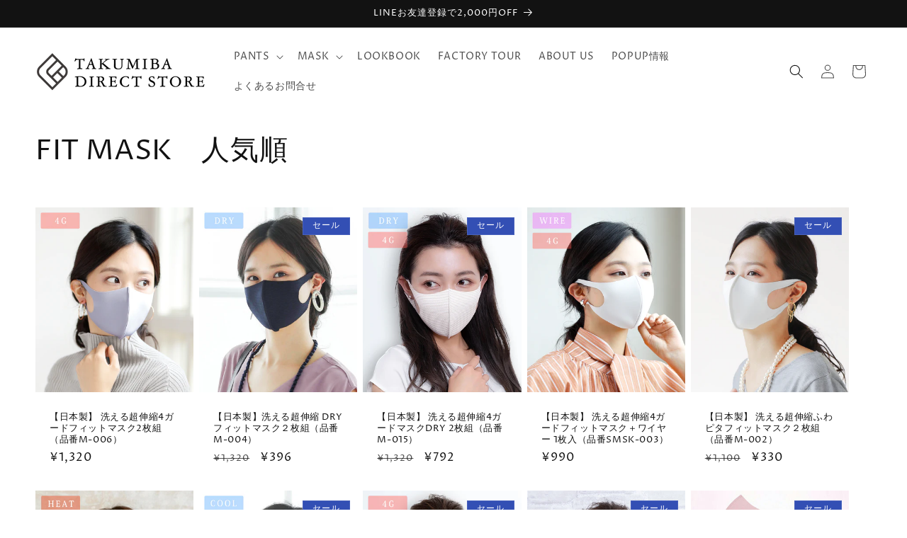

--- FILE ---
content_type: text/html; charset=utf-8
request_url: https://takumiba.com/collections/mask-ranking
body_size: 61320
content:
<!doctype html>
<html class="js" lang="ja">
  <head>
    <meta charset="utf-8">
    <meta http-equiv="X-UA-Compatible" content="IE=edge">
    <meta name="viewport" content="width=device-width,initial-scale=1">
    <meta name="theme-color" content="">
    <link rel="canonical" href="https://takumiba.com/collections/mask-ranking"><link rel="icon" type="image/png" href="//takumiba.com/cdn/shop/files/0627a.png?crop=center&height=32&v=1656295918&width=32"><link rel="preconnect" href="https://fonts.shopifycdn.com" crossorigin><title>
      FIT MASK　人気順
 &ndash; TAKUMIBA DIRECT STORE</title>

    

    

<meta property="og:site_name" content="TAKUMIBA DIRECT STORE">
<meta property="og:url" content="https://takumiba.com/collections/mask-ranking">
<meta property="og:title" content="FIT MASK　人気順">
<meta property="og:type" content="website">
<meta property="og:description" content="TAKUMIBA DIRECT STORE　タクミバ ダイレクトストア"><meta property="og:image" content="http://takumiba.com/cdn/shop/files/TAKUMIBA_rogo2_1ea94356-2d0b-4712-ad25-637bb2cc8c60.png?height=628&pad_color=ffffff&v=1768525706&width=1200">
  <meta property="og:image:secure_url" content="https://takumiba.com/cdn/shop/files/TAKUMIBA_rogo2_1ea94356-2d0b-4712-ad25-637bb2cc8c60.png?height=628&pad_color=ffffff&v=1768525706&width=1200">
  <meta property="og:image:width" content="1200">
  <meta property="og:image:height" content="628"><meta name="twitter:site" content="@TAKUMIBA1"><meta name="twitter:card" content="summary_large_image">
<meta name="twitter:title" content="FIT MASK　人気順">
<meta name="twitter:description" content="TAKUMIBA DIRECT STORE　タクミバ ダイレクトストア">


    <script src="//takumiba.com/cdn/shop/t/50/assets/constants.js?v=132983761750457495441745979184" defer="defer"></script>
    <script src="//takumiba.com/cdn/shop/t/50/assets/pubsub.js?v=158357773527763999511745979184" defer="defer"></script>
    <script src="//takumiba.com/cdn/shop/t/50/assets/global.js?v=152862011079830610291745979184" defer="defer"></script>
    <script src="//takumiba.com/cdn/shop/t/50/assets/details-disclosure.js?v=13653116266235556501745979184" defer="defer"></script>
    <script src="//takumiba.com/cdn/shop/t/50/assets/details-modal.js?v=25581673532751508451745979184" defer="defer"></script>
    <script src="//takumiba.com/cdn/shop/t/50/assets/search-form.js?v=133129549252120666541745979184" defer="defer"></script><script>window.performance && window.performance.mark && window.performance.mark('shopify.content_for_header.start');</script><meta name="google-site-verification" content="kyO7Zx0cJLDYlRFISX2eIxbl7MFohj6rTAUP0IcEplM">
<meta id="shopify-digital-wallet" name="shopify-digital-wallet" content="/57200246933/digital_wallets/dialog">
<meta name="shopify-checkout-api-token" content="e2c12eef7c4f57a938d7f36c581f0c1d">
<link rel="alternate" type="application/atom+xml" title="Feed" href="/collections/mask-ranking.atom" />
<link rel="alternate" type="application/json+oembed" href="https://takumiba.com/collections/mask-ranking.oembed">
<script async="async" src="/checkouts/internal/preloads.js?locale=ja-JP"></script>
<link rel="preconnect" href="https://shop.app" crossorigin="anonymous">
<script async="async" src="https://shop.app/checkouts/internal/preloads.js?locale=ja-JP&shop_id=57200246933" crossorigin="anonymous"></script>
<script id="apple-pay-shop-capabilities" type="application/json">{"shopId":57200246933,"countryCode":"JP","currencyCode":"JPY","merchantCapabilities":["supports3DS"],"merchantId":"gid:\/\/shopify\/Shop\/57200246933","merchantName":"TAKUMIBA DIRECT STORE","requiredBillingContactFields":["postalAddress","email","phone"],"requiredShippingContactFields":["postalAddress","email","phone"],"shippingType":"shipping","supportedNetworks":["visa","masterCard","amex","jcb","discover"],"total":{"type":"pending","label":"TAKUMIBA DIRECT STORE","amount":"1.00"},"shopifyPaymentsEnabled":true,"supportsSubscriptions":true}</script>
<script id="shopify-features" type="application/json">{"accessToken":"e2c12eef7c4f57a938d7f36c581f0c1d","betas":["rich-media-storefront-analytics"],"domain":"takumiba.com","predictiveSearch":false,"shopId":57200246933,"locale":"ja"}</script>
<script>var Shopify = Shopify || {};
Shopify.shop = "takumiba-dev.myshopify.com";
Shopify.locale = "ja";
Shopify.currency = {"active":"JPY","rate":"1.0"};
Shopify.country = "JP";
Shopify.theme = {"name":"【BK】250430","id":147092340885,"schema_name":"Dawn","schema_version":"15.2.0","theme_store_id":887,"role":"main"};
Shopify.theme.handle = "null";
Shopify.theme.style = {"id":null,"handle":null};
Shopify.cdnHost = "takumiba.com/cdn";
Shopify.routes = Shopify.routes || {};
Shopify.routes.root = "/";</script>
<script type="module">!function(o){(o.Shopify=o.Shopify||{}).modules=!0}(window);</script>
<script>!function(o){function n(){var o=[];function n(){o.push(Array.prototype.slice.apply(arguments))}return n.q=o,n}var t=o.Shopify=o.Shopify||{};t.loadFeatures=n(),t.autoloadFeatures=n()}(window);</script>
<script>
  window.ShopifyPay = window.ShopifyPay || {};
  window.ShopifyPay.apiHost = "shop.app\/pay";
  window.ShopifyPay.redirectState = null;
</script>
<script id="shop-js-analytics" type="application/json">{"pageType":"collection"}</script>
<script defer="defer" async type="module" src="//takumiba.com/cdn/shopifycloud/shop-js/modules/v2/client.init-shop-cart-sync_PyU3Cxph.ja.esm.js"></script>
<script defer="defer" async type="module" src="//takumiba.com/cdn/shopifycloud/shop-js/modules/v2/chunk.common_3XpQ5sgE.esm.js"></script>
<script type="module">
  await import("//takumiba.com/cdn/shopifycloud/shop-js/modules/v2/client.init-shop-cart-sync_PyU3Cxph.ja.esm.js");
await import("//takumiba.com/cdn/shopifycloud/shop-js/modules/v2/chunk.common_3XpQ5sgE.esm.js");

  window.Shopify.SignInWithShop?.initShopCartSync?.({"fedCMEnabled":true,"windoidEnabled":true});

</script>
<script>
  window.Shopify = window.Shopify || {};
  if (!window.Shopify.featureAssets) window.Shopify.featureAssets = {};
  window.Shopify.featureAssets['shop-js'] = {"shop-cart-sync":["modules/v2/client.shop-cart-sync_iBe2HkXL.ja.esm.js","modules/v2/chunk.common_3XpQ5sgE.esm.js"],"init-fed-cm":["modules/v2/client.init-fed-cm_4nT_o4d8.ja.esm.js","modules/v2/chunk.common_3XpQ5sgE.esm.js"],"init-windoid":["modules/v2/client.init-windoid_qVCuPx85.ja.esm.js","modules/v2/chunk.common_3XpQ5sgE.esm.js"],"init-shop-email-lookup-coordinator":["modules/v2/client.init-shop-email-lookup-coordinator_CoiRXg_f.ja.esm.js","modules/v2/chunk.common_3XpQ5sgE.esm.js"],"shop-cash-offers":["modules/v2/client.shop-cash-offers_xgnxIoYx.ja.esm.js","modules/v2/chunk.common_3XpQ5sgE.esm.js","modules/v2/chunk.modal_CDmZwZ67.esm.js"],"shop-button":["modules/v2/client.shop-button_D-AUf6XJ.ja.esm.js","modules/v2/chunk.common_3XpQ5sgE.esm.js"],"shop-toast-manager":["modules/v2/client.shop-toast-manager_2q6-qtse.ja.esm.js","modules/v2/chunk.common_3XpQ5sgE.esm.js"],"avatar":["modules/v2/client.avatar_BTnouDA3.ja.esm.js"],"pay-button":["modules/v2/client.pay-button_DUSCSBhc.ja.esm.js","modules/v2/chunk.common_3XpQ5sgE.esm.js"],"init-shop-cart-sync":["modules/v2/client.init-shop-cart-sync_PyU3Cxph.ja.esm.js","modules/v2/chunk.common_3XpQ5sgE.esm.js"],"shop-login-button":["modules/v2/client.shop-login-button_jJCllpG3.ja.esm.js","modules/v2/chunk.common_3XpQ5sgE.esm.js","modules/v2/chunk.modal_CDmZwZ67.esm.js"],"init-customer-accounts-sign-up":["modules/v2/client.init-customer-accounts-sign-up_C8nXD2V_.ja.esm.js","modules/v2/client.shop-login-button_jJCllpG3.ja.esm.js","modules/v2/chunk.common_3XpQ5sgE.esm.js","modules/v2/chunk.modal_CDmZwZ67.esm.js"],"init-shop-for-new-customer-accounts":["modules/v2/client.init-shop-for-new-customer-accounts_CQaxpM10.ja.esm.js","modules/v2/client.shop-login-button_jJCllpG3.ja.esm.js","modules/v2/chunk.common_3XpQ5sgE.esm.js","modules/v2/chunk.modal_CDmZwZ67.esm.js"],"init-customer-accounts":["modules/v2/client.init-customer-accounts_DjqcXQGc.ja.esm.js","modules/v2/client.shop-login-button_jJCllpG3.ja.esm.js","modules/v2/chunk.common_3XpQ5sgE.esm.js","modules/v2/chunk.modal_CDmZwZ67.esm.js"],"shop-follow-button":["modules/v2/client.shop-follow-button_Cpw2kC42.ja.esm.js","modules/v2/chunk.common_3XpQ5sgE.esm.js","modules/v2/chunk.modal_CDmZwZ67.esm.js"],"checkout-modal":["modules/v2/client.checkout-modal_eFi38ufj.ja.esm.js","modules/v2/chunk.common_3XpQ5sgE.esm.js","modules/v2/chunk.modal_CDmZwZ67.esm.js"],"lead-capture":["modules/v2/client.lead-capture_jzvKcH9L.ja.esm.js","modules/v2/chunk.common_3XpQ5sgE.esm.js","modules/v2/chunk.modal_CDmZwZ67.esm.js"],"shop-login":["modules/v2/client.shop-login_C-CHoYGE.ja.esm.js","modules/v2/chunk.common_3XpQ5sgE.esm.js","modules/v2/chunk.modal_CDmZwZ67.esm.js"],"payment-terms":["modules/v2/client.payment-terms_cWctAF1p.ja.esm.js","modules/v2/chunk.common_3XpQ5sgE.esm.js","modules/v2/chunk.modal_CDmZwZ67.esm.js"]};
</script>
<script>(function() {
  var isLoaded = false;
  function asyncLoad() {
    if (isLoaded) return;
    isLoaded = true;
    var urls = ["https:\/\/cax.channel.io\/shopify\/plugins\/b0514288-923f-489b-80e2-a5e28f53d935.js?shop=takumiba-dev.myshopify.com","https:\/\/cdn-bundler.nice-team.net\/app\/js\/bundler.js?shop=takumiba-dev.myshopify.com","https:\/\/wrapin.prezenapps.com\/public\/js\/load-wrapin-app.js?shop=takumiba-dev.myshopify.com","https:\/\/tools.luckyorange.com\/core\/lo.js?site-id=2e787451\u0026shop=takumiba-dev.myshopify.com","https:\/\/cdn.shopify.com\/s\/files\/1\/0572\/0024\/6933\/t\/29\/assets\/subscribe-it.js?v=1671697147\u0026shop=takumiba-dev.myshopify.com","https:\/\/cdn.nfcube.com\/instafeed-34d89400a3cfa05f21f2ff3d33f92bd8.js?shop=takumiba-dev.myshopify.com","https:\/\/tabs.stationmade.com\/registered-scripts\/tabs-by-station.js?shop=takumiba-dev.myshopify.com","https:\/\/cdn.hextom.com\/js\/quickannouncementbar.js?shop=takumiba-dev.myshopify.com","https:\/\/cdn.hextom.com\/js\/freeshippingbar.js?shop=takumiba-dev.myshopify.com","https:\/\/cdn.hextom.com\/js\/ultimatesalesboost.js?shop=takumiba-dev.myshopify.com","\/\/backinstock.useamp.com\/widget\/60312_1767158545.js?category=bis\u0026v=6\u0026shop=takumiba-dev.myshopify.com"];
    for (var i = 0; i < urls.length; i++) {
      var s = document.createElement('script');
      s.type = 'text/javascript';
      s.async = true;
      s.src = urls[i];
      var x = document.getElementsByTagName('script')[0];
      x.parentNode.insertBefore(s, x);
    }
  };
  if(window.attachEvent) {
    window.attachEvent('onload', asyncLoad);
  } else {
    window.addEventListener('load', asyncLoad, false);
  }
})();</script>
<script id="__st">var __st={"a":57200246933,"offset":32400,"reqid":"42e2dcc6-659e-41a9-a215-60929ddd624e-1768924337","pageurl":"takumiba.com\/collections\/mask-ranking","u":"2b3fce80fa91","p":"collection","rtyp":"collection","rid":269763805333};</script>
<script>window.ShopifyPaypalV4VisibilityTracking = true;</script>
<script id="captcha-bootstrap">!function(){'use strict';const t='contact',e='account',n='new_comment',o=[[t,t],['blogs',n],['comments',n],[t,'customer']],c=[[e,'customer_login'],[e,'guest_login'],[e,'recover_customer_password'],[e,'create_customer']],r=t=>t.map((([t,e])=>`form[action*='/${t}']:not([data-nocaptcha='true']) input[name='form_type'][value='${e}']`)).join(','),a=t=>()=>t?[...document.querySelectorAll(t)].map((t=>t.form)):[];function s(){const t=[...o],e=r(t);return a(e)}const i='password',u='form_key',d=['recaptcha-v3-token','g-recaptcha-response','h-captcha-response',i],f=()=>{try{return window.sessionStorage}catch{return}},m='__shopify_v',_=t=>t.elements[u];function p(t,e,n=!1){try{const o=window.sessionStorage,c=JSON.parse(o.getItem(e)),{data:r}=function(t){const{data:e,action:n}=t;return t[m]||n?{data:e,action:n}:{data:t,action:n}}(c);for(const[e,n]of Object.entries(r))t.elements[e]&&(t.elements[e].value=n);n&&o.removeItem(e)}catch(o){console.error('form repopulation failed',{error:o})}}const l='form_type',E='cptcha';function T(t){t.dataset[E]=!0}const w=window,h=w.document,L='Shopify',v='ce_forms',y='captcha';let A=!1;((t,e)=>{const n=(g='f06e6c50-85a8-45c8-87d0-21a2b65856fe',I='https://cdn.shopify.com/shopifycloud/storefront-forms-hcaptcha/ce_storefront_forms_captcha_hcaptcha.v1.5.2.iife.js',D={infoText:'hCaptchaによる保護',privacyText:'プライバシー',termsText:'利用規約'},(t,e,n)=>{const o=w[L][v],c=o.bindForm;if(c)return c(t,g,e,D).then(n);var r;o.q.push([[t,g,e,D],n]),r=I,A||(h.body.append(Object.assign(h.createElement('script'),{id:'captcha-provider',async:!0,src:r})),A=!0)});var g,I,D;w[L]=w[L]||{},w[L][v]=w[L][v]||{},w[L][v].q=[],w[L][y]=w[L][y]||{},w[L][y].protect=function(t,e){n(t,void 0,e),T(t)},Object.freeze(w[L][y]),function(t,e,n,w,h,L){const[v,y,A,g]=function(t,e,n){const i=e?o:[],u=t?c:[],d=[...i,...u],f=r(d),m=r(i),_=r(d.filter((([t,e])=>n.includes(e))));return[a(f),a(m),a(_),s()]}(w,h,L),I=t=>{const e=t.target;return e instanceof HTMLFormElement?e:e&&e.form},D=t=>v().includes(t);t.addEventListener('submit',(t=>{const e=I(t);if(!e)return;const n=D(e)&&!e.dataset.hcaptchaBound&&!e.dataset.recaptchaBound,o=_(e),c=g().includes(e)&&(!o||!o.value);(n||c)&&t.preventDefault(),c&&!n&&(function(t){try{if(!f())return;!function(t){const e=f();if(!e)return;const n=_(t);if(!n)return;const o=n.value;o&&e.removeItem(o)}(t);const e=Array.from(Array(32),(()=>Math.random().toString(36)[2])).join('');!function(t,e){_(t)||t.append(Object.assign(document.createElement('input'),{type:'hidden',name:u})),t.elements[u].value=e}(t,e),function(t,e){const n=f();if(!n)return;const o=[...t.querySelectorAll(`input[type='${i}']`)].map((({name:t})=>t)),c=[...d,...o],r={};for(const[a,s]of new FormData(t).entries())c.includes(a)||(r[a]=s);n.setItem(e,JSON.stringify({[m]:1,action:t.action,data:r}))}(t,e)}catch(e){console.error('failed to persist form',e)}}(e),e.submit())}));const S=(t,e)=>{t&&!t.dataset[E]&&(n(t,e.some((e=>e===t))),T(t))};for(const o of['focusin','change'])t.addEventListener(o,(t=>{const e=I(t);D(e)&&S(e,y())}));const B=e.get('form_key'),M=e.get(l),P=B&&M;t.addEventListener('DOMContentLoaded',(()=>{const t=y();if(P)for(const e of t)e.elements[l].value===M&&p(e,B);[...new Set([...A(),...v().filter((t=>'true'===t.dataset.shopifyCaptcha))])].forEach((e=>S(e,t)))}))}(h,new URLSearchParams(w.location.search),n,t,e,['guest_login'])})(!0,!0)}();</script>
<script integrity="sha256-4kQ18oKyAcykRKYeNunJcIwy7WH5gtpwJnB7kiuLZ1E=" data-source-attribution="shopify.loadfeatures" defer="defer" src="//takumiba.com/cdn/shopifycloud/storefront/assets/storefront/load_feature-a0a9edcb.js" crossorigin="anonymous"></script>
<script crossorigin="anonymous" defer="defer" src="//takumiba.com/cdn/shopifycloud/storefront/assets/shopify_pay/storefront-65b4c6d7.js?v=20250812"></script>
<script data-source-attribution="shopify.dynamic_checkout.dynamic.init">var Shopify=Shopify||{};Shopify.PaymentButton=Shopify.PaymentButton||{isStorefrontPortableWallets:!0,init:function(){window.Shopify.PaymentButton.init=function(){};var t=document.createElement("script");t.src="https://takumiba.com/cdn/shopifycloud/portable-wallets/latest/portable-wallets.ja.js",t.type="module",document.head.appendChild(t)}};
</script>
<script data-source-attribution="shopify.dynamic_checkout.buyer_consent">
  function portableWalletsHideBuyerConsent(e){var t=document.getElementById("shopify-buyer-consent"),n=document.getElementById("shopify-subscription-policy-button");t&&n&&(t.classList.add("hidden"),t.setAttribute("aria-hidden","true"),n.removeEventListener("click",e))}function portableWalletsShowBuyerConsent(e){var t=document.getElementById("shopify-buyer-consent"),n=document.getElementById("shopify-subscription-policy-button");t&&n&&(t.classList.remove("hidden"),t.removeAttribute("aria-hidden"),n.addEventListener("click",e))}window.Shopify?.PaymentButton&&(window.Shopify.PaymentButton.hideBuyerConsent=portableWalletsHideBuyerConsent,window.Shopify.PaymentButton.showBuyerConsent=portableWalletsShowBuyerConsent);
</script>
<script data-source-attribution="shopify.dynamic_checkout.cart.bootstrap">document.addEventListener("DOMContentLoaded",(function(){function t(){return document.querySelector("shopify-accelerated-checkout-cart, shopify-accelerated-checkout")}if(t())Shopify.PaymentButton.init();else{new MutationObserver((function(e,n){t()&&(Shopify.PaymentButton.init(),n.disconnect())})).observe(document.body,{childList:!0,subtree:!0})}}));
</script>
<link id="shopify-accelerated-checkout-styles" rel="stylesheet" media="screen" href="https://takumiba.com/cdn/shopifycloud/portable-wallets/latest/accelerated-checkout-backwards-compat.css" crossorigin="anonymous">
<style id="shopify-accelerated-checkout-cart">
        #shopify-buyer-consent {
  margin-top: 1em;
  display: inline-block;
  width: 100%;
}

#shopify-buyer-consent.hidden {
  display: none;
}

#shopify-subscription-policy-button {
  background: none;
  border: none;
  padding: 0;
  text-decoration: underline;
  font-size: inherit;
  cursor: pointer;
}

#shopify-subscription-policy-button::before {
  box-shadow: none;
}

      </style>
<script id="sections-script" data-sections="header" defer="defer" src="//takumiba.com/cdn/shop/t/50/compiled_assets/scripts.js?v=15802"></script>
<script>window.performance && window.performance.mark && window.performance.mark('shopify.content_for_header.end');</script>


    <style data-shopify>
      @font-face {
  font-family: "Proza Libre";
  font-weight: 400;
  font-style: normal;
  font-display: swap;
  src: url("//takumiba.com/cdn/fonts/proza_libre/prozalibre_n4.f0507b32b728d57643b7359f19cd41165a2ba3ad.woff2") format("woff2"),
       url("//takumiba.com/cdn/fonts/proza_libre/prozalibre_n4.11ea93e06205ad0e376283cb5b58368f304c1fe5.woff") format("woff");
}

      @font-face {
  font-family: "Proza Libre";
  font-weight: 700;
  font-style: normal;
  font-display: swap;
  src: url("//takumiba.com/cdn/fonts/proza_libre/prozalibre_n7.a4b873da99dd2bca5ad03b7668b97daedac66b9a.woff2") format("woff2"),
       url("//takumiba.com/cdn/fonts/proza_libre/prozalibre_n7.e08c7938a579a369d1851be2f12eaa0506798338.woff") format("woff");
}

      @font-face {
  font-family: "Proza Libre";
  font-weight: 400;
  font-style: italic;
  font-display: swap;
  src: url("//takumiba.com/cdn/fonts/proza_libre/prozalibre_i4.fd59a69759c8ff2f0db3fa744a333dc414728870.woff2") format("woff2"),
       url("//takumiba.com/cdn/fonts/proza_libre/prozalibre_i4.27b0ea1cb14275c30318a8a91b6ed8f2d59ab056.woff") format("woff");
}

      @font-face {
  font-family: "Proza Libre";
  font-weight: 700;
  font-style: italic;
  font-display: swap;
  src: url("//takumiba.com/cdn/fonts/proza_libre/prozalibre_i7.c6374bc33ae8094a1daa933f3a6f41a5cdb58779.woff2") format("woff2"),
       url("//takumiba.com/cdn/fonts/proza_libre/prozalibre_i7.48a17bbddd232ab00fd7b86753022bd5c8b7128f.woff") format("woff");
}

      @font-face {
  font-family: "Proza Libre";
  font-weight: 400;
  font-style: normal;
  font-display: swap;
  src: url("//takumiba.com/cdn/fonts/proza_libre/prozalibre_n4.f0507b32b728d57643b7359f19cd41165a2ba3ad.woff2") format("woff2"),
       url("//takumiba.com/cdn/fonts/proza_libre/prozalibre_n4.11ea93e06205ad0e376283cb5b58368f304c1fe5.woff") format("woff");
}


      
        :root,
        .color-scheme-1 {
          --color-background: 255,255,255;
        
          --gradient-background: #ffffff;
        

        

        --color-foreground: 18,18,18;
        --color-background-contrast: 191,191,191;
        --color-shadow: 18,18,18;
        --color-button: 18,18,18;
        --color-button-text: 18,18,18;
        --color-secondary-button: 255,255,255;
        --color-secondary-button-text: 18,18,18;
        --color-link: 18,18,18;
        --color-badge-foreground: 18,18,18;
        --color-badge-background: 255,255,255;
        --color-badge-border: 18,18,18;
        --payment-terms-background-color: rgb(255 255 255);
      }
      
        
        .color-scheme-2 {
          --color-background: 255,255,255;
        
          --gradient-background: #ffffff;
        

        

        --color-foreground: 18,18,18;
        --color-background-contrast: 191,191,191;
        --color-shadow: 18,18,18;
        --color-button: 243,243,243;
        --color-button-text: 243,243,243;
        --color-secondary-button: 255,255,255;
        --color-secondary-button-text: 255,255,255;
        --color-link: 255,255,255;
        --color-badge-foreground: 18,18,18;
        --color-badge-background: 255,255,255;
        --color-badge-border: 18,18,18;
        --payment-terms-background-color: rgb(255 255 255);
      }
      
        
        .color-scheme-3 {
          --color-background: 36,40,51;
        
          --gradient-background: #242833;
        

        

        --color-foreground: 255,255,255;
        --color-background-contrast: 47,52,66;
        --color-shadow: 18,18,18;
        --color-button: 255,255,255;
        --color-button-text: 0,0,0;
        --color-secondary-button: 36,40,51;
        --color-secondary-button-text: 255,255,255;
        --color-link: 255,255,255;
        --color-badge-foreground: 255,255,255;
        --color-badge-background: 36,40,51;
        --color-badge-border: 255,255,255;
        --payment-terms-background-color: rgb(36 40 51);
      }
      
        
        .color-scheme-4 {
          --color-background: 18,18,18;
        
          --gradient-background: #121212;
        

        

        --color-foreground: 255,255,255;
        --color-background-contrast: 146,146,146;
        --color-shadow: 18,18,18;
        --color-button: 255,255,255;
        --color-button-text: 18,18,18;
        --color-secondary-button: 18,18,18;
        --color-secondary-button-text: 255,255,255;
        --color-link: 255,255,255;
        --color-badge-foreground: 255,255,255;
        --color-badge-background: 18,18,18;
        --color-badge-border: 255,255,255;
        --payment-terms-background-color: rgb(18 18 18);
      }
      
        
        .color-scheme-5 {
          --color-background: 51,79,180;
        
          --gradient-background: #334fb4;
        

        

        --color-foreground: 255,255,255;
        --color-background-contrast: 23,35,81;
        --color-shadow: 18,18,18;
        --color-button: 255,255,255;
        --color-button-text: 51,79,180;
        --color-secondary-button: 51,79,180;
        --color-secondary-button-text: 255,255,255;
        --color-link: 255,255,255;
        --color-badge-foreground: 255,255,255;
        --color-badge-background: 51,79,180;
        --color-badge-border: 255,255,255;
        --payment-terms-background-color: rgb(51 79 180);
      }
      

      body, .color-scheme-1, .color-scheme-2, .color-scheme-3, .color-scheme-4, .color-scheme-5 {
        color: rgba(var(--color-foreground), 0.75);
        background-color: rgb(var(--color-background));
      }

      :root {
        --font-body-family: "Proza Libre", sans-serif;
        --font-body-style: normal;
        --font-body-weight: 400;
        --font-body-weight-bold: 700;

        --font-heading-family: "Proza Libre", sans-serif;
        --font-heading-style: normal;
        --font-heading-weight: 400;

        --font-body-scale: 1.0;
        --font-heading-scale: 1.0;

        --media-padding: px;
        --media-border-opacity: 0.05;
        --media-border-width: 1px;
        --media-radius: 0px;
        --media-shadow-opacity: 0.0;
        --media-shadow-horizontal-offset: 0px;
        --media-shadow-vertical-offset: 0px;
        --media-shadow-blur-radius: 5px;
        --media-shadow-visible: 0;

        --page-width: 130rem;
        --page-width-margin: 0rem;

        --product-card-image-padding: 0.0rem;
        --product-card-corner-radius: 0.0rem;
        --product-card-text-alignment: left;
        --product-card-border-width: 0.0rem;
        --product-card-border-opacity: 0.1;
        --product-card-shadow-opacity: 0.0;
        --product-card-shadow-visible: 0;
        --product-card-shadow-horizontal-offset: 0.0rem;
        --product-card-shadow-vertical-offset: 0.4rem;
        --product-card-shadow-blur-radius: 0.5rem;

        --collection-card-image-padding: 0.0rem;
        --collection-card-corner-radius: 0.0rem;
        --collection-card-text-alignment: left;
        --collection-card-border-width: 0.0rem;
        --collection-card-border-opacity: 0.0;
        --collection-card-shadow-opacity: 0.1;
        --collection-card-shadow-visible: 1;
        --collection-card-shadow-horizontal-offset: 0.0rem;
        --collection-card-shadow-vertical-offset: 0.0rem;
        --collection-card-shadow-blur-radius: 0.0rem;

        --blog-card-image-padding: 0.0rem;
        --blog-card-corner-radius: 0.0rem;
        --blog-card-text-alignment: left;
        --blog-card-border-width: 0.0rem;
        --blog-card-border-opacity: 0.0;
        --blog-card-shadow-opacity: 0.1;
        --blog-card-shadow-visible: 1;
        --blog-card-shadow-horizontal-offset: 0.0rem;
        --blog-card-shadow-vertical-offset: 0.0rem;
        --blog-card-shadow-blur-radius: 0.0rem;

        --badge-corner-radius: 0.0rem;

        --popup-border-width: 1px;
        --popup-border-opacity: 0.1;
        --popup-corner-radius: 0px;
        --popup-shadow-opacity: 0.0;
        --popup-shadow-horizontal-offset: 0px;
        --popup-shadow-vertical-offset: 4px;
        --popup-shadow-blur-radius: 5px;

        --drawer-border-width: 1px;
        --drawer-border-opacity: 0.1;
        --drawer-shadow-opacity: 0.0;
        --drawer-shadow-horizontal-offset: 0px;
        --drawer-shadow-vertical-offset: 4px;
        --drawer-shadow-blur-radius: 5px;

        --spacing-sections-desktop: 0px;
        --spacing-sections-mobile: 0px;

        --grid-desktop-vertical-spacing: 8px;
        --grid-desktop-horizontal-spacing: 8px;
        --grid-mobile-vertical-spacing: 4px;
        --grid-mobile-horizontal-spacing: 4px;

        --text-boxes-border-opacity: 0.1;
        --text-boxes-border-width: 0px;
        --text-boxes-radius: 0px;
        --text-boxes-shadow-opacity: 0.0;
        --text-boxes-shadow-visible: 0;
        --text-boxes-shadow-horizontal-offset: 0px;
        --text-boxes-shadow-vertical-offset: 4px;
        --text-boxes-shadow-blur-radius: 5px;

        --buttons-radius: 0px;
        --buttons-radius-outset: 0px;
        --buttons-border-width: 0px;
        --buttons-border-opacity: 1.0;
        --buttons-shadow-opacity: 0.4;
        --buttons-shadow-visible: 1;
        --buttons-shadow-horizontal-offset: 0px;
        --buttons-shadow-vertical-offset: 4px;
        --buttons-shadow-blur-radius: 5px;
        --buttons-border-offset: 0.3px;

        --inputs-radius: 0px;
        --inputs-border-width: 1px;
        --inputs-border-opacity: 0.55;
        --inputs-shadow-opacity: 0.0;
        --inputs-shadow-horizontal-offset: 0px;
        --inputs-margin-offset: 0px;
        --inputs-shadow-vertical-offset: 4px;
        --inputs-shadow-blur-radius: 5px;
        --inputs-radius-outset: 0px;

        --variant-pills-radius: 40px;
        --variant-pills-border-width: 1px;
        --variant-pills-border-opacity: 0.55;
        --variant-pills-shadow-opacity: 0.15;
        --variant-pills-shadow-horizontal-offset: 0px;
        --variant-pills-shadow-vertical-offset: 4px;
        --variant-pills-shadow-blur-radius: 5px;
      }

      *,
      *::before,
      *::after {
        box-sizing: inherit;
      }

      html {
        box-sizing: border-box;
        font-size: calc(var(--font-body-scale) * 62.5%);
        height: 100%;
      }

      body {
        display: grid;
        grid-template-rows: auto auto 1fr auto;
        grid-template-columns: 100%;
        min-height: 100%;
        margin: 0;
        font-size: 1.5rem;
        letter-spacing: 0.06rem;
        line-height: calc(1 + 0.8 / var(--font-body-scale));
        font-family: var(--font-body-family);
        font-style: var(--font-body-style);
        font-weight: var(--font-body-weight);
      }

      @media screen and (min-width: 750px) {
        body {
          font-size: 1.6rem;
        }
      }
    </style>

    <link href="//takumiba.com/cdn/shop/t/50/assets/base.css?v=87659532813967563871767928907" rel="stylesheet" type="text/css" media="all" />
    <link rel="stylesheet" href="//takumiba.com/cdn/shop/t/50/assets/component-cart-items.css?v=123238115697927560811745979184" media="print" onload="this.media='all'">
      <link rel="preload" as="font" href="//takumiba.com/cdn/fonts/proza_libre/prozalibre_n4.f0507b32b728d57643b7359f19cd41165a2ba3ad.woff2" type="font/woff2" crossorigin>
      

      <link rel="preload" as="font" href="//takumiba.com/cdn/fonts/proza_libre/prozalibre_n4.f0507b32b728d57643b7359f19cd41165a2ba3ad.woff2" type="font/woff2" crossorigin>
      
<link href="//takumiba.com/cdn/shop/t/50/assets/component-localization-form.css?v=170315343355214948141745979184" rel="stylesheet" type="text/css" media="all" />
      <script src="//takumiba.com/cdn/shop/t/50/assets/localization-form.js?v=144176611646395275351745979184" defer="defer"></script><link
        rel="stylesheet"
        href="//takumiba.com/cdn/shop/t/50/assets/component-predictive-search.css?v=118923337488134913561745979184"
        media="print"
        onload="this.media='all'"
      ><script>
      if (Shopify.designMode) {
        document.documentElement.classList.add('shopify-design-mode');
      }
    </script>
    <script>
  (function(d) {
    var config = {
      kitId: 'czx8oui',
      scriptTimeout: 3000,
      async: true
    },
    h=d.documentElement,t=setTimeout(function(){h.className=h.className.replace(/\bwf-loading\b/g,"")+" wf-inactive";},config.scriptTimeout),tk=d.createElement("script"),f=false,s=d.getElementsByTagName("script")[0],a;h.className+=" wf-loading";tk.src='https://use.typekit.net/'+config.kitId+'.js';tk.async=true;tk.onload=tk.onreadystatechange=function(){a=this.readyState;if(f||a&&a!="complete"&&a!="loaded")return;f=true;clearTimeout(t);try{Typekit.load(config)}catch(e){}};s.parentNode.insertBefore(tk,s)
  })(document);
</script>
  <!-- BEGIN app block: shopify://apps/starapps-variant-image/blocks/starapps-via-embed/2a01d106-3d10-48e8-ba53-5cb971217ac4 -->




    
      
      <script>
        window._starapps_theme_settings = [{"id":247890,"script_url":"https:\/\/cdn.starapps.studio\/apps\/via\/takumiba-dev\/247890-script-17677622614422224.js"},{"id":247891,"script_url":"https:\/\/cdn.starapps.studio\/apps\/via\/takumiba-dev\/247891-script-17677622619124014.js"},{"id":247889,"script_url":null},{"id":247888,"script_url":"https:\/\/cdn.starapps.studio\/apps\/via\/takumiba-dev\/247888-old-script-17677622798464458.js"},{"id":247892,"script_url":null},{"id":247893,"script_url":"https:\/\/cdn.starapps.studio\/apps\/via\/takumiba-dev\/247893-script-17677622643513467.js"},{"id":22964,"script_url":"https:\/\/cdn.starapps.studio\/apps\/via\/takumiba-dev\/script-1754293789.js"}];
        window._starapps_shop_themes = {"125210919061":{"theme_setting_id":247889,"theme_store_id":null,"schema_theme_name":"Themekit template theme"},"128877133973":{"theme_setting_id":247890,"theme_store_id":"796","schema_theme_name":"Debut"},"130289139861":{"theme_setting_id":247889,"theme_store_id":null,"schema_theme_name":"Themekit template theme"},"130289172629":{"theme_setting_id":247891,"theme_store_id":"380","schema_theme_name":"Minimal"},"130321809557":{"theme_setting_id":247888,"theme_store_id":"887","schema_theme_name":"Dawn"},"130586902677":{"theme_setting_id":247889,"theme_store_id":null,"schema_theme_name":"Themekit template theme"},"149786099861":{"theme_setting_id":247888,"theme_store_id":"887","schema_theme_name":"Dawn"},"147092340885":{"theme_setting_id":247888,"theme_store_id":"887","schema_theme_name":"Dawn"},"154155843733":{"theme_setting_id":247888,"theme_store_id":"887","schema_theme_name":"Dawn"},"131497590933":{"theme_setting_id":247888,"theme_store_id":"887","schema_theme_name":"Dawn"},"133655625877":{"theme_setting_id":247888,"theme_store_id":"887","schema_theme_name":"Dawn"},"133749440661":{"theme_setting_id":247892,"theme_store_id":null,"schema_theme_name":"Unidentified"},"133983666325":{"theme_setting_id":247888,"theme_store_id":"887","schema_theme_name":"Dawn"},"134239813781":{"theme_setting_id":247888,"theme_store_id":"887","schema_theme_name":"Dawn"},"135140442261":{"theme_setting_id":247888,"theme_store_id":"887","schema_theme_name":"Dawn"},"142123532437":{"theme_setting_id":247888,"theme_store_id":"887","schema_theme_name":"Dawn"},"142364704917":{"theme_setting_id":247888,"theme_store_id":"887","schema_theme_name":"Dawn"},"142364835989":{"theme_setting_id":247893,"theme_store_id":"1891","schema_theme_name":"Spotlight"},"142581858453":{"theme_setting_id":247888,"theme_store_id":"887","schema_theme_name":"Dawn"},"147345997973":{"theme_setting_id":247888,"theme_store_id":"887","schema_theme_name":"Dawn"}};

        document.addEventListener('DOMContentLoaded', function () {
        function loadThemeScript() {
          const { theme } = window.Shopify;
          const themeSettings = window._starapps_theme_settings || [];
          const shopThemes = window._starapps_shop_themes || {};

          if (!themeSettings.length) {
            return;
          }

          const currentThemeId = theme.id.toString();
          let shopTheme = null;

          shopTheme = shopThemes[currentThemeId];

          if (!shopTheme) {
            for (const [themeId, themeData] of Object.entries(shopThemes)) {
              if (themeData.schema_theme_name === theme.schema_name ||
                  themeData.theme_store_id === theme.theme_store_id.toString()) {
                shopTheme = themeData;
                break;
              }
            }
          }

          if (!shopTheme) {
            console.log('No shop theme found for theme:', theme);
            return;
          }

          // Step 2: Find the theme setting using the theme_setting_id from shop theme
          const themeSetting = themeSettings.find(ts => ts.id === shopTheme.theme_setting_id);

          console.log(themeSettings);
          console.log(shopTheme);

          if (!themeSetting) {
            console.log('No theme setting found for theme_setting_id:', shopTheme.theme_setting_id);
            return;
          }

          // Load script if found and not already loaded
          if (themeSetting.script_url && !isScriptAlreadyLoaded(themeSetting.id)) {
            loadScript(themeSetting);
          }
        }

        function isScriptAlreadyLoaded(themeSettingId) {
          return document.querySelector(`script[data-theme-script="${themeSettingId}"]`) !== null;
        }

        function loadScript(themeSetting) {
          const script = document.createElement('script');
          script.src = themeSetting.script_url;
          script.async = true;
          script.crossOrigin = 'anonymous';
          script.setAttribute('data-theme-script', themeSetting.id);

          document.head.appendChild(script);
        }

          // Try immediately, otherwise wait for Shopify theme object
          if (window.Shopify && window.Shopify.theme && window.Shopify.theme.id) {
            loadThemeScript();
          } else {
            var interval = setInterval(function () {
              if (window.Shopify && window.Shopify.theme && window.Shopify.theme.id) {
                clearInterval(interval);
                loadThemeScript();
              }
            }, 100);
            setTimeout(function () { clearInterval(interval); }, 5000);
          }
        });
      </script>
    

    

    
    
      <script src="https://cdn.shopify.com/extensions/019b8ded-e117-7ce2-a469-ec8f78d5408d/variant-image-automator-33/assets/store-front-error-tracking.js" via-js-type="error-tracking" defer></script>
    
    <script via-metafields>window.viaData = {
        limitOnProduct: null,
        viaStatus: null
      }
    </script>
<!-- END app block --><!-- BEGIN app block: shopify://apps/pagefly-page-builder/blocks/app-embed/83e179f7-59a0-4589-8c66-c0dddf959200 -->

<!-- BEGIN app snippet: pagefly-cro-ab-testing-main -->







<script>
  ;(function () {
    const url = new URL(window.location)
    const viewParam = url.searchParams.get('view')
    if (viewParam && viewParam.includes('variant-pf-')) {
      url.searchParams.set('pf_v', viewParam)
      url.searchParams.delete('view')
      window.history.replaceState({}, '', url)
    }
  })()
</script>



<script type='module'>
  
  window.PAGEFLY_CRO = window.PAGEFLY_CRO || {}

  window.PAGEFLY_CRO['data_debug'] = {
    original_template_suffix: "all_collections",
    allow_ab_test: false,
    ab_test_start_time: 0,
    ab_test_end_time: 0,
    today_date_time: 1768924337000,
  }
  window.PAGEFLY_CRO['GA4'] = { enabled: false}
</script>

<!-- END app snippet -->








  <script src='https://cdn.shopify.com/extensions/019bb4f9-aed6-78a3-be91-e9d44663e6bf/pagefly-page-builder-215/assets/pagefly-helper.js' defer='defer'></script>

  <script src='https://cdn.shopify.com/extensions/019bb4f9-aed6-78a3-be91-e9d44663e6bf/pagefly-page-builder-215/assets/pagefly-general-helper.js' defer='defer'></script>

  <script src='https://cdn.shopify.com/extensions/019bb4f9-aed6-78a3-be91-e9d44663e6bf/pagefly-page-builder-215/assets/pagefly-snap-slider.js' defer='defer'></script>

  <script src='https://cdn.shopify.com/extensions/019bb4f9-aed6-78a3-be91-e9d44663e6bf/pagefly-page-builder-215/assets/pagefly-slideshow-v3.js' defer='defer'></script>

  <script src='https://cdn.shopify.com/extensions/019bb4f9-aed6-78a3-be91-e9d44663e6bf/pagefly-page-builder-215/assets/pagefly-slideshow-v4.js' defer='defer'></script>

  <script src='https://cdn.shopify.com/extensions/019bb4f9-aed6-78a3-be91-e9d44663e6bf/pagefly-page-builder-215/assets/pagefly-glider.js' defer='defer'></script>

  <script src='https://cdn.shopify.com/extensions/019bb4f9-aed6-78a3-be91-e9d44663e6bf/pagefly-page-builder-215/assets/pagefly-slideshow-v1-v2.js' defer='defer'></script>

  <script src='https://cdn.shopify.com/extensions/019bb4f9-aed6-78a3-be91-e9d44663e6bf/pagefly-page-builder-215/assets/pagefly-product-media.js' defer='defer'></script>

  <script src='https://cdn.shopify.com/extensions/019bb4f9-aed6-78a3-be91-e9d44663e6bf/pagefly-page-builder-215/assets/pagefly-product.js' defer='defer'></script>


<script id='pagefly-helper-data' type='application/json'>
  {
    "page_optimization": {
      "assets_prefetching": false
    },
    "elements_asset_mapper": {
      "Accordion": "https://cdn.shopify.com/extensions/019bb4f9-aed6-78a3-be91-e9d44663e6bf/pagefly-page-builder-215/assets/pagefly-accordion.js",
      "Accordion3": "https://cdn.shopify.com/extensions/019bb4f9-aed6-78a3-be91-e9d44663e6bf/pagefly-page-builder-215/assets/pagefly-accordion3.js",
      "CountDown": "https://cdn.shopify.com/extensions/019bb4f9-aed6-78a3-be91-e9d44663e6bf/pagefly-page-builder-215/assets/pagefly-countdown.js",
      "GMap1": "https://cdn.shopify.com/extensions/019bb4f9-aed6-78a3-be91-e9d44663e6bf/pagefly-page-builder-215/assets/pagefly-gmap.js",
      "GMap2": "https://cdn.shopify.com/extensions/019bb4f9-aed6-78a3-be91-e9d44663e6bf/pagefly-page-builder-215/assets/pagefly-gmap.js",
      "GMapBasicV2": "https://cdn.shopify.com/extensions/019bb4f9-aed6-78a3-be91-e9d44663e6bf/pagefly-page-builder-215/assets/pagefly-gmap.js",
      "GMapAdvancedV2": "https://cdn.shopify.com/extensions/019bb4f9-aed6-78a3-be91-e9d44663e6bf/pagefly-page-builder-215/assets/pagefly-gmap.js",
      "HTML.Video": "https://cdn.shopify.com/extensions/019bb4f9-aed6-78a3-be91-e9d44663e6bf/pagefly-page-builder-215/assets/pagefly-htmlvideo.js",
      "HTML.Video2": "https://cdn.shopify.com/extensions/019bb4f9-aed6-78a3-be91-e9d44663e6bf/pagefly-page-builder-215/assets/pagefly-htmlvideo2.js",
      "HTML.Video3": "https://cdn.shopify.com/extensions/019bb4f9-aed6-78a3-be91-e9d44663e6bf/pagefly-page-builder-215/assets/pagefly-htmlvideo2.js",
      "BackgroundVideo": "https://cdn.shopify.com/extensions/019bb4f9-aed6-78a3-be91-e9d44663e6bf/pagefly-page-builder-215/assets/pagefly-htmlvideo2.js",
      "Instagram": "https://cdn.shopify.com/extensions/019bb4f9-aed6-78a3-be91-e9d44663e6bf/pagefly-page-builder-215/assets/pagefly-instagram.js",
      "Instagram2": "https://cdn.shopify.com/extensions/019bb4f9-aed6-78a3-be91-e9d44663e6bf/pagefly-page-builder-215/assets/pagefly-instagram.js",
      "Insta3": "https://cdn.shopify.com/extensions/019bb4f9-aed6-78a3-be91-e9d44663e6bf/pagefly-page-builder-215/assets/pagefly-instagram3.js",
      "Tabs": "https://cdn.shopify.com/extensions/019bb4f9-aed6-78a3-be91-e9d44663e6bf/pagefly-page-builder-215/assets/pagefly-tab.js",
      "Tabs3": "https://cdn.shopify.com/extensions/019bb4f9-aed6-78a3-be91-e9d44663e6bf/pagefly-page-builder-215/assets/pagefly-tab3.js",
      "ProductBox": "https://cdn.shopify.com/extensions/019bb4f9-aed6-78a3-be91-e9d44663e6bf/pagefly-page-builder-215/assets/pagefly-cart.js",
      "FBPageBox2": "https://cdn.shopify.com/extensions/019bb4f9-aed6-78a3-be91-e9d44663e6bf/pagefly-page-builder-215/assets/pagefly-facebook.js",
      "FBLikeButton2": "https://cdn.shopify.com/extensions/019bb4f9-aed6-78a3-be91-e9d44663e6bf/pagefly-page-builder-215/assets/pagefly-facebook.js",
      "TwitterFeed2": "https://cdn.shopify.com/extensions/019bb4f9-aed6-78a3-be91-e9d44663e6bf/pagefly-page-builder-215/assets/pagefly-twitter.js",
      "Paragraph4": "https://cdn.shopify.com/extensions/019bb4f9-aed6-78a3-be91-e9d44663e6bf/pagefly-page-builder-215/assets/pagefly-paragraph4.js",

      "AliReviews": "https://cdn.shopify.com/extensions/019bb4f9-aed6-78a3-be91-e9d44663e6bf/pagefly-page-builder-215/assets/pagefly-3rd-elements.js",
      "BackInStock": "https://cdn.shopify.com/extensions/019bb4f9-aed6-78a3-be91-e9d44663e6bf/pagefly-page-builder-215/assets/pagefly-3rd-elements.js",
      "GloboBackInStock": "https://cdn.shopify.com/extensions/019bb4f9-aed6-78a3-be91-e9d44663e6bf/pagefly-page-builder-215/assets/pagefly-3rd-elements.js",
      "GrowaveWishlist": "https://cdn.shopify.com/extensions/019bb4f9-aed6-78a3-be91-e9d44663e6bf/pagefly-page-builder-215/assets/pagefly-3rd-elements.js",
      "InfiniteOptionsShopPad": "https://cdn.shopify.com/extensions/019bb4f9-aed6-78a3-be91-e9d44663e6bf/pagefly-page-builder-215/assets/pagefly-3rd-elements.js",
      "InkybayProductPersonalizer": "https://cdn.shopify.com/extensions/019bb4f9-aed6-78a3-be91-e9d44663e6bf/pagefly-page-builder-215/assets/pagefly-3rd-elements.js",
      "LimeSpot": "https://cdn.shopify.com/extensions/019bb4f9-aed6-78a3-be91-e9d44663e6bf/pagefly-page-builder-215/assets/pagefly-3rd-elements.js",
      "Loox": "https://cdn.shopify.com/extensions/019bb4f9-aed6-78a3-be91-e9d44663e6bf/pagefly-page-builder-215/assets/pagefly-3rd-elements.js",
      "Opinew": "https://cdn.shopify.com/extensions/019bb4f9-aed6-78a3-be91-e9d44663e6bf/pagefly-page-builder-215/assets/pagefly-3rd-elements.js",
      "Powr": "https://cdn.shopify.com/extensions/019bb4f9-aed6-78a3-be91-e9d44663e6bf/pagefly-page-builder-215/assets/pagefly-3rd-elements.js",
      "ProductReviews": "https://cdn.shopify.com/extensions/019bb4f9-aed6-78a3-be91-e9d44663e6bf/pagefly-page-builder-215/assets/pagefly-3rd-elements.js",
      "PushOwl": "https://cdn.shopify.com/extensions/019bb4f9-aed6-78a3-be91-e9d44663e6bf/pagefly-page-builder-215/assets/pagefly-3rd-elements.js",
      "ReCharge": "https://cdn.shopify.com/extensions/019bb4f9-aed6-78a3-be91-e9d44663e6bf/pagefly-page-builder-215/assets/pagefly-3rd-elements.js",
      "Rivyo": "https://cdn.shopify.com/extensions/019bb4f9-aed6-78a3-be91-e9d44663e6bf/pagefly-page-builder-215/assets/pagefly-3rd-elements.js",
      "TrackingMore": "https://cdn.shopify.com/extensions/019bb4f9-aed6-78a3-be91-e9d44663e6bf/pagefly-page-builder-215/assets/pagefly-3rd-elements.js",
      "Vitals": "https://cdn.shopify.com/extensions/019bb4f9-aed6-78a3-be91-e9d44663e6bf/pagefly-page-builder-215/assets/pagefly-3rd-elements.js",
      "Wiser": "https://cdn.shopify.com/extensions/019bb4f9-aed6-78a3-be91-e9d44663e6bf/pagefly-page-builder-215/assets/pagefly-3rd-elements.js"
    },
    "custom_elements_mapper": {
      "pf-click-action-element": "https://cdn.shopify.com/extensions/019bb4f9-aed6-78a3-be91-e9d44663e6bf/pagefly-page-builder-215/assets/pagefly-click-action-element.js",
      "pf-dialog-element": "https://cdn.shopify.com/extensions/019bb4f9-aed6-78a3-be91-e9d44663e6bf/pagefly-page-builder-215/assets/pagefly-dialog-element.js"
    }
  }
</script>


<!-- END app block --><!-- BEGIN app block: shopify://apps/leeep-ugc/blocks/tracking/d2efb67d-fe03-4476-a386-d4a4160b094c --><!-- LEEEP tracking tag start -->
<script src="https://tracking.leeep.jp/v1/tracking/js" defer></script>
<script src="https://cite.leeep.jp/v2/embed/js" defer></script>
<script defer>
  document.addEventListener('DOMContentLoaded', _ => {
    // product id を取得
    // cart product id を product id として利用する
    

    
      // そのまま cart product id を product id として利用する

      // 移行期間のガードコード
      // metafield_key_product_id から product id を取得出来た場合はそちらを利用する
      
      
      // ガードここまで
    

    // cite one tag
    LeeepCite.init({
      site_id: '999119963283308544',
      uid: '',
      product_id: ''
    });
  });
</script>
<!-- LEEEP tracking tag end -->


<!-- END app block --><!-- BEGIN app block: shopify://apps/tabs-studio/blocks/global_embed_block/19980fb9-f2ca-4ada-ad36-c0364c3318b8 -->
<style id="tabs-by-station-custom-styles">
  .station-tabs .station-tabs-link{border-radius:3px 3px 0 0 !important;padding:12px 24px !important;margin:0 4px -1px 0 !important;border-width:1px 1px 0 1px !important;border-color:#e4e4e7 !important;color:#71717a !important;font-weight:500 !important;}.station-tabs.mod-full-width .station-tabs-link, .station-tabs .station-tabs-tabset.mod-vertical .station-tabs-link{border-radius:0 !important;padding:14px 24px !important;margin:0 !important;border-width:1px 0 0 !important;border-color:#e1e1e1 !important;}.station-tabs .station-tabs-tab{border-radius:3px 3px 0 0 !important;padding:12px 24px !important;margin:0 4px -1px 0 !important;border-width:1px 1px 0 1px !important;border-color:#e4e4e7 !important;color:#71717a !important;font-weight:500 !important;}.station-tabs.mod-full-width .station-tabs-tab, .station-tabs .station-tabs-tabset.mod-vertical .station-tabs-tab{border-radius:0 !important;padding:14px 24px !important;margin:0 !important;border-width:1px 0 0 !important;border-color:#e1e1e1 !important;}.station-tabs .station-tabs-link.is-active{background-color:#FFFFFF !important;background-color:#FFFFFF !important;color:currentColor !important;}.station-tabs .station-tabs-tab.is-active{background-color:#FFFFFF !important;background-color:#FFFFFF !important;color:currentColor !important;}.station-tabs .station-tabs-content-inner{background-color:#FFFFFF !important;border-color:#e4e4e7 !important;padding:24px 0 0 !important;border-width:1px 0 0 0 !important;}.station-tabs .station-tabs-tabcontent{background-color:#FFFFFF !important;border-color:#e4e4e7 !important;padding:24px 0 0 !important;border-width:1px 0 0 0 !important;}.station-tabs.mod-full-width .station-tabs-content-inner, .station-tabs .station-tabs-tabset.mod-vertical .station-tabs-content-inner{padding:10px 24px 24px !important;border-width:0 !important;border-radius:0 !important;}.station-tabs.mod-full-width .station-tabs-tabcontent, .station-tabs .station-tabs-tabset.mod-vertical .station-tabs-tabcontent{padding:10px 24px 24px !important;border-width:0 !important;border-radius:0 !important;}.station-tabs .station-tabs-content-inner > :first-child{margin-top:0 !important;}.station-tabs .station-tabs-tabcontent > :first-child{margin-top:0 !important;}.station-tabs .station-tabs-content-inner > :last-child{margin-bottom:0 !important;}.station-tabs .station-tabs-tabcontent > :last-child{margin-bottom:0 !important;}.station-tabs .station-tabs-link:last-of-type{margin:0 0 -1px 0 !important;}.station-tabs.mod-full-width .station-tabs-link:last-of-type, .station-tabs .station-tabs-tabset.mod-vertical .station-tabs-link:last-of-type{margin:0 !important;}.station-tabs .station-tabs-tabtitle:last-of-type .station-tabs-tab{margin:0 0 -1px 0 !important;}.station-tabs.mod-full-width .station-tabs-tabtitle:last-of-type .station-tabs-tab, .station-tabs .station-tabs-tabset.mod-vertical .station-tabs-tabtitle:last-of-type .station-tabs-tab{margin:0 !important;}.station-tabs .station-tabs-link:hover{color:currentColor !important;}.station-tabs .station-tabs-tab:hover{color:currentColor !important;}.station-tabs .station-tabs-link.is-active:hover{color:currentColor !important;}.station-tabs .station-tabs-tab.is-active:hover{color:currentColor !important;}.station-tabs.mod-full-width , .station-tabs .station-tabs-tabset.mod-vertical {border-width:1px !important;border-radius:3px !important;border-color:#e1e1e1 !important;}.station-tabs.mod-full-width .station-tabs-tabset, .station-tabs .station-tabs-tabset.mod-vertical .station-tabs-tabset{border-width:1px !important;border-radius:3px !important;border-color:#e1e1e1 !important;}.station-tabs.mod-full-width .station-tabs-link:first-of-type, .station-tabs .station-tabs-tabset.mod-vertical .station-tabs-link:first-of-type{border-width:0 !important;}.station-tabs.mod-full-width .station-tabs-tabtitle:first-of-type .station-tabs-tab, .station-tabs .station-tabs-tabset.mod-vertical .station-tabs-tabtitle:first-of-type .station-tabs-tab{border-width:0 !important;}
  
</style>

<script id="station-tabs-data-json" type="application/json">{
  "globalAbove": null,
  "globalBelow": null,
  "proTabsHTML": "",
  "productTitle": null,
  "productDescription": null,
  "icons": []
}</script>

<script>
  document.documentElement.classList.add('tabsst-loading');
  document.addEventListener('stationTabsLegacyAPILoaded', function(e) {
    e.detail.isLegacy = true;
    });

  document.addEventListener('stationTabsAPIReady', function(e) {
    var Tabs = e.detail;

    if (Tabs.appSettings) {
      Tabs.appSettings = {"default_tab":true,"default_tab_title":"商品説明","show_stop_element":true,"layout":"breakpoint","layout_breakpoint":768,"deep_links":false,"clean_content_level":"basic_tags","open_first_tab":true,"allow_multiple_open":false,"remove_empty_tabs":false,"default_tab_translations":null,"start_tab_element":"h3"};
      Tabs.appSettings = {lang: 'ja'};

      Tabs.appSettings = {
        indicatorType: "chevrons",
        indicatorPlacement: "after"
      };
    }

    if (Tabs.isLegacy) { return; }
          Tabs.init(null, {
            initializeDescription: true,
            fallback: true
          });
  });

  
</script>

<svg style="display:none" aria-hidden="true">
  <defs>
    
  </defs>
</svg>

<!-- END app block --><!-- BEGIN app block: shopify://apps/judge-me-reviews/blocks/judgeme_core/61ccd3b1-a9f2-4160-9fe9-4fec8413e5d8 --><!-- Start of Judge.me Core -->






<link rel="dns-prefetch" href="https://cdnwidget.judge.me">
<link rel="dns-prefetch" href="https://cdn.judge.me">
<link rel="dns-prefetch" href="https://cdn1.judge.me">
<link rel="dns-prefetch" href="https://api.judge.me">

<script data-cfasync='false' class='jdgm-settings-script'>window.jdgmSettings={"pagination":5,"disable_web_reviews":true,"badge_no_review_text":"レビューなし","badge_n_reviews_text":"{{ n }}件のレビュー","badge_star_color":"#000000","hide_badge_preview_if_no_reviews":true,"badge_hide_text":false,"enforce_center_preview_badge":false,"widget_title":"カスタマーレビュー","widget_open_form_text":"レビューを書く","widget_close_form_text":"レビューをキャンセル","widget_refresh_page_text":"ページを更新","widget_summary_text":"{{ number_of_reviews }}件のレビューに基づく","widget_no_review_text":"最初のレビューを書きましょう","widget_name_field_text":"表示名","widget_verified_name_field_text":"名前（一般公開）","widget_name_placeholder_text":"表示名","widget_required_field_error_text":"このフィールドは必須です。","widget_email_field_text":"メールアドレス","widget_verified_email_field_text":"メールアドレス（非公開、編集不可）","widget_email_placeholder_text":"あなたのメールアドレス（非公開）","widget_email_field_error_text":"有効なメールアドレスを入力してください。","widget_rating_field_text":"評価","widget_review_title_field_text":"レビュータイトル","widget_review_title_placeholder_text":"レビューにタイトルをつける","widget_review_body_field_text":"レビュー内容","widget_review_body_placeholder_text":"ここに書き始めてください...","widget_pictures_field_text":"写真/動画（任意）","widget_submit_review_text":"レビューを送信","widget_submit_verified_review_text":"認証済みレビューを送信","widget_submit_success_msg_with_auto_publish":"ありがとうございます！数分後にページを更新して、あなたのレビューを確認してください。\u003ca href='https://judge.me/login' target='_blank' rel='nofollow noopener'\u003eJudge.me\u003c/a\u003eにログインすることで、レビューの削除や編集ができます。","widget_submit_success_msg_no_auto_publish":"ありがとうございます！あなたのレビューはショップ管理者の承認を得た後に公開されます。\u003ca href='https://judge.me/login' target='_blank' rel='nofollow noopener'\u003eJudge.me\u003c/a\u003eにログインすることで、レビューの削除や編集ができます。","widget_show_default_reviews_out_of_total_text":"{{ n_reviews }}件のレビューのうち{{ n_reviews_shown }}件を表示しています。","widget_show_all_link_text":"すべて表示","widget_show_less_link_text":"表示を減らす","widget_author_said_text":"{{ reviewer_name }}の言葉：","widget_days_text":"{{ n }}日前","widget_weeks_text":"{{ n }}週間前","widget_months_text":"{{ n }}ヶ月前","widget_years_text":"{{ n }}年前","widget_yesterday_text":"昨日","widget_today_text":"今日","widget_replied_text":"\u003e\u003e {{ shop_name }}の返信：","widget_read_more_text":"続きを読む","widget_reviewer_name_as_initial":"","widget_rating_filter_color":"#000000","widget_rating_filter_see_all_text":"すべてのレビューを見る","widget_sorting_most_recent_text":"最新順","widget_sorting_highest_rating_text":"最高評価順","widget_sorting_lowest_rating_text":"最低評価順","widget_sorting_with_pictures_text":"写真付きのみ","widget_sorting_most_helpful_text":"最も役立つ順","widget_open_question_form_text":"質問する","widget_reviews_subtab_text":"レビュー","widget_questions_subtab_text":"質問","widget_question_label_text":"質問","widget_answer_label_text":"回答","widget_question_placeholder_text":"ここに質問を書いてください","widget_submit_question_text":"質問を送信","widget_question_submit_success_text":"ご質問ありがとうございます！回答があり次第ご連絡いたします。","widget_star_color":"#000000","verified_badge_text":"認証済み","verified_badge_bg_color":"","verified_badge_text_color":"","verified_badge_placement":"left-of-reviewer-name","widget_review_max_height":"","widget_hide_border":false,"widget_social_share":false,"widget_thumb":false,"widget_review_location_show":false,"widget_location_format":"country_iso_code","all_reviews_include_out_of_store_products":true,"all_reviews_out_of_store_text":"（ストア外）","all_reviews_pagination":100,"all_reviews_product_name_prefix_text":"について","enable_review_pictures":false,"enable_question_anwser":false,"widget_theme":"","review_date_format":"dd/mm/yy","default_sort_method":"most-recent","widget_product_reviews_subtab_text":"製品レビュー","widget_shop_reviews_subtab_text":"ショップレビュー","widget_other_products_reviews_text":"他の製品のレビュー","widget_store_reviews_subtab_text":"ショップレビュー","widget_no_store_reviews_text":"この店舗はまだレビューを受け取っていません","widget_web_restriction_product_reviews_text":"この製品に対するレビューはまだありません","widget_no_items_text":"アイテムが見つかりません","widget_show_more_text":"もっと見る","widget_write_a_store_review_text":"ストアレビューを書く","widget_other_languages_heading":"他の言語のレビュー","widget_translate_review_text":"レビューを{{ language }}に翻訳","widget_translating_review_text":"翻訳中...","widget_show_original_translation_text":"原文を表示 ({{ language }})","widget_translate_review_failed_text":"レビューを翻訳できませんでした。","widget_translate_review_retry_text":"再試行","widget_translate_review_try_again_later_text":"後でもう一度お試しください","show_product_url_for_grouped_product":false,"widget_sorting_pictures_first_text":"写真を最初に","show_pictures_on_all_rev_page_mobile":false,"show_pictures_on_all_rev_page_desktop":false,"floating_tab_hide_mobile_install_preference":false,"floating_tab_button_name":"★ レビュー","floating_tab_title":"お客様の声","floating_tab_button_color":"","floating_tab_button_background_color":"","floating_tab_url":"","floating_tab_url_enabled":false,"floating_tab_tab_style":"text","all_reviews_text_badge_text":"お客様は当店を{{ shop.metafields.judgeme.all_reviews_count }}件のレビューに基づいて{{ shop.metafields.judgeme.all_reviews_rating | round: 1 }}/5と評価しています。","all_reviews_text_badge_text_branded_style":"{{ shop.metafields.judgeme.all_reviews_count }}件のレビューに基づいて5つ星中{{ shop.metafields.judgeme.all_reviews_rating | round: 1 }}つ星","is_all_reviews_text_badge_a_link":false,"show_stars_for_all_reviews_text_badge":false,"all_reviews_text_badge_url":"","all_reviews_text_style":"text","all_reviews_text_color_style":"judgeme_brand_color","all_reviews_text_color":"#108474","all_reviews_text_show_jm_brand":true,"featured_carousel_show_header":true,"featured_carousel_title":"お客様の声","testimonials_carousel_title":"お客様の声","videos_carousel_title":"お客様の声","cards_carousel_title":"お客様の声","featured_carousel_count_text":"{{ n }}件のレビューから","featured_carousel_add_link_to_all_reviews_page":false,"featured_carousel_url":"","featured_carousel_show_images":true,"featured_carousel_autoslide_interval":5,"featured_carousel_arrows_on_the_sides":false,"featured_carousel_height":250,"featured_carousel_width":80,"featured_carousel_image_size":0,"featured_carousel_image_height":250,"featured_carousel_arrow_color":"#eeeeee","verified_count_badge_style":"vintage","verified_count_badge_orientation":"horizontal","verified_count_badge_color_style":"judgeme_brand_color","verified_count_badge_color":"#108474","is_verified_count_badge_a_link":false,"verified_count_badge_url":"","verified_count_badge_show_jm_brand":true,"widget_rating_preset_default":5,"widget_first_sub_tab":"product-reviews","widget_show_histogram":true,"widget_histogram_use_custom_color":true,"widget_pagination_use_custom_color":false,"widget_star_use_custom_color":true,"widget_verified_badge_use_custom_color":false,"widget_write_review_use_custom_color":false,"picture_reminder_submit_button":"Upload Pictures","enable_review_videos":false,"mute_video_by_default":false,"widget_sorting_videos_first_text":"動画を最初に","widget_review_pending_text":"保留中","featured_carousel_items_for_large_screen":3,"social_share_options_order":"Facebook,Twitter","remove_microdata_snippet":true,"disable_json_ld":false,"enable_json_ld_products":false,"preview_badge_show_question_text":false,"preview_badge_no_question_text":"質問なし","preview_badge_n_question_text":"{{ number_of_questions }}件の質問","qa_badge_show_icon":false,"qa_badge_position":"same-row","remove_judgeme_branding":false,"widget_add_search_bar":false,"widget_search_bar_placeholder":"検索","widget_sorting_verified_only_text":"認証済みのみ","featured_carousel_theme":"default","featured_carousel_show_rating":true,"featured_carousel_show_title":true,"featured_carousel_show_body":true,"featured_carousel_show_date":false,"featured_carousel_show_reviewer":true,"featured_carousel_show_product":false,"featured_carousel_header_background_color":"#108474","featured_carousel_header_text_color":"#ffffff","featured_carousel_name_product_separator":"reviewed","featured_carousel_full_star_background":"#108474","featured_carousel_empty_star_background":"#dadada","featured_carousel_vertical_theme_background":"#f9fafb","featured_carousel_verified_badge_enable":false,"featured_carousel_verified_badge_color":"#108474","featured_carousel_border_style":"round","featured_carousel_review_line_length_limit":3,"featured_carousel_more_reviews_button_text":"さらにレビューを読む","featured_carousel_view_product_button_text":"製品を見る","all_reviews_page_load_reviews_on":"scroll","all_reviews_page_load_more_text":"さらにレビューを読み込む","disable_fb_tab_reviews":false,"enable_ajax_cdn_cache":false,"widget_public_name_text":"のように公開表示","default_reviewer_name":"John Smith","default_reviewer_name_has_non_latin":true,"widget_reviewer_anonymous":"匿名","medals_widget_title":"Judge.me レビューメダル","medals_widget_background_color":"#f9fafb","medals_widget_position":"footer_all_pages","medals_widget_border_color":"#f9fafb","medals_widget_verified_text_position":"left","medals_widget_use_monochromatic_version":false,"medals_widget_elements_color":"#108474","show_reviewer_avatar":true,"widget_invalid_yt_video_url_error_text":"YouTubeビデオURLではありません","widget_max_length_field_error_text":"{0}文字以内で入力してください。","widget_show_country_flag":false,"widget_show_collected_via_shop_app":true,"widget_verified_by_shop_badge_style":"light","widget_verified_by_shop_text":"ショップによって認証","widget_show_photo_gallery":false,"widget_load_with_code_splitting":true,"widget_ugc_install_preference":false,"widget_ugc_title":"私たちが作り、あなたが共有","widget_ugc_subtitle":"タグ付けすると、あなたの写真が私たちのページで特集されます","widget_ugc_arrows_color":"#ffffff","widget_ugc_primary_button_text":"今すぐ購入","widget_ugc_primary_button_background_color":"#108474","widget_ugc_primary_button_text_color":"#ffffff","widget_ugc_primary_button_border_width":"0","widget_ugc_primary_button_border_style":"none","widget_ugc_primary_button_border_color":"#108474","widget_ugc_primary_button_border_radius":"25","widget_ugc_secondary_button_text":"さらに読み込む","widget_ugc_secondary_button_background_color":"#ffffff","widget_ugc_secondary_button_text_color":"#108474","widget_ugc_secondary_button_border_width":"2","widget_ugc_secondary_button_border_style":"solid","widget_ugc_secondary_button_border_color":"#108474","widget_ugc_secondary_button_border_radius":"25","widget_ugc_reviews_button_text":"レビューを見る","widget_ugc_reviews_button_background_color":"#ffffff","widget_ugc_reviews_button_text_color":"#108474","widget_ugc_reviews_button_border_width":"2","widget_ugc_reviews_button_border_style":"solid","widget_ugc_reviews_button_border_color":"#108474","widget_ugc_reviews_button_border_radius":"25","widget_ugc_reviews_button_link_to":"judgeme-reviews-page","widget_ugc_show_post_date":true,"widget_ugc_max_width":"800","widget_rating_metafield_value_type":true,"widget_primary_color":"#108474","widget_enable_secondary_color":false,"widget_secondary_color":"#edf5f5","widget_summary_average_rating_text":"5つ星中{{ average_rating }}つ星","widget_media_grid_title":"お客様の写真と動画","widget_media_grid_see_more_text":"もっと見る","widget_round_style":false,"widget_show_product_medals":true,"widget_verified_by_judgeme_text":"Judge.meによって認証","widget_show_store_medals":true,"widget_verified_by_judgeme_text_in_store_medals":"Judge.meによって認証","widget_media_field_exceed_quantity_message":"申し訳ありませんが、1つのレビューにつき{{ max_media }}つまでしか受け付けられません。","widget_media_field_exceed_limit_message":"{{ file_name }}が大きすぎます。{{ size_limit }}MB未満の{{ media_type }}を選択してください。","widget_review_submitted_text":"レビューが送信されました！","widget_question_submitted_text":"質問が送信されました！","widget_close_form_text_question":"キャンセル","widget_write_your_answer_here_text":"ここに回答を書いてください","widget_enabled_branded_link":true,"widget_show_collected_by_judgeme":false,"widget_reviewer_name_color":"","widget_write_review_text_color":"","widget_write_review_bg_color":"","widget_collected_by_judgeme_text":"Judge.meによって収集","widget_pagination_type":"standard","widget_load_more_text":"さらに読み込む","widget_load_more_color":"#108474","widget_full_review_text":"完全なレビュー","widget_read_more_reviews_text":"さらにレビューを読む","widget_read_questions_text":"質問を読む","widget_questions_and_answers_text":"質問と回答","widget_verified_by_text":"認証元","widget_verified_text":"認証済み","widget_number_of_reviews_text":"{{ number_of_reviews }}件のレビュー","widget_back_button_text":"戻る","widget_next_button_text":"次へ","widget_custom_forms_filter_button":"フィルター","custom_forms_style":"vertical","widget_show_review_information":false,"how_reviews_are_collected":"レビューの収集方法は？","widget_show_review_keywords":false,"widget_gdpr_statement":"あなたのデータの使用方法：あなたが残したレビューについてのみ、必要な場合にのみご連絡いたします。レビューを送信することで、Judge.meの\u003ca href='https://judge.me/terms' target='_blank' rel='nofollow noopener'\u003e利用規約\u003c/a\u003e、\u003ca href='https://judge.me/privacy' target='_blank' rel='nofollow noopener'\u003eプライバシーポリシー\u003c/a\u003e、\u003ca href='https://judge.me/content-policy' target='_blank' rel='nofollow noopener'\u003eコンテンツポリシー\u003c/a\u003eに同意したことになります。","widget_multilingual_sorting_enabled":false,"widget_translate_review_content_enabled":false,"widget_translate_review_content_method":"manual","popup_widget_review_selection":"automatically_with_pictures","popup_widget_round_border_style":true,"popup_widget_show_title":true,"popup_widget_show_body":true,"popup_widget_show_reviewer":false,"popup_widget_show_product":true,"popup_widget_show_pictures":true,"popup_widget_use_review_picture":true,"popup_widget_show_on_home_page":true,"popup_widget_show_on_product_page":true,"popup_widget_show_on_collection_page":true,"popup_widget_show_on_cart_page":true,"popup_widget_position":"bottom_left","popup_widget_first_review_delay":5,"popup_widget_duration":5,"popup_widget_interval":5,"popup_widget_review_count":5,"popup_widget_hide_on_mobile":true,"review_snippet_widget_round_border_style":true,"review_snippet_widget_card_color":"#FFFFFF","review_snippet_widget_slider_arrows_background_color":"#FFFFFF","review_snippet_widget_slider_arrows_color":"#000000","review_snippet_widget_star_color":"#108474","show_product_variant":false,"all_reviews_product_variant_label_text":"バリエーション: ","widget_show_verified_branding":false,"widget_ai_summary_title":"お客様の声","widget_ai_summary_disclaimer":"最近のカスタマーレビューに基づくAI搭載レビュー要約","widget_show_ai_summary":false,"widget_show_ai_summary_bg":false,"widget_show_review_title_input":true,"redirect_reviewers_invited_via_email":"review_widget","request_store_review_after_product_review":false,"request_review_other_products_in_order":false,"review_form_color_scheme":"default","review_form_corner_style":"square","review_form_star_color":{},"review_form_text_color":"#333333","review_form_background_color":"#ffffff","review_form_field_background_color":"#fafafa","review_form_button_color":{},"review_form_button_text_color":"#ffffff","review_form_modal_overlay_color":"#000000","review_content_screen_title_text":"この製品をどのように評価しますか？","review_content_introduction_text":"あなたの体験について少し共有していただけると嬉しいです。","store_review_form_title_text":"このストアをどのように評価しますか？","store_review_form_introduction_text":"あなたの体験について少し共有していただけると嬉しいです。","show_review_guidance_text":true,"one_star_review_guidance_text":"悪い","five_star_review_guidance_text":"素晴らしい","customer_information_screen_title_text":"あなたについて","customer_information_introduction_text":"あなたについてもっと教えてください。","custom_questions_screen_title_text":"あなたの体験について詳しく","custom_questions_introduction_text":"あなたの体験についてより詳しく理解するための質問がいくつかあります。","review_submitted_screen_title_text":"レビューありがとうございます！","review_submitted_screen_thank_you_text":"現在処理中です。まもなくストアに表示されます。","review_submitted_screen_email_verification_text":"今送信したリンクをクリックしてメールアドレスを確認してください。これにより、レビューの信頼性を保つことができます。","review_submitted_request_store_review_text":"私たちとのお買い物体験を共有していただけませんか？","review_submitted_review_other_products_text":"これらの商品をレビューしていただけませんか？","store_review_screen_title_text":"あなたの購入体験を共有しますか？","store_review_introduction_text":"あなたのフィードバックを重視し、改善に活用します。あなたの思いや提案を共有してください。","reviewer_media_screen_title_picture_text":"写真を共有","reviewer_media_introduction_picture_text":"レビューを裏付ける写真をアップロードしてください。","reviewer_media_screen_title_video_text":"ビデオを共有","reviewer_media_introduction_video_text":"レビューを裏付けるビデオをアップロードしてください。","reviewer_media_screen_title_picture_or_video_text":"写真またはビデオを共有","reviewer_media_introduction_picture_or_video_text":"レビューを裏付ける写真またはビデオをアップロードしてください。","reviewer_media_youtube_url_text":"ここにYoutubeのURLを貼り付けてください","advanced_settings_next_step_button_text":"次へ","advanced_settings_close_review_button_text":"閉じる","modal_write_review_flow":false,"write_review_flow_required_text":"必須","write_review_flow_privacy_message_text":"個人情報を厳守します。","write_review_flow_anonymous_text":"匿名レビュー","write_review_flow_visibility_text":"これは他のお客様には表示されません。","write_review_flow_multiple_selection_help_text":"お好きなだけ選択してください","write_review_flow_single_selection_help_text":"一つのオプションを選択してください","write_review_flow_required_field_error_text":"この項目は必須です","write_review_flow_invalid_email_error_text":"有効なメールアドレスを入力してください","write_review_flow_max_length_error_text":"最大{{ max_length }}文字。","write_review_flow_media_upload_text":"\u003cb\u003eクリックしてアップロード\u003c/b\u003eまたはドラッグ\u0026ドロップ","write_review_flow_gdpr_statement":"必要な場合にのみ、あなたのレビューについてご連絡いたします。レビューを送信することで、当社の\u003ca href='https://judge.me/terms' target='_blank' rel='nofollow noopener'\u003e利用規約\u003c/a\u003eおよび\u003ca href='https://judge.me/privacy' target='_blank' rel='nofollow noopener'\u003eプライバシーポリシー\u003c/a\u003eに同意したものとみなされます。","rating_only_reviews_enabled":false,"show_negative_reviews_help_screen":false,"new_review_flow_help_screen_rating_threshold":3,"negative_review_resolution_screen_title_text":"もっと教えてください","negative_review_resolution_text":"お客様の体験は私たちにとって重要です。ご購入に問題がございましたら、私たちがサポートいたします。お気軽にお問い合わせください。状況を改善する機会をいただければ幸いです。","negative_review_resolution_button_text":"お問い合わせ","negative_review_resolution_proceed_with_review_text":"レビューを残す","negative_review_resolution_subject":"{{ shop_name }}での購入に関する問題。{{ order_name }}","preview_badge_collection_page_install_status":false,"widget_review_custom_css":"","preview_badge_custom_css":"","preview_badge_stars_count":"5-stars","featured_carousel_custom_css":"","floating_tab_custom_css":"","all_reviews_widget_custom_css":"","medals_widget_custom_css":"","verified_badge_custom_css":"","all_reviews_text_custom_css":"","transparency_badges_collected_via_store_invite":false,"transparency_badges_from_another_provider":false,"transparency_badges_collected_from_store_visitor":false,"transparency_badges_collected_by_verified_review_provider":false,"transparency_badges_earned_reward":false,"transparency_badges_collected_via_store_invite_text":"ストア招待によるレビュー収集","transparency_badges_from_another_provider_text":"他のプロバイダーからのレビュー収集","transparency_badges_collected_from_store_visitor_text":"ストア訪問者からのレビュー収集","transparency_badges_written_in_google_text":"Googleで書かれたレビュー","transparency_badges_written_in_etsy_text":"Etsyで書かれたレビュー","transparency_badges_written_in_shop_app_text":"Shop Appで書かれたレビュー","transparency_badges_earned_reward_text":"将来の購入に対する報酬を獲得したレビュー","product_review_widget_per_page":10,"widget_store_review_label_text":"ストアレビュー","checkout_comment_extension_title_on_product_page":"Customer Comments","checkout_comment_extension_num_latest_comment_show":5,"checkout_comment_extension_format":"name_and_timestamp","checkout_comment_customer_name":"last_initial","checkout_comment_comment_notification":true,"preview_badge_collection_page_install_preference":true,"preview_badge_home_page_install_preference":false,"preview_badge_product_page_install_preference":true,"review_widget_install_preference":"","review_carousel_install_preference":false,"floating_reviews_tab_install_preference":"none","verified_reviews_count_badge_install_preference":false,"all_reviews_text_install_preference":false,"review_widget_best_location":true,"judgeme_medals_install_preference":false,"review_widget_revamp_enabled":false,"review_widget_qna_enabled":false,"review_widget_header_theme":"minimal","review_widget_widget_title_enabled":true,"review_widget_header_text_size":"medium","review_widget_header_text_weight":"regular","review_widget_average_rating_style":"compact","review_widget_bar_chart_enabled":true,"review_widget_bar_chart_type":"numbers","review_widget_bar_chart_style":"standard","review_widget_expanded_media_gallery_enabled":false,"review_widget_reviews_section_theme":"standard","review_widget_image_style":"thumbnails","review_widget_review_image_ratio":"square","review_widget_stars_size":"medium","review_widget_verified_badge":"standard_text","review_widget_review_title_text_size":"medium","review_widget_review_text_size":"medium","review_widget_review_text_length":"medium","review_widget_number_of_columns_desktop":3,"review_widget_carousel_transition_speed":5,"review_widget_custom_questions_answers_display":"always","review_widget_button_text_color":"#FFFFFF","review_widget_text_color":"#000000","review_widget_lighter_text_color":"#7B7B7B","review_widget_corner_styling":"soft","review_widget_review_word_singular":"レビュー","review_widget_review_word_plural":"レビュー","review_widget_voting_label":"役立つ？","review_widget_shop_reply_label":"{{ shop_name }}からの返信：","review_widget_filters_title":"フィルター","qna_widget_question_word_singular":"質問","qna_widget_question_word_plural":"質問","qna_widget_answer_reply_label":"{{ answerer_name }}からの返信：","qna_content_screen_title_text":"この商品について質問","qna_widget_question_required_field_error_text":"質問を入力してください。","qna_widget_flow_gdpr_statement":"必要な場合にのみ、あなたの質問についてご連絡いたします。質問を送信することで、当社の\u003ca href='https://judge.me/terms' target='_blank' rel='nofollow noopener'\u003e利用規約\u003c/a\u003eおよび\u003ca href='https://judge.me/privacy' target='_blank' rel='nofollow noopener'\u003eプライバシーポリシー\u003c/a\u003eに同意したものとみなされます。","qna_widget_question_submitted_text":"質問ありがとうございます！","qna_widget_close_form_text_question":"閉じる","qna_widget_question_submit_success_text":"あなたの質問に回答が届いたら、あなたにメールでお知らせします。","all_reviews_widget_v2025_enabled":false,"all_reviews_widget_v2025_header_theme":"default","all_reviews_widget_v2025_widget_title_enabled":true,"all_reviews_widget_v2025_header_text_size":"medium","all_reviews_widget_v2025_header_text_weight":"regular","all_reviews_widget_v2025_average_rating_style":"compact","all_reviews_widget_v2025_bar_chart_enabled":true,"all_reviews_widget_v2025_bar_chart_type":"numbers","all_reviews_widget_v2025_bar_chart_style":"standard","all_reviews_widget_v2025_expanded_media_gallery_enabled":false,"all_reviews_widget_v2025_show_store_medals":true,"all_reviews_widget_v2025_show_photo_gallery":true,"all_reviews_widget_v2025_show_review_keywords":false,"all_reviews_widget_v2025_show_ai_summary":false,"all_reviews_widget_v2025_show_ai_summary_bg":false,"all_reviews_widget_v2025_add_search_bar":false,"all_reviews_widget_v2025_default_sort_method":"most-recent","all_reviews_widget_v2025_reviews_per_page":10,"all_reviews_widget_v2025_reviews_section_theme":"default","all_reviews_widget_v2025_image_style":"thumbnails","all_reviews_widget_v2025_review_image_ratio":"square","all_reviews_widget_v2025_stars_size":"medium","all_reviews_widget_v2025_verified_badge":"bold_badge","all_reviews_widget_v2025_review_title_text_size":"medium","all_reviews_widget_v2025_review_text_size":"medium","all_reviews_widget_v2025_review_text_length":"medium","all_reviews_widget_v2025_number_of_columns_desktop":3,"all_reviews_widget_v2025_carousel_transition_speed":5,"all_reviews_widget_v2025_custom_questions_answers_display":"always","all_reviews_widget_v2025_show_product_variant":false,"all_reviews_widget_v2025_show_reviewer_avatar":true,"all_reviews_widget_v2025_reviewer_name_as_initial":"","all_reviews_widget_v2025_review_location_show":false,"all_reviews_widget_v2025_location_format":"","all_reviews_widget_v2025_show_country_flag":false,"all_reviews_widget_v2025_verified_by_shop_badge_style":"light","all_reviews_widget_v2025_social_share":false,"all_reviews_widget_v2025_social_share_options_order":"Facebook,Twitter,LinkedIn,Pinterest","all_reviews_widget_v2025_pagination_type":"standard","all_reviews_widget_v2025_button_text_color":"#FFFFFF","all_reviews_widget_v2025_text_color":"#000000","all_reviews_widget_v2025_lighter_text_color":"#7B7B7B","all_reviews_widget_v2025_corner_styling":"soft","all_reviews_widget_v2025_title":"カスタマーレビュー","all_reviews_widget_v2025_ai_summary_title":"お客様がこのストアについて言っていること","all_reviews_widget_v2025_no_review_text":"最初のレビューを書きましょう","platform":"shopify","branding_url":"https://app.judge.me/reviews","branding_text":"Powered by Judge.me","locale":"en","reply_name":"TAKUMIBA DIRECT STORE","widget_version":"2.1","footer":true,"autopublish":true,"review_dates":true,"enable_custom_form":false,"shop_locale":"ja","enable_multi_locales_translations":false,"show_review_title_input":true,"review_verification_email_status":"never","can_be_branded":false,"reply_name_text":"TAKUMIBA DIRECT STORE"};</script> <style class='jdgm-settings-style'>﻿.jdgm-xx{left:0}:not(.jdgm-prev-badge__stars)>.jdgm-star{color:#000000}.jdgm-histogram .jdgm-star.jdgm-star{color:#000000}.jdgm-preview-badge .jdgm-star.jdgm-star{color:#000000}.jdgm-histogram .jdgm-histogram__bar-content{background:#000000}.jdgm-histogram .jdgm-histogram__bar:after{background:#000000}.jdgm-widget .jdgm-write-rev-link{display:none}.jdgm-widget .jdgm-rev-widg[data-number-of-reviews='0']{display:none}.jdgm-prev-badge[data-average-rating='0.00']{display:none !important}.jdgm-author-all-initials{display:none !important}.jdgm-author-last-initial{display:none !important}.jdgm-rev-widg__title{visibility:hidden}.jdgm-rev-widg__summary-text{visibility:hidden}.jdgm-prev-badge__text{visibility:hidden}.jdgm-rev__replier:before{content:'TAKUMIBA DIRECT STORE'}.jdgm-rev__prod-link-prefix:before{content:'について'}.jdgm-rev__variant-label:before{content:'バリエーション: '}.jdgm-rev__out-of-store-text:before{content:'（ストア外）'}@media only screen and (min-width: 768px){.jdgm-rev__pics .jdgm-rev_all-rev-page-picture-separator,.jdgm-rev__pics .jdgm-rev__product-picture{display:none}}@media only screen and (max-width: 768px){.jdgm-rev__pics .jdgm-rev_all-rev-page-picture-separator,.jdgm-rev__pics .jdgm-rev__product-picture{display:none}}.jdgm-preview-badge[data-template="index"]{display:none !important}.jdgm-verified-count-badget[data-from-snippet="true"]{display:none !important}.jdgm-carousel-wrapper[data-from-snippet="true"]{display:none !important}.jdgm-all-reviews-text[data-from-snippet="true"]{display:none !important}.jdgm-medals-section[data-from-snippet="true"]{display:none !important}.jdgm-ugc-media-wrapper[data-from-snippet="true"]{display:none !important}.jdgm-rev__transparency-badge[data-badge-type="review_collected_via_store_invitation"]{display:none !important}.jdgm-rev__transparency-badge[data-badge-type="review_collected_from_another_provider"]{display:none !important}.jdgm-rev__transparency-badge[data-badge-type="review_collected_from_store_visitor"]{display:none !important}.jdgm-rev__transparency-badge[data-badge-type="review_written_in_etsy"]{display:none !important}.jdgm-rev__transparency-badge[data-badge-type="review_written_in_google_business"]{display:none !important}.jdgm-rev__transparency-badge[data-badge-type="review_written_in_shop_app"]{display:none !important}.jdgm-rev__transparency-badge[data-badge-type="review_earned_for_future_purchase"]{display:none !important}
</style> <style class='jdgm-settings-style'></style>

  
  
  
  <style class='jdgm-miracle-styles'>
  @-webkit-keyframes jdgm-spin{0%{-webkit-transform:rotate(0deg);-ms-transform:rotate(0deg);transform:rotate(0deg)}100%{-webkit-transform:rotate(359deg);-ms-transform:rotate(359deg);transform:rotate(359deg)}}@keyframes jdgm-spin{0%{-webkit-transform:rotate(0deg);-ms-transform:rotate(0deg);transform:rotate(0deg)}100%{-webkit-transform:rotate(359deg);-ms-transform:rotate(359deg);transform:rotate(359deg)}}@font-face{font-family:'JudgemeStar';src:url("[data-uri]") format("woff");font-weight:normal;font-style:normal}.jdgm-star{font-family:'JudgemeStar';display:inline !important;text-decoration:none !important;padding:0 4px 0 0 !important;margin:0 !important;font-weight:bold;opacity:1;-webkit-font-smoothing:antialiased;-moz-osx-font-smoothing:grayscale}.jdgm-star:hover{opacity:1}.jdgm-star:last-of-type{padding:0 !important}.jdgm-star.jdgm--on:before{content:"\e000"}.jdgm-star.jdgm--off:before{content:"\e001"}.jdgm-star.jdgm--half:before{content:"\e002"}.jdgm-widget *{margin:0;line-height:1.4;-webkit-box-sizing:border-box;-moz-box-sizing:border-box;box-sizing:border-box;-webkit-overflow-scrolling:touch}.jdgm-hidden{display:none !important;visibility:hidden !important}.jdgm-temp-hidden{display:none}.jdgm-spinner{width:40px;height:40px;margin:auto;border-radius:50%;border-top:2px solid #eee;border-right:2px solid #eee;border-bottom:2px solid #eee;border-left:2px solid #ccc;-webkit-animation:jdgm-spin 0.8s infinite linear;animation:jdgm-spin 0.8s infinite linear}.jdgm-prev-badge{display:block !important}

</style>


  
  
   


<script data-cfasync='false' class='jdgm-script'>
!function(e){window.jdgm=window.jdgm||{},jdgm.CDN_HOST="https://cdnwidget.judge.me/",jdgm.CDN_HOST_ALT="https://cdn2.judge.me/cdn/widget_frontend/",jdgm.API_HOST="https://api.judge.me/",jdgm.CDN_BASE_URL="https://cdn.shopify.com/extensions/019bd8d1-7316-7084-ad16-a5cae1fbcea4/judgeme-extensions-298/assets/",
jdgm.docReady=function(d){(e.attachEvent?"complete"===e.readyState:"loading"!==e.readyState)?
setTimeout(d,0):e.addEventListener("DOMContentLoaded",d)},jdgm.loadCSS=function(d,t,o,a){
!o&&jdgm.loadCSS.requestedUrls.indexOf(d)>=0||(jdgm.loadCSS.requestedUrls.push(d),
(a=e.createElement("link")).rel="stylesheet",a.class="jdgm-stylesheet",a.media="nope!",
a.href=d,a.onload=function(){this.media="all",t&&setTimeout(t)},e.body.appendChild(a))},
jdgm.loadCSS.requestedUrls=[],jdgm.loadJS=function(e,d){var t=new XMLHttpRequest;
t.onreadystatechange=function(){4===t.readyState&&(Function(t.response)(),d&&d(t.response))},
t.open("GET",e),t.onerror=function(){if(e.indexOf(jdgm.CDN_HOST)===0&&jdgm.CDN_HOST_ALT!==jdgm.CDN_HOST){var f=e.replace(jdgm.CDN_HOST,jdgm.CDN_HOST_ALT);jdgm.loadJS(f,d)}},t.send()},jdgm.docReady((function(){(window.jdgmLoadCSS||e.querySelectorAll(
".jdgm-widget, .jdgm-all-reviews-page").length>0)&&(jdgmSettings.widget_load_with_code_splitting?
parseFloat(jdgmSettings.widget_version)>=3?jdgm.loadCSS(jdgm.CDN_HOST+"widget_v3/base.css"):
jdgm.loadCSS(jdgm.CDN_HOST+"widget/base.css"):jdgm.loadCSS(jdgm.CDN_HOST+"shopify_v2.css"),
jdgm.loadJS(jdgm.CDN_HOST+"loa"+"der.js"))}))}(document);
</script>
<noscript><link rel="stylesheet" type="text/css" media="all" href="https://cdnwidget.judge.me/shopify_v2.css"></noscript>

<!-- BEGIN app snippet: theme_fix_tags --><script>
  (function() {
    var jdgmThemeFixes = null;
    if (!jdgmThemeFixes) return;
    var thisThemeFix = jdgmThemeFixes[Shopify.theme.id];
    if (!thisThemeFix) return;

    if (thisThemeFix.html) {
      document.addEventListener("DOMContentLoaded", function() {
        var htmlDiv = document.createElement('div');
        htmlDiv.classList.add('jdgm-theme-fix-html');
        htmlDiv.innerHTML = thisThemeFix.html;
        document.body.append(htmlDiv);
      });
    };

    if (thisThemeFix.css) {
      var styleTag = document.createElement('style');
      styleTag.classList.add('jdgm-theme-fix-style');
      styleTag.innerHTML = thisThemeFix.css;
      document.head.append(styleTag);
    };

    if (thisThemeFix.js) {
      var scriptTag = document.createElement('script');
      scriptTag.classList.add('jdgm-theme-fix-script');
      scriptTag.innerHTML = thisThemeFix.js;
      document.head.append(scriptTag);
    };
  })();
</script>
<!-- END app snippet -->
<!-- End of Judge.me Core -->



<!-- END app block --><!-- BEGIN app block: shopify://apps/hulk-product-options/blocks/app-embed/380168ef-9475-4244-a291-f66b189208b5 --><!-- BEGIN app snippet: hulkapps_product_options --><script>
    
        window.hulkapps = {
        shop_slug: "takumiba-dev",
        store_id: "takumiba-dev.myshopify.com",
        money_format: "¥{{amount_no_decimals}}",
        cart: null,
        product: null,
        product_collections: null,
        product_variants: null,
        is_volume_discount: null,
        is_product_option: true,
        product_id: null,
        page_type: null,
        po_url: "https://productoption.hulkapps.com",
        po_proxy_url: "https://takumiba.com",
        vd_url: "https://volumediscount.hulkapps.com",
        customer: null,
        hulkapps_extension_js: true

    }
    window.is_hulkpo_installed=true
    

      window.hulkapps.page_type = "cart";
      window.hulkapps.cart = {"note":null,"attributes":{},"original_total_price":0,"total_price":0,"total_discount":0,"total_weight":0.0,"item_count":0,"items":[],"requires_shipping":false,"currency":"JPY","items_subtotal_price":0,"cart_level_discount_applications":[],"checkout_charge_amount":0}
      if (typeof window.hulkapps.cart.items == "object") {
        for (var i=0; i<window.hulkapps.cart.items.length; i++) {
          ["sku", "grams", "vendor", "url", "image", "handle", "requires_shipping", "product_type", "product_description"].map(function(a) {
            delete window.hulkapps.cart.items[i][a]
          })
        }
      }
      window.hulkapps.cart_collections = {}
      

    

</script>

<!-- END app snippet --><!-- END app block --><script src="https://cdn.shopify.com/extensions/98609345-6027-4701-9e3f-4907c6a214d4/promolayer-11/assets/promolayer_loader.js" type="text/javascript" defer="defer"></script>
<script src="https://cdn.shopify.com/extensions/019bc76a-106b-751f-9c25-43ddd98bfc27/tabs-studio-27/assets/s3340b1d9cf54.js" type="text/javascript" defer="defer"></script>
<link href="https://cdn.shopify.com/extensions/019bc76a-106b-751f-9c25-43ddd98bfc27/tabs-studio-27/assets/ccf2dff1a1a65.css" rel="stylesheet" type="text/css" media="all">
<script src="https://cdn.shopify.com/extensions/019bd8d1-7316-7084-ad16-a5cae1fbcea4/judgeme-extensions-298/assets/loader.js" type="text/javascript" defer="defer"></script>
<script src="https://cdn.shopify.com/extensions/019b9c2b-77f8-7b74-afb5-bcf1f8a2c57e/productoption-172/assets/hulkcode.js" type="text/javascript" defer="defer"></script>
<link href="https://cdn.shopify.com/extensions/019b9c2b-77f8-7b74-afb5-bcf1f8a2c57e/productoption-172/assets/hulkcode.css" rel="stylesheet" type="text/css" media="all">
<link href="https://monorail-edge.shopifysvc.com" rel="dns-prefetch">
<script>(function(){if ("sendBeacon" in navigator && "performance" in window) {try {var session_token_from_headers = performance.getEntriesByType('navigation')[0].serverTiming.find(x => x.name == '_s').description;} catch {var session_token_from_headers = undefined;}var session_cookie_matches = document.cookie.match(/_shopify_s=([^;]*)/);var session_token_from_cookie = session_cookie_matches && session_cookie_matches.length === 2 ? session_cookie_matches[1] : "";var session_token = session_token_from_headers || session_token_from_cookie || "";function handle_abandonment_event(e) {var entries = performance.getEntries().filter(function(entry) {return /monorail-edge.shopifysvc.com/.test(entry.name);});if (!window.abandonment_tracked && entries.length === 0) {window.abandonment_tracked = true;var currentMs = Date.now();var navigation_start = performance.timing.navigationStart;var payload = {shop_id: 57200246933,url: window.location.href,navigation_start,duration: currentMs - navigation_start,session_token,page_type: "collection"};window.navigator.sendBeacon("https://monorail-edge.shopifysvc.com/v1/produce", JSON.stringify({schema_id: "online_store_buyer_site_abandonment/1.1",payload: payload,metadata: {event_created_at_ms: currentMs,event_sent_at_ms: currentMs}}));}}window.addEventListener('pagehide', handle_abandonment_event);}}());</script>
<script id="web-pixels-manager-setup">(function e(e,d,r,n,o){if(void 0===o&&(o={}),!Boolean(null===(a=null===(i=window.Shopify)||void 0===i?void 0:i.analytics)||void 0===a?void 0:a.replayQueue)){var i,a;window.Shopify=window.Shopify||{};var t=window.Shopify;t.analytics=t.analytics||{};var s=t.analytics;s.replayQueue=[],s.publish=function(e,d,r){return s.replayQueue.push([e,d,r]),!0};try{self.performance.mark("wpm:start")}catch(e){}var l=function(){var e={modern:/Edge?\/(1{2}[4-9]|1[2-9]\d|[2-9]\d{2}|\d{4,})\.\d+(\.\d+|)|Firefox\/(1{2}[4-9]|1[2-9]\d|[2-9]\d{2}|\d{4,})\.\d+(\.\d+|)|Chrom(ium|e)\/(9{2}|\d{3,})\.\d+(\.\d+|)|(Maci|X1{2}).+ Version\/(15\.\d+|(1[6-9]|[2-9]\d|\d{3,})\.\d+)([,.]\d+|)( \(\w+\)|)( Mobile\/\w+|) Safari\/|Chrome.+OPR\/(9{2}|\d{3,})\.\d+\.\d+|(CPU[ +]OS|iPhone[ +]OS|CPU[ +]iPhone|CPU IPhone OS|CPU iPad OS)[ +]+(15[._]\d+|(1[6-9]|[2-9]\d|\d{3,})[._]\d+)([._]\d+|)|Android:?[ /-](13[3-9]|1[4-9]\d|[2-9]\d{2}|\d{4,})(\.\d+|)(\.\d+|)|Android.+Firefox\/(13[5-9]|1[4-9]\d|[2-9]\d{2}|\d{4,})\.\d+(\.\d+|)|Android.+Chrom(ium|e)\/(13[3-9]|1[4-9]\d|[2-9]\d{2}|\d{4,})\.\d+(\.\d+|)|SamsungBrowser\/([2-9]\d|\d{3,})\.\d+/,legacy:/Edge?\/(1[6-9]|[2-9]\d|\d{3,})\.\d+(\.\d+|)|Firefox\/(5[4-9]|[6-9]\d|\d{3,})\.\d+(\.\d+|)|Chrom(ium|e)\/(5[1-9]|[6-9]\d|\d{3,})\.\d+(\.\d+|)([\d.]+$|.*Safari\/(?![\d.]+ Edge\/[\d.]+$))|(Maci|X1{2}).+ Version\/(10\.\d+|(1[1-9]|[2-9]\d|\d{3,})\.\d+)([,.]\d+|)( \(\w+\)|)( Mobile\/\w+|) Safari\/|Chrome.+OPR\/(3[89]|[4-9]\d|\d{3,})\.\d+\.\d+|(CPU[ +]OS|iPhone[ +]OS|CPU[ +]iPhone|CPU IPhone OS|CPU iPad OS)[ +]+(10[._]\d+|(1[1-9]|[2-9]\d|\d{3,})[._]\d+)([._]\d+|)|Android:?[ /-](13[3-9]|1[4-9]\d|[2-9]\d{2}|\d{4,})(\.\d+|)(\.\d+|)|Mobile Safari.+OPR\/([89]\d|\d{3,})\.\d+\.\d+|Android.+Firefox\/(13[5-9]|1[4-9]\d|[2-9]\d{2}|\d{4,})\.\d+(\.\d+|)|Android.+Chrom(ium|e)\/(13[3-9]|1[4-9]\d|[2-9]\d{2}|\d{4,})\.\d+(\.\d+|)|Android.+(UC? ?Browser|UCWEB|U3)[ /]?(15\.([5-9]|\d{2,})|(1[6-9]|[2-9]\d|\d{3,})\.\d+)\.\d+|SamsungBrowser\/(5\.\d+|([6-9]|\d{2,})\.\d+)|Android.+MQ{2}Browser\/(14(\.(9|\d{2,})|)|(1[5-9]|[2-9]\d|\d{3,})(\.\d+|))(\.\d+|)|K[Aa][Ii]OS\/(3\.\d+|([4-9]|\d{2,})\.\d+)(\.\d+|)/},d=e.modern,r=e.legacy,n=navigator.userAgent;return n.match(d)?"modern":n.match(r)?"legacy":"unknown"}(),u="modern"===l?"modern":"legacy",c=(null!=n?n:{modern:"",legacy:""})[u],f=function(e){return[e.baseUrl,"/wpm","/b",e.hashVersion,"modern"===e.buildTarget?"m":"l",".js"].join("")}({baseUrl:d,hashVersion:r,buildTarget:u}),m=function(e){var d=e.version,r=e.bundleTarget,n=e.surface,o=e.pageUrl,i=e.monorailEndpoint;return{emit:function(e){var a=e.status,t=e.errorMsg,s=(new Date).getTime(),l=JSON.stringify({metadata:{event_sent_at_ms:s},events:[{schema_id:"web_pixels_manager_load/3.1",payload:{version:d,bundle_target:r,page_url:o,status:a,surface:n,error_msg:t},metadata:{event_created_at_ms:s}}]});if(!i)return console&&console.warn&&console.warn("[Web Pixels Manager] No Monorail endpoint provided, skipping logging."),!1;try{return self.navigator.sendBeacon.bind(self.navigator)(i,l)}catch(e){}var u=new XMLHttpRequest;try{return u.open("POST",i,!0),u.setRequestHeader("Content-Type","text/plain"),u.send(l),!0}catch(e){return console&&console.warn&&console.warn("[Web Pixels Manager] Got an unhandled error while logging to Monorail."),!1}}}}({version:r,bundleTarget:l,surface:e.surface,pageUrl:self.location.href,monorailEndpoint:e.monorailEndpoint});try{o.browserTarget=l,function(e){var d=e.src,r=e.async,n=void 0===r||r,o=e.onload,i=e.onerror,a=e.sri,t=e.scriptDataAttributes,s=void 0===t?{}:t,l=document.createElement("script"),u=document.querySelector("head"),c=document.querySelector("body");if(l.async=n,l.src=d,a&&(l.integrity=a,l.crossOrigin="anonymous"),s)for(var f in s)if(Object.prototype.hasOwnProperty.call(s,f))try{l.dataset[f]=s[f]}catch(e){}if(o&&l.addEventListener("load",o),i&&l.addEventListener("error",i),u)u.appendChild(l);else{if(!c)throw new Error("Did not find a head or body element to append the script");c.appendChild(l)}}({src:f,async:!0,onload:function(){if(!function(){var e,d;return Boolean(null===(d=null===(e=window.Shopify)||void 0===e?void 0:e.analytics)||void 0===d?void 0:d.initialized)}()){var d=window.webPixelsManager.init(e)||void 0;if(d){var r=window.Shopify.analytics;r.replayQueue.forEach((function(e){var r=e[0],n=e[1],o=e[2];d.publishCustomEvent(r,n,o)})),r.replayQueue=[],r.publish=d.publishCustomEvent,r.visitor=d.visitor,r.initialized=!0}}},onerror:function(){return m.emit({status:"failed",errorMsg:"".concat(f," has failed to load")})},sri:function(e){var d=/^sha384-[A-Za-z0-9+/=]+$/;return"string"==typeof e&&d.test(e)}(c)?c:"",scriptDataAttributes:o}),m.emit({status:"loading"})}catch(e){m.emit({status:"failed",errorMsg:(null==e?void 0:e.message)||"Unknown error"})}}})({shopId: 57200246933,storefrontBaseUrl: "https://takumiba.com",extensionsBaseUrl: "https://extensions.shopifycdn.com/cdn/shopifycloud/web-pixels-manager",monorailEndpoint: "https://monorail-edge.shopifysvc.com/unstable/produce_batch",surface: "storefront-renderer",enabledBetaFlags: ["2dca8a86"],webPixelsConfigList: [{"id":"1996357781","configuration":"{\"siteId\":\"2e787451\",\"environment\":\"production\",\"isPlusUser\":\"false\"}","eventPayloadVersion":"v1","runtimeContext":"STRICT","scriptVersion":"d38a2000dcd0eb072d7eed6a88122b6b","type":"APP","apiClientId":187969,"privacyPurposes":["ANALYTICS","MARKETING"],"capabilities":["advanced_dom_events"],"dataSharingAdjustments":{"protectedCustomerApprovalScopes":[]}},{"id":"1184989333","configuration":"{\"webPixelName\":\"Judge.me\"}","eventPayloadVersion":"v1","runtimeContext":"STRICT","scriptVersion":"34ad157958823915625854214640f0bf","type":"APP","apiClientId":683015,"privacyPurposes":["ANALYTICS"],"dataSharingAdjustments":{"protectedCustomerApprovalScopes":["read_customer_email","read_customer_name","read_customer_personal_data","read_customer_phone"]}},{"id":"651362453","configuration":"{\"config\":\"{\\\"pixel_id\\\":\\\"G-2KWY3X7XGL\\\",\\\"target_country\\\":\\\"JP\\\",\\\"gtag_events\\\":[{\\\"type\\\":\\\"begin_checkout\\\",\\\"action_label\\\":\\\"G-2KWY3X7XGL\\\"},{\\\"type\\\":\\\"search\\\",\\\"action_label\\\":\\\"G-2KWY3X7XGL\\\"},{\\\"type\\\":\\\"view_item\\\",\\\"action_label\\\":[\\\"G-2KWY3X7XGL\\\",\\\"MC-10VJ9J3R43\\\"]},{\\\"type\\\":\\\"purchase\\\",\\\"action_label\\\":[\\\"G-2KWY3X7XGL\\\",\\\"MC-10VJ9J3R43\\\"]},{\\\"type\\\":\\\"page_view\\\",\\\"action_label\\\":[\\\"G-2KWY3X7XGL\\\",\\\"MC-10VJ9J3R43\\\"]},{\\\"type\\\":\\\"add_payment_info\\\",\\\"action_label\\\":\\\"G-2KWY3X7XGL\\\"},{\\\"type\\\":\\\"add_to_cart\\\",\\\"action_label\\\":\\\"G-2KWY3X7XGL\\\"}],\\\"enable_monitoring_mode\\\":false}\"}","eventPayloadVersion":"v1","runtimeContext":"OPEN","scriptVersion":"b2a88bafab3e21179ed38636efcd8a93","type":"APP","apiClientId":1780363,"privacyPurposes":[],"dataSharingAdjustments":{"protectedCustomerApprovalScopes":["read_customer_address","read_customer_email","read_customer_name","read_customer_personal_data","read_customer_phone"]}},{"id":"329744533","configuration":"{\"pixel_id\":\"342458510206337\",\"pixel_type\":\"facebook_pixel\",\"metaapp_system_user_token\":\"-\"}","eventPayloadVersion":"v1","runtimeContext":"OPEN","scriptVersion":"ca16bc87fe92b6042fbaa3acc2fbdaa6","type":"APP","apiClientId":2329312,"privacyPurposes":["ANALYTICS","MARKETING","SALE_OF_DATA"],"dataSharingAdjustments":{"protectedCustomerApprovalScopes":["read_customer_address","read_customer_email","read_customer_name","read_customer_personal_data","read_customer_phone"]}},{"id":"shopify-app-pixel","configuration":"{}","eventPayloadVersion":"v1","runtimeContext":"STRICT","scriptVersion":"0450","apiClientId":"shopify-pixel","type":"APP","privacyPurposes":["ANALYTICS","MARKETING"]},{"id":"shopify-custom-pixel","eventPayloadVersion":"v1","runtimeContext":"LAX","scriptVersion":"0450","apiClientId":"shopify-pixel","type":"CUSTOM","privacyPurposes":["ANALYTICS","MARKETING"]}],isMerchantRequest: false,initData: {"shop":{"name":"TAKUMIBA DIRECT STORE","paymentSettings":{"currencyCode":"JPY"},"myshopifyDomain":"takumiba-dev.myshopify.com","countryCode":"JP","storefrontUrl":"https:\/\/takumiba.com"},"customer":null,"cart":null,"checkout":null,"productVariants":[],"purchasingCompany":null},},"https://takumiba.com/cdn","fcfee988w5aeb613cpc8e4bc33m6693e112",{"modern":"","legacy":""},{"shopId":"57200246933","storefrontBaseUrl":"https:\/\/takumiba.com","extensionBaseUrl":"https:\/\/extensions.shopifycdn.com\/cdn\/shopifycloud\/web-pixels-manager","surface":"storefront-renderer","enabledBetaFlags":"[\"2dca8a86\"]","isMerchantRequest":"false","hashVersion":"fcfee988w5aeb613cpc8e4bc33m6693e112","publish":"custom","events":"[[\"page_viewed\",{}],[\"collection_viewed\",{\"collection\":{\"id\":\"269763805333\",\"title\":\"FIT MASK　人気順\",\"productVariants\":[{\"price\":{\"amount\":1320.0,\"currencyCode\":\"JPY\"},\"product\":{\"title\":\"【日本製】 洗える超伸縮4ガードフィットマスク2枚組（品番M-006）\",\"vendor\":\"takumiba-dev\",\"id\":\"6885182275733\",\"untranslatedTitle\":\"【日本製】 洗える超伸縮4ガードフィットマスク2枚組（品番M-006）\",\"url\":\"\/products\/4guard\",\"type\":\"マスク\"},\"id\":\"43260273655957\",\"image\":{\"src\":\"\/\/takumiba.com\/cdn\/shop\/products\/2206_single_1.jpg?v=1655960804\"},\"sku\":\"MSK-006-2-1-K\",\"title\":\"ホワイト \/ キッズ\",\"untranslatedTitle\":\"ホワイト \/ キッズ\"},{\"price\":{\"amount\":396.0,\"currencyCode\":\"JPY\"},\"product\":{\"title\":\"【日本製】洗える超伸縮 DRYフィットマスク２枚組（品番M-004）\",\"vendor\":\"takumiba-dev\",\"id\":\"6885207670933\",\"untranslatedTitle\":\"【日本製】洗える超伸縮 DRYフィットマスク２枚組（品番M-004）\",\"url\":\"\/products\/suckerfitmask\",\"type\":\"マスク\"},\"id\":\"40231809122453\",\"image\":{\"src\":\"\/\/takumiba.com\/cdn\/shop\/products\/2206_dry_3_f79fc402-abee-4abe-80bf-6f3da8446518.jpg?v=1655968853\"},\"sku\":\"MSK-004-2-1-S\",\"title\":\"ホワイト \/ S\",\"untranslatedTitle\":\"ホワイト \/ S\"},{\"price\":{\"amount\":792.0,\"currencyCode\":\"JPY\"},\"product\":{\"title\":\"【日本製】 洗える超伸縮4ガードマスクDRY 2枚組（品番M-015）\",\"vendor\":\"takumiba-dev\",\"id\":\"6963122831509\",\"untranslatedTitle\":\"【日本製】 洗える超伸縮4ガードマスクDRY 2枚組（品番M-015）\",\"url\":\"\/products\/%E6%97%A5%E6%9C%AC%E8%A3%BD-%E6%B4%97%E3%81%88%E3%82%8B%E8%B6%85%E4%BC%B8%E7%B8%AE4%E3%82%AC%E3%83%BC%E3%83%89%E3%83%9E%E3%82%B9%E3%82%AFdry\",\"type\":\"マスク\"},\"id\":\"40538586677397\",\"image\":{\"src\":\"\/\/takumiba.com\/cdn\/shop\/products\/TAKUMIBA_M015.jpg?v=1657166888\"},\"sku\":\"MSK-015-2-5-S\",\"title\":\"ベージュ \/ S\",\"untranslatedTitle\":\"ベージュ \/ S\"},{\"price\":{\"amount\":990.0,\"currencyCode\":\"JPY\"},\"product\":{\"title\":\"【日本製】 洗える超伸縮4ガードフィットマスク＋ワイヤー 1枚入（品番SMSK-003）\",\"vendor\":\"takumiba-dev\",\"id\":\"7085263159445\",\"untranslatedTitle\":\"【日本製】 洗える超伸縮4ガードフィットマスク＋ワイヤー 1枚入（品番SMSK-003）\",\"url\":\"\/products\/4g-wire\",\"type\":\"マスク\"},\"id\":\"41014563602581\",\"image\":{\"src\":\"\/\/takumiba.com\/cdn\/shop\/products\/2206_wire_2.jpg?v=1655952800\"},\"sku\":\"SMSK-003-TP-1-S\",\"title\":\"ホワイト \/ S\",\"untranslatedTitle\":\"ホワイト \/ S\"},{\"price\":{\"amount\":330.0,\"currencyCode\":\"JPY\"},\"product\":{\"title\":\"【日本製】 洗える超伸縮ふわピタフィットマスク２枚組（品番M-002）\",\"vendor\":\"takumiba-dev\",\"id\":\"6885191909525\",\"untranslatedTitle\":\"【日本製】 洗える超伸縮ふわピタフィットマスク２枚組（品番M-002）\",\"url\":\"\/products\/fuwapita\",\"type\":\"マスク\"},\"id\":\"40231762362517\",\"image\":{\"src\":\"\/\/takumiba.com\/cdn\/shop\/products\/2206_regular_1.jpg?v=1655971022\"},\"sku\":\"MSK-002-N-2-1-S\",\"title\":\"ホワイト \/ S\",\"untranslatedTitle\":\"ホワイト \/ S\"},{\"price\":{\"amount\":1320.0,\"currencyCode\":\"JPY\"},\"product\":{\"title\":\"【日本製】 洗える超伸縮4ガード蓄熱フィットマスク2枚組（品番M-009）\",\"vendor\":\"takumiba-dev\",\"id\":\"6885174116501\",\"untranslatedTitle\":\"【日本製】 洗える超伸縮4ガード蓄熱フィットマスク2枚組（品番M-009）\",\"url\":\"\/products\/4guardheat\",\"type\":\"マスク\"},\"id\":\"40231701414037\",\"image\":{\"src\":\"\/\/takumiba.com\/cdn\/shop\/products\/M009.jpg?v=1657869298\"},\"sku\":\"MSK-009-2-5-K\",\"title\":\"ウッドベージュ \/ キッズ\",\"untranslatedTitle\":\"ウッドベージュ \/ キッズ\"},{\"price\":{\"amount\":396.0,\"currencyCode\":\"JPY\"},\"product\":{\"title\":\"【日本製】洗える超伸縮さらピタフィットマスクCOOL２枚組（品番M-003）\",\"vendor\":\"takumiba-dev\",\"id\":\"6885238767765\",\"untranslatedTitle\":\"【日本製】洗える超伸縮さらピタフィットマスクCOOL２枚組（品番M-003）\",\"url\":\"\/products\/cuprafitmaskt\",\"type\":\"マスク\"},\"id\":\"40231925743765\",\"image\":{\"src\":\"\/\/takumiba.com\/cdn\/shop\/products\/0624c.jpg?v=1656035748\"},\"sku\":\"MSK-003-2-1-K\",\"title\":\"ホワイト \/ キッズ\",\"untranslatedTitle\":\"ホワイト \/ キッズ\"},{\"price\":{\"amount\":660.0,\"currencyCode\":\"JPY\"},\"product\":{\"title\":\"【日本製】 洗える超伸縮4ガードフリルマスク １枚入り（品番M-006-FR）\",\"vendor\":\"takumiba-dev\",\"id\":\"6907680063637\",\"untranslatedTitle\":\"【日本製】 洗える超伸縮4ガードフリルマスク １枚入り（品番M-006-FR）\",\"url\":\"\/products\/4006fr\",\"type\":\"マスク\"},\"id\":\"40305467031701\",\"image\":{\"src\":\"\/\/takumiba.com\/cdn\/shop\/products\/M006FR.jpg?v=1657868271\"},\"sku\":\"MSK-006-FR-TP-61-S\",\"title\":\"ピンク \/ S\",\"untranslatedTitle\":\"ピンク \/ S\"},{\"price\":{\"amount\":528.0,\"currencyCode\":\"JPY\"},\"product\":{\"title\":\"【日本製】洗える超伸縮4ガードフリルマスクCOOL １枚入り（品番M-012-FR）\",\"vendor\":\"takumiba-dev\",\"id\":\"6946145403029\",\"untranslatedTitle\":\"【日本製】洗える超伸縮4ガードフリルマスクCOOL １枚入り（品番M-012-FR）\",\"url\":\"\/products\/frill-cool\",\"type\":\"マスク\"},\"id\":\"40470181347477\",\"image\":{\"src\":\"\/\/takumiba.com\/cdn\/shop\/products\/COOL_beige.jpg?v=1694740979\"},\"sku\":\"MSK-012-FR-TP-5-S\",\"title\":\"ベージュ \/ S\",\"untranslatedTitle\":\"ベージュ \/ S\"},{\"price\":{\"amount\":550.0,\"currencyCode\":\"JPY\"},\"product\":{\"title\":\"【日本製】バーバパパ マスク（洗える超伸縮4ガードフィットマスク）1枚入り （品番M-006-BP）\",\"vendor\":\"takumiba-dev\",\"id\":\"6885130403989\",\"untranslatedTitle\":\"【日本製】バーバパパ マスク（洗える超伸縮4ガードフィットマスク）1枚入り （品番M-006-BP）\",\"url\":\"\/products\/barbapapa\",\"type\":\"マスク\"},\"id\":\"40231561920661\",\"image\":{\"src\":\"\/\/takumiba.com\/cdn\/shop\/products\/000000000098-01.jpg?v=1622704430\"},\"sku\":\"MSK-006-BP-25-K\",\"title\":\"バーバパパマスク（ベージュ） \/ キッズ\",\"untranslatedTitle\":\"バーバパパマスク（ベージュ） \/ キッズ\"},{\"price\":{\"amount\":1320.0,\"currencyCode\":\"JPY\"},\"product\":{\"title\":\"【おまとめパック】洗える超伸縮 DRYフィットマスク（10枚組）\",\"vendor\":\"takumiba-dev\",\"id\":\"7956272906389\",\"untranslatedTitle\":\"【おまとめパック】洗える超伸縮 DRYフィットマスク（10枚組）\",\"url\":\"\/products\/dry-10\",\"type\":\"マスク\"},\"id\":\"43579282718869\",\"image\":{\"src\":\"\/\/takumiba.com\/cdn\/shop\/files\/dry-10.jpg?v=1691026046\"},\"sku\":\"MSK-004-10-1-S\",\"title\":\"ホワイト \/ S\",\"untranslatedTitle\":\"ホワイト \/ S\"},{\"price\":{\"amount\":550.0,\"currencyCode\":\"JPY\"},\"product\":{\"title\":\"TAKUMIBA　マスクチャーム（品番CHM-00）\",\"vendor\":\"takumiba-dev\",\"id\":\"6885151146133\",\"untranslatedTitle\":\"TAKUMIBA　マスクチャーム（品番CHM-00）\",\"url\":\"\/products\/maskcharm\",\"type\":\"雑貨\"},\"id\":\"40231618674837\",\"image\":{\"src\":\"\/\/takumiba.com\/cdn\/shop\/files\/charm_F_model_702e6003-1c13-4bc7-9fde-9015d8183c7c.jpg?v=1693450993\"},\"sku\":\"MSK-CHM00-6\",\"title\":\"F：ミックスシェル\",\"untranslatedTitle\":\"F：ミックスシェル\"},{\"price\":{\"amount\":1100.0,\"currencyCode\":\"JPY\"},\"product\":{\"title\":\"【おまとめパック】 洗える超伸縮ふわピタフィットマスク（10枚組）\",\"vendor\":\"takumiba-dev\",\"id\":\"7956275167381\",\"untranslatedTitle\":\"【おまとめパック】 洗える超伸縮ふわピタフィットマスク（10枚組）\",\"url\":\"\/products\/fuwapita-10\",\"type\":\"マスク\"},\"id\":\"43579286519957\",\"image\":{\"src\":\"\/\/takumiba.com\/cdn\/shop\/files\/fuwapita-10.jpg?v=1691026470\"},\"sku\":\"MSK-002-N-10-1-S\",\"title\":\"ホワイト \/ S\",\"untranslatedTitle\":\"ホワイト \/ S\"},{\"price\":{\"amount\":1230.0,\"currencyCode\":\"JPY\"},\"product\":{\"title\":\"【日本製】 洗える超伸縮4ガードプリントフィットマスク2枚組（品番M-011）\",\"vendor\":\"takumiba-dev\",\"id\":\"6885142298773\",\"untranslatedTitle\":\"【日本製】 洗える超伸縮4ガードプリントフィットマスク2枚組（品番M-011）\",\"url\":\"\/products\/print\",\"type\":\"マスク\"},\"id\":\"40231592165525\",\"image\":{\"src\":\"\/\/takumiba.com\/cdn\/shop\/products\/0624d.jpg?v=1656036949\"},\"sku\":\"MSK-011-2-910-S\",\"title\":\"レース柄 \/ S\",\"untranslatedTitle\":\"レース柄 \/ S\"},{\"price\":{\"amount\":1320.0,\"currencyCode\":\"JPY\"},\"product\":{\"title\":\"【おまとめパック】洗える超伸縮さらピタフィットマスクCOOL（10枚組）\",\"vendor\":\"takumiba-dev\",\"id\":\"7956282146965\",\"untranslatedTitle\":\"【おまとめパック】洗える超伸縮さらピタフィットマスクCOOL（10枚組）\",\"url\":\"\/products\/cupra-10\",\"type\":\"マスク\"},\"id\":\"43579296972949\",\"image\":{\"src\":\"\/\/takumiba.com\/cdn\/shop\/files\/cupra-10.jpg?v=1691027552\"},\"sku\":\"MSK-003-10-1-K\",\"title\":\"ホワイト \/ キッズ\",\"untranslatedTitle\":\"ホワイト \/ キッズ\"},{\"price\":{\"amount\":550.0,\"currencyCode\":\"JPY\"},\"product\":{\"title\":\"TAKUMIBA マスクコサージュ 1個（品番CHM-01）\",\"vendor\":\"takumiba-dev\",\"id\":\"6907237662869\",\"untranslatedTitle\":\"TAKUMIBA マスクコサージュ 1個（品番CHM-01）\",\"url\":\"\/products\/takumiba-%E3%83%9E%E3%82%B9%E3%82%AF%E3%82%B3%E3%82%B5%E3%83%BC%E3%82%B8%E3%83%A5%EF%BC%92\",\"type\":\"雑貨\"},\"id\":\"40304231153813\",\"image\":{\"src\":\"\/\/takumiba.com\/cdn\/shop\/products\/ribboncharm_top.jpg?v=1623378425\"},\"sku\":\"MSK-CHM01-4\",\"title\":\"フリル：ピンク\",\"untranslatedTitle\":\"フリル：ピンク\"},{\"price\":{\"amount\":429.0,\"currencyCode\":\"JPY\"},\"product\":{\"title\":\"【日本製】洗える超伸縮キッズフィットマスク（品番M-005）\",\"vendor\":\"takumiba-dev\",\"id\":\"6885200134293\",\"untranslatedTitle\":\"【日本製】洗える超伸縮キッズフィットマスク（品番M-005）\",\"url\":\"\/products\/kidsmask\",\"type\":\"マスク\"},\"id\":\"40231776780437\",\"image\":{\"src\":\"\/\/takumiba.com\/cdn\/shop\/products\/000000000051-03.jpg?v=1678970204\"},\"sku\":\"MSK-005-2-4-J\",\"title\":\"フラワー \/ ジュニア\",\"untranslatedTitle\":\"フラワー \/ ジュニア\"},{\"price\":{\"amount\":3960.0,\"currencyCode\":\"JPY\"},\"product\":{\"title\":\"【We'll　by TAKUMIBA】ハーバルケアスプレー（品番HS-00）\",\"vendor\":\"TAKUMIBA DIRECT STORE\",\"id\":\"6931157581973\",\"untranslatedTitle\":\"【We'll　by TAKUMIBA】ハーバルケアスプレー（品番HS-00）\",\"url\":\"\/products\/well-spray\",\"type\":\"雑貨\"},\"id\":\"40405446983829\",\"image\":{\"src\":\"\/\/takumiba.com\/cdn\/shop\/products\/spray_top.jpg?v=1629793335\"},\"sku\":\"we-hs00-2\",\"title\":\"シトラスアロマ\",\"untranslatedTitle\":\"シトラスアロマ\"},{\"price\":{\"amount\":396.0,\"currencyCode\":\"JPY\"},\"product\":{\"title\":\"マスクをイロドる、ファブリックシールirodo （小）全24種\",\"vendor\":\"takumiba-dev\",\"id\":\"6885224677525\",\"untranslatedTitle\":\"マスクをイロドる、ファブリックシールirodo （小）全24種\",\"url\":\"\/products\/irodosmallt\",\"type\":\"雑貨\"},\"id\":\"40231869546645\",\"image\":{\"src\":\"\/\/takumiba.com\/cdn\/shop\/products\/000000000028-03.jpg?v=1622706354\"},\"sku\":\"irodo\",\"title\":\"パターンスター(ホワイト)\",\"untranslatedTitle\":\"パターンスター(ホワイト)\"},{\"price\":{\"amount\":1980.0,\"currencyCode\":\"JPY\"},\"product\":{\"title\":\"【We'll　by TAKUMIBA】マスク専用ケアソープ（ノンアロマ）\",\"vendor\":\"TAKUMIBA DIRECT STORE\",\"id\":\"7045731221653\",\"untranslatedTitle\":\"【We'll　by TAKUMIBA】マスク専用ケアソープ（ノンアロマ）\",\"url\":\"\/products\/caresoap\",\"type\":\"雑貨\"},\"id\":\"40877056229525\",\"image\":{\"src\":\"\/\/takumiba.com\/cdn\/shop\/products\/0727a_1800x1200_70810863-ef64-4d81-8565-2f47876bfbec.jpg?v=1629346233\"},\"sku\":\"we-ks00\",\"title\":\"Default Title\",\"untranslatedTitle\":\"Default Title\"},{\"price\":{\"amount\":275.0,\"currencyCode\":\"JPY\"},\"product\":{\"title\":\"TAKUMIBA　抗菌マスクケース（品番MC-00）\",\"vendor\":\"takumiba-dev\",\"id\":\"6885231394965\",\"untranslatedTitle\":\"TAKUMIBA　抗菌マスクケース（品番MC-00）\",\"url\":\"\/products\/maskcaset\",\"type\":\"雑貨\"},\"id\":\"40231908638869\",\"image\":{\"src\":\"\/\/takumiba.com\/cdn\/shop\/products\/000000000027-01.jpg?v=1622706463\"},\"sku\":\"MSK-mc00-10\",\"title\":\"グレー\",\"untranslatedTitle\":\"グレー\"},{\"price\":{\"amount\":1650.0,\"currencyCode\":\"JPY\"},\"product\":{\"title\":\"【We'll　by TAKUMIBA】ハーバルケアクリーム（品番HC-00）\",\"vendor\":\"TAKUMIBA DIRECT STORE\",\"id\":\"6931194937493\",\"untranslatedTitle\":\"【We'll　by TAKUMIBA】ハーバルケアクリーム（品番HC-00）\",\"url\":\"\/products\/well-cream\",\"type\":\"雑貨\"},\"id\":\"40405729443989\",\"image\":{\"src\":\"\/\/takumiba.com\/cdn\/shop\/products\/carecream_top.jpg?v=1629793182\"},\"sku\":\"we-hc00-1\",\"title\":\"モイスト\",\"untranslatedTitle\":\"モイスト\"},{\"price\":{\"amount\":825.0,\"currencyCode\":\"JPY\"},\"product\":{\"title\":\"マスクをイロドる、ファブリックシールirodo （大）　全2種　miffy\",\"vendor\":\"takumiba-dev\",\"id\":\"7161219055765\",\"untranslatedTitle\":\"マスクをイロドる、ファブリックシールirodo （大）　全2種　miffy\",\"url\":\"\/products\/irodo-miffy\",\"type\":\"雑貨\"},\"id\":\"41255409778837\",\"image\":{\"src\":\"\/\/takumiba.com\/cdn\/shop\/products\/miffy.jpg?v=1633424457\"},\"sku\":\"irodo-3\",\"title\":\"miffy　みんな\",\"untranslatedTitle\":\"miffy　みんな\"},{\"price\":{\"amount\":517.0,\"currencyCode\":\"JPY\"},\"product\":{\"title\":\"マスクをイロドる、ファブリックシールirodo （大）全2種\",\"vendor\":\"takumiba-dev\",\"id\":\"6885210947733\",\"untranslatedTitle\":\"マスクをイロドる、ファブリックシールirodo （大）全2種\",\"url\":\"\/products\/irodolarget\",\"type\":\"雑貨\"},\"id\":\"40231822917781\",\"image\":{\"src\":\"\/\/takumiba.com\/cdn\/shop\/products\/000000000030-01.jpg?v=1622706046\"},\"sku\":\"irodo-8\",\"title\":\"ユメカワ\",\"untranslatedTitle\":\"ユメカワ\"},{\"price\":{\"amount\":3300.0,\"currencyCode\":\"JPY\"},\"product\":{\"title\":\"【We'll　by TAKUMIBA】スプレー用 レザーケース\",\"vendor\":\"TAKUMIBA DIRECT STORE\",\"id\":\"7062638624917\",\"untranslatedTitle\":\"【We'll　by TAKUMIBA】スプレー用 レザーケース\",\"url\":\"\/products\/well-by-takumibawell\",\"type\":\"雑貨\"},\"id\":\"40940066504853\",\"image\":{\"src\":\"\/\/takumiba.com\/cdn\/shop\/products\/spraycase_4.jpg?v=1629686316\"},\"sku\":\"we-sc00-70\",\"title\":\"ブラウン\",\"untranslatedTitle\":\"ブラウン\"}]}}]]"});</script><script>
  window.ShopifyAnalytics = window.ShopifyAnalytics || {};
  window.ShopifyAnalytics.meta = window.ShopifyAnalytics.meta || {};
  window.ShopifyAnalytics.meta.currency = 'JPY';
  var meta = {"products":[{"id":6885182275733,"gid":"gid:\/\/shopify\/Product\/6885182275733","vendor":"takumiba-dev","type":"マスク","handle":"4guard","variants":[{"id":43260273655957,"price":132000,"name":"【日本製】 洗える超伸縮4ガードフィットマスク2枚組（品番M-006） - ホワイト \/ キッズ","public_title":"ホワイト \/ キッズ","sku":"MSK-006-2-1-K"},{"id":43260273688725,"price":132000,"name":"【日本製】 洗える超伸縮4ガードフィットマスク2枚組（品番M-006） - ホワイト \/ ジュニア","public_title":"ホワイト \/ ジュニア","sku":"MSK-006-2-1-J"},{"id":40231722287253,"price":132000,"name":"【日本製】 洗える超伸縮4ガードフィットマスク2枚組（品番M-006） - ホワイト \/ S","public_title":"ホワイト \/ S","sku":"MSK-006-2-1-S"},{"id":40231722320021,"price":132000,"name":"【日本製】 洗える超伸縮4ガードフィットマスク2枚組（品番M-006） - ホワイト \/ M","public_title":"ホワイト \/ M","sku":"MSK-006-2-1-M"},{"id":40231722385557,"price":132000,"name":"【日本製】 洗える超伸縮4ガードフィットマスク2枚組（品番M-006） - ホワイト \/ L","public_title":"ホワイト \/ L","sku":"MSK-006-2-1-L"},{"id":43260273721493,"price":132000,"name":"【日本製】 洗える超伸縮4ガードフィットマスク2枚組（品番M-006） - ミルキーベージュ \/ キッズ","public_title":"ミルキーベージュ \/ キッズ","sku":"MSK-006-2-5-K"},{"id":43260273754261,"price":132000,"name":"【日本製】 洗える超伸縮4ガードフィットマスク2枚組（品番M-006） - ミルキーベージュ \/ ジュニア","public_title":"ミルキーベージュ \/ ジュニア","sku":"MSK-006-2-5-J"},{"id":40231722549397,"price":132000,"name":"【日本製】 洗える超伸縮4ガードフィットマスク2枚組（品番M-006） - ミルキーベージュ \/ S","public_title":"ミルキーベージュ \/ S","sku":"MSK-006-2-5-S"},{"id":40231722614933,"price":132000,"name":"【日本製】 洗える超伸縮4ガードフィットマスク2枚組（品番M-006） - ミルキーベージュ \/ M","public_title":"ミルキーベージュ \/ M","sku":"MSK-006-2-5-M"},{"id":40231722647701,"price":132000,"name":"【日本製】 洗える超伸縮4ガードフィットマスク2枚組（品番M-006） - ミルキーベージュ \/ L","public_title":"ミルキーベージュ \/ L","sku":"MSK-006-2-5-L"},{"id":43260273787029,"price":132000,"name":"【日本製】 洗える超伸縮4ガードフィットマスク2枚組（品番M-006） - ライトグレー \/ キッズ","public_title":"ライトグレー \/ キッズ","sku":"MSK-006-2-10-K"},{"id":43260273819797,"price":132000,"name":"【日本製】 洗える超伸縮4ガードフィットマスク2枚組（品番M-006） - ライトグレー \/ ジュニア","public_title":"ライトグレー \/ ジュニア","sku":"MSK-006-2-10-J"},{"id":40231722811541,"price":132000,"name":"【日本製】 洗える超伸縮4ガードフィットマスク2枚組（品番M-006） - ライトグレー \/ S","public_title":"ライトグレー \/ S","sku":"MSK-006-2-10-S"},{"id":40231722909845,"price":132000,"name":"【日本製】 洗える超伸縮4ガードフィットマスク2枚組（品番M-006） - ライトグレー \/ M","public_title":"ライトグレー \/ M","sku":"MSK-006-2-10-M"},{"id":40231722942613,"price":132000,"name":"【日本製】 洗える超伸縮4ガードフィットマスク2枚組（品番M-006） - ライトグレー \/ L","public_title":"ライトグレー \/ L","sku":"MSK-006-2-10-L"},{"id":43260274114709,"price":132000,"name":"【日本製】 洗える超伸縮4ガードフィットマスク2枚組（品番M-006） - ペールミント \/ キッズ","public_title":"ペールミント \/ キッズ","sku":"MSK-006-2-30-K"},{"id":43260274147477,"price":132000,"name":"【日本製】 洗える超伸縮4ガードフィットマスク2枚組（品番M-006） - ペールミント \/ ジュニア","public_title":"ペールミント \/ ジュニア","sku":"MSK-006-2-30-J"},{"id":40231723860117,"price":132000,"name":"【日本製】 洗える超伸縮4ガードフィットマスク2枚組（品番M-006） - ペールミント \/ S","public_title":"ペールミント \/ S","sku":"MSK-006-2-30-S"},{"id":40231723892885,"price":132000,"name":"【日本製】 洗える超伸縮4ガードフィットマスク2枚組（品番M-006） - ペールミント \/ M","public_title":"ペールミント \/ M","sku":"MSK-006-2-30-M"},{"id":40231723925653,"price":132000,"name":"【日本製】 洗える超伸縮4ガードフィットマスク2枚組（品番M-006） - ペールミント \/ L","public_title":"ペールミント \/ L","sku":"MSK-006-2-30-L"},{"id":43447636066453,"price":132000,"name":"【日本製】 洗える超伸縮4ガードフィットマスク2枚組（品番M-006） - ペールブルー \/ キッズ","public_title":"ペールブルー \/ キッズ","sku":"MSK-006-2-40-K"},{"id":43447636099221,"price":132000,"name":"【日本製】 洗える超伸縮4ガードフィットマスク2枚組（品番M-006） - ペールブルー \/ ジュニア","public_title":"ペールブルー \/ ジュニア","sku":"MSK-006-2-40-J"},{"id":43260273983637,"price":132000,"name":"【日本製】 洗える超伸縮4ガードフィットマスク2枚組（品番M-006） - ネイビー \/ キッズ","public_title":"ネイビー \/ キッズ","sku":"MSK-006-2-49-K"},{"id":43260274016405,"price":132000,"name":"【日本製】 洗える超伸縮4ガードフィットマスク2枚組（品番M-006） - ネイビー \/ ジュニア","public_title":"ネイビー \/ ジュニア","sku":"MSK-006-2-49-J"},{"id":40231723368597,"price":132000,"name":"【日本製】 洗える超伸縮4ガードフィットマスク2枚組（品番M-006） - ネイビー \/ S","public_title":"ネイビー \/ S","sku":"MSK-006-2-49-S"},{"id":40231723401365,"price":132000,"name":"【日本製】 洗える超伸縮4ガードフィットマスク2枚組（品番M-006） - ネイビー \/ M","public_title":"ネイビー \/ M","sku":"MSK-006-2-49-M"},{"id":40231723434133,"price":132000,"name":"【日本製】 洗える超伸縮4ガードフィットマスク2枚組（品番M-006） - ネイビー \/ L","public_title":"ネイビー \/ L","sku":"MSK-006-2-49-L"},{"id":43260274049173,"price":132000,"name":"【日本製】 洗える超伸縮4ガードフィットマスク2枚組（品番M-006） - ペールパープル \/ キッズ","public_title":"ペールパープル \/ キッズ","sku":"MSK-006-2-50-K"},{"id":43260274081941,"price":132000,"name":"【日本製】 洗える超伸縮4ガードフィットマスク2枚組（品番M-006） - ペールパープル \/ ジュニア","public_title":"ペールパープル \/ ジュニア","sku":"MSK-006-2-50-J"},{"id":40231723696277,"price":132000,"name":"【日本製】 洗える超伸縮4ガードフィットマスク2枚組（品番M-006） - ペールパープル \/ S","public_title":"ペールパープル \/ S","sku":"MSK-006-2-50-S"},{"id":40231723729045,"price":132000,"name":"【日本製】 洗える超伸縮4ガードフィットマスク2枚組（品番M-006） - ペールパープル \/ M","public_title":"ペールパープル \/ M","sku":"MSK-006-2-50-M"},{"id":40231723761813,"price":132000,"name":"【日本製】 洗える超伸縮4ガードフィットマスク2枚組（品番M-006） - ペールパープル \/ L","public_title":"ペールパープル \/ L","sku":"MSK-006-2-50-L"},{"id":43260273918101,"price":132000,"name":"【日本製】 洗える超伸縮4ガードフィットマスク2枚組（品番M-006） - ペールピンク \/ キッズ","public_title":"ペールピンク \/ キッズ","sku":"MSK-006-2-60-K"},{"id":43260273950869,"price":132000,"name":"【日本製】 洗える超伸縮4ガードフィットマスク2枚組（品番M-006） - ペールピンク \/ ジュニア","public_title":"ペールピンク \/ ジュニア","sku":"MSK-006-2-60-J"},{"id":40231723204757,"price":132000,"name":"【日本製】 洗える超伸縮4ガードフィットマスク2枚組（品番M-006） - ペールピンク \/ S","public_title":"ペールピンク \/ S","sku":"MSK-006-2-60-S"},{"id":40231723237525,"price":132000,"name":"【日本製】 洗える超伸縮4ガードフィットマスク2枚組（品番M-006） - ペールピンク \/ M","public_title":"ペールピンク \/ M","sku":"MSK-006-2-60-M"},{"id":40231723270293,"price":132000,"name":"【日本製】 洗える超伸縮4ガードフィットマスク2枚組（品番M-006） - ペールピンク \/ L","public_title":"ペールピンク \/ L","sku":"MSK-006-2-60-L"},{"id":43260274180245,"price":132000,"name":"【日本製】 洗える超伸縮4ガードフィットマスク2枚組（品番M-006） - ブラック \/ キッズ","public_title":"ブラック \/ キッズ","sku":"MSK-006-2-19-K"},{"id":43260274213013,"price":132000,"name":"【日本製】 洗える超伸縮4ガードフィットマスク2枚組（品番M-006） - ブラック \/ ジュニア","public_title":"ブラック \/ ジュニア","sku":"MSK-006-2-19-J"},{"id":40231724023957,"price":132000,"name":"【日本製】 洗える超伸縮4ガードフィットマスク2枚組（品番M-006） - ブラック \/ S","public_title":"ブラック \/ S","sku":"MSK-006-2-19-S"},{"id":40231724056725,"price":132000,"name":"【日本製】 洗える超伸縮4ガードフィットマスク2枚組（品番M-006） - ブラック \/ M","public_title":"ブラック \/ M","sku":"MSK-006-2-19-M"},{"id":40231724089493,"price":132000,"name":"【日本製】 洗える超伸縮4ガードフィットマスク2枚組（品番M-006） - ブラック \/ L","public_title":"ブラック \/ L","sku":"MSK-006-2-19-L"},{"id":41378646917269,"price":132000,"name":"【日本製】 洗える超伸縮4ガードフィットマスク2枚組（品番M-006） - カカオブラウン \/ S","public_title":"カカオブラウン \/ S","sku":"MSK-006-2-78-S"},{"id":41389004718229,"price":132000,"name":"【日本製】 洗える超伸縮4ガードフィットマスク2枚組（品番M-006） - カカオブラウン \/ M","public_title":"カカオブラウン \/ M","sku":"MSK-006-2-78-M"},{"id":41378647572629,"price":132000,"name":"【日本製】 洗える超伸縮4ガードフィットマスク2枚組（品番M-006） - カカオブラウン \/ L","public_title":"カカオブラウン \/ L","sku":"MSK-006-2-78-L"}],"remote":false},{"id":6885207670933,"gid":"gid:\/\/shopify\/Product\/6885207670933","vendor":"takumiba-dev","type":"マスク","handle":"suckerfitmask","variants":[{"id":40231809122453,"price":39600,"name":"【日本製】洗える超伸縮 DRYフィットマスク２枚組（品番M-004） - ホワイト \/ S","public_title":"ホワイト \/ S","sku":"MSK-004-2-1-S"},{"id":40231809155221,"price":39600,"name":"【日本製】洗える超伸縮 DRYフィットマスク２枚組（品番M-004） - ホワイト \/ M","public_title":"ホワイト \/ M","sku":"MSK-004-2-1-M"},{"id":40231809187989,"price":39600,"name":"【日本製】洗える超伸縮 DRYフィットマスク２枚組（品番M-004） - ホワイト \/ L","public_title":"ホワイト \/ L","sku":"MSK-004-2-1-L"},{"id":40231809253525,"price":39600,"name":"【日本製】洗える超伸縮 DRYフィットマスク２枚組（品番M-004） - ベージュ \/ M","public_title":"ベージュ \/ M","sku":"MSK-004-2-5-M"},{"id":40231809286293,"price":39600,"name":"【日本製】洗える超伸縮 DRYフィットマスク２枚組（品番M-004） - ベージュ \/ L","public_title":"ベージュ \/ L","sku":"MSK-004-2-5-L"},{"id":40231809351829,"price":39600,"name":"【日本製】洗える超伸縮 DRYフィットマスク２枚組（品番M-004） - ブルーストライプ \/ M","public_title":"ブルーストライプ \/ M","sku":"MSK-004-2-45-M"},{"id":40231809384597,"price":39600,"name":"【日本製】洗える超伸縮 DRYフィットマスク２枚組（品番M-004） - ブルーストライプ \/ L","public_title":"ブルーストライプ \/ L","sku":"MSK-004-2-45-L"},{"id":40231809548437,"price":39600,"name":"【日本製】洗える超伸縮 DRYフィットマスク２枚組（品番M-004） - ネイビー \/ M","public_title":"ネイビー \/ M","sku":"MSK-004-2-49-M"}],"remote":false},{"id":6963122831509,"gid":"gid:\/\/shopify\/Product\/6963122831509","vendor":"takumiba-dev","type":"マスク","handle":"日本製-洗える超伸縮4ガードマスクdry","variants":[{"id":40538586677397,"price":79200,"name":"【日本製】 洗える超伸縮4ガードマスクDRY 2枚組（品番M-015） - ベージュ \/ S","public_title":"ベージュ \/ S","sku":"MSK-015-2-5-S"},{"id":40538586710165,"price":79200,"name":"【日本製】 洗える超伸縮4ガードマスクDRY 2枚組（品番M-015） - ベージュ \/ M","public_title":"ベージュ \/ M","sku":"MSK-015-2-5-M"},{"id":40538586742933,"price":79200,"name":"【日本製】 洗える超伸縮4ガードマスクDRY 2枚組（品番M-015） - ベージュ \/ L","public_title":"ベージュ \/ L","sku":"MSK-015-2-5-L"},{"id":40538586480789,"price":79200,"name":"【日本製】 洗える超伸縮4ガードマスクDRY 2枚組（品番M-015） - グレーストライプ \/ S","public_title":"グレーストライプ \/ S","sku":"MSK-015-2-10-S"},{"id":40538586513557,"price":79200,"name":"【日本製】 洗える超伸縮4ガードマスクDRY 2枚組（品番M-015） - グレーストライプ \/ M","public_title":"グレーストライプ \/ M","sku":"MSK-015-2-10-M"},{"id":40538586546325,"price":79200,"name":"【日本製】 洗える超伸縮4ガードマスクDRY 2枚組（品番M-015） - グレーストライプ \/ L","public_title":"グレーストライプ \/ L","sku":"MSK-015-2-10-L"},{"id":40538586841237,"price":79200,"name":"【日本製】 洗える超伸縮4ガードマスクDRY 2枚組（品番M-015） - パウダーピンク \/ S","public_title":"パウダーピンク \/ S","sku":"MSK-015-2-60-S"},{"id":40538586906773,"price":79200,"name":"【日本製】 洗える超伸縮4ガードマスクDRY 2枚組（品番M-015） - パウダーピンク \/ M","public_title":"パウダーピンク \/ M","sku":"MSK-015-2-60-M"},{"id":40538586939541,"price":79200,"name":"【日本製】 洗える超伸縮4ガードマスクDRY 2枚組（品番M-015） - パウダーピンク \/ L","public_title":"パウダーピンク \/ L","sku":"MSK-015-2-60-L"}],"remote":false},{"id":7085263159445,"gid":"gid:\/\/shopify\/Product\/7085263159445","vendor":"takumiba-dev","type":"マスク","handle":"4g-wire","variants":[{"id":41014563602581,"price":99000,"name":"【日本製】 洗える超伸縮4ガードフィットマスク＋ワイヤー 1枚入（品番SMSK-003） - ホワイト \/ S","public_title":"ホワイト \/ S","sku":"SMSK-003-TP-1-S"},{"id":41014563635349,"price":99000,"name":"【日本製】 洗える超伸縮4ガードフィットマスク＋ワイヤー 1枚入（品番SMSK-003） - ホワイト \/ M","public_title":"ホワイト \/ M","sku":"SMSK-003-TP-1-M"},{"id":41014563668117,"price":99000,"name":"【日本製】 洗える超伸縮4ガードフィットマスク＋ワイヤー 1枚入（品番SMSK-003） - ホワイト \/ L","public_title":"ホワイト \/ L","sku":"SMSK-003-TP-1-L"},{"id":41014563700885,"price":99000,"name":"【日本製】 洗える超伸縮4ガードフィットマスク＋ワイヤー 1枚入（品番SMSK-003） - ミルキーベージュ \/ S","public_title":"ミルキーベージュ \/ S","sku":"SMSK-003-TP-5-S"},{"id":41014563733653,"price":99000,"name":"【日本製】 洗える超伸縮4ガードフィットマスク＋ワイヤー 1枚入（品番SMSK-003） - ミルキーベージュ \/ M","public_title":"ミルキーベージュ \/ M","sku":"SMSK-003-TP-5-M"},{"id":41014563766421,"price":99000,"name":"【日本製】 洗える超伸縮4ガードフィットマスク＋ワイヤー 1枚入（品番SMSK-003） - ミルキーベージュ \/ L","public_title":"ミルキーベージュ \/ L","sku":"SMSK-003-TP-5-L"},{"id":41014564061333,"price":99000,"name":"【日本製】 洗える超伸縮4ガードフィットマスク＋ワイヤー 1枚入（品番SMSK-003） - ペールピンク \/ S","public_title":"ペールピンク \/ S","sku":"SMSK-003-TP-60-S"},{"id":41014564094101,"price":99000,"name":"【日本製】 洗える超伸縮4ガードフィットマスク＋ワイヤー 1枚入（品番SMSK-003） - ペールピンク \/ M","public_title":"ペールピンク \/ M","sku":"SMSK-003-TP-60-M"},{"id":41014564126869,"price":99000,"name":"【日本製】 洗える超伸縮4ガードフィットマスク＋ワイヤー 1枚入（品番SMSK-003） - ペールピンク \/ L","public_title":"ペールピンク \/ L","sku":"SMSK-003-TP-60-L"},{"id":41022287970453,"price":99000,"name":"【日本製】 洗える超伸縮4ガードフィットマスク＋ワイヤー 1枚入（品番SMSK-003） - グレー \/ S","public_title":"グレー \/ S","sku":"SMSK-003-TP-10-S"},{"id":41022288330901,"price":99000,"name":"【日本製】 洗える超伸縮4ガードフィットマスク＋ワイヤー 1枚入（品番SMSK-003） - グレー \/ M","public_title":"グレー \/ M","sku":"SMSK-003-TP-10-M"},{"id":41022289641621,"price":99000,"name":"【日本製】 洗える超伸縮4ガードフィットマスク＋ワイヤー 1枚入（品番SMSK-003） - グレー \/ L","public_title":"グレー \/ L","sku":"SMSK-003-TP-10-L"},{"id":41014564159637,"price":99000,"name":"【日本製】 洗える超伸縮4ガードフィットマスク＋ワイヤー 1枚入（品番SMSK-003） - ネイビー \/ S","public_title":"ネイビー \/ S","sku":"SMSK-003-TP-49-S"},{"id":41014564192405,"price":99000,"name":"【日本製】 洗える超伸縮4ガードフィットマスク＋ワイヤー 1枚入（品番SMSK-003） - ネイビー \/ M","public_title":"ネイビー \/ M","sku":"SMSK-003-TP-49-M"},{"id":41014564225173,"price":99000,"name":"【日本製】 洗える超伸縮4ガードフィットマスク＋ワイヤー 1枚入（品番SMSK-003） - ネイビー \/ L","public_title":"ネイビー \/ L","sku":"SMSK-003-TP-49-L"},{"id":41014564552853,"price":99000,"name":"【日本製】 洗える超伸縮4ガードフィットマスク＋ワイヤー 1枚入（品番SMSK-003） - ブラック \/ S","public_title":"ブラック \/ S","sku":"SMSK-003-TP-19-S"},{"id":41014564585621,"price":99000,"name":"【日本製】 洗える超伸縮4ガードフィットマスク＋ワイヤー 1枚入（品番SMSK-003） - ブラック \/ M","public_title":"ブラック \/ M","sku":"SMSK-003-TP-19-M"},{"id":41014564618389,"price":99000,"name":"【日本製】 洗える超伸縮4ガードフィットマスク＋ワイヤー 1枚入（品番SMSK-003） - ブラック \/ L","public_title":"ブラック \/ L","sku":"SMSK-003-TP-19-L"},{"id":41412144169109,"price":99000,"name":"【日本製】 洗える超伸縮4ガードフィットマスク＋ワイヤー 1枚入（品番SMSK-003） - カカオブラウン \/ S","public_title":"カカオブラウン \/ S","sku":"SMSK-003-TP-78-S"},{"id":41412146495637,"price":99000,"name":"【日本製】 洗える超伸縮4ガードフィットマスク＋ワイヤー 1枚入（品番SMSK-003） - カカオブラウン \/ M","public_title":"カカオブラウン \/ M","sku":"SMSK-003-TP-78-M"},{"id":41412146692245,"price":99000,"name":"【日本製】 洗える超伸縮4ガードフィットマスク＋ワイヤー 1枚入（品番SMSK-003） - カカオブラウン \/ L","public_title":"カカオブラウン \/ L","sku":"SMSK-003-TP-78-L"},{"id":41412147052693,"price":99000,"name":"【日本製】 洗える超伸縮4ガードフィットマスク＋ワイヤー 1枚入（品番SMSK-003） - ウォームピンク \/ S","public_title":"ウォームピンク \/ S","sku":"SMSK-003-TP-62-S"},{"id":41412147118229,"price":99000,"name":"【日本製】 洗える超伸縮4ガードフィットマスク＋ワイヤー 1枚入（品番SMSK-003） - ウォームピンク \/ M","public_title":"ウォームピンク \/ M","sku":"SMSK-003-TP-62-M"},{"id":41412147576981,"price":99000,"name":"【日本製】 洗える超伸縮4ガードフィットマスク＋ワイヤー 1枚入（品番SMSK-003） - ウォームピンク \/ L","public_title":"ウォームピンク \/ L","sku":"SMSK-003-TP-62-L"},{"id":41412147708053,"price":99000,"name":"【日本製】 洗える超伸縮4ガードフィットマスク＋ワイヤー 1枚入（品番SMSK-003） - グレイッシュパープル \/ S","public_title":"グレイッシュパープル \/ S","sku":"SMSK-003-TP-46-S"},{"id":41412148101269,"price":99000,"name":"【日本製】 洗える超伸縮4ガードフィットマスク＋ワイヤー 1枚入（品番SMSK-003） - グレイッシュパープル \/ M","public_title":"グレイッシュパープル \/ M","sku":"SMSK-003-TP-46-M"},{"id":41412148560021,"price":99000,"name":"【日本製】 洗える超伸縮4ガードフィットマスク＋ワイヤー 1枚入（品番SMSK-003） - グレイッシュパープル \/ L","public_title":"グレイッシュパープル \/ L","sku":"SMSK-003-TP-46-L"}],"remote":false},{"id":6885191909525,"gid":"gid:\/\/shopify\/Product\/6885191909525","vendor":"takumiba-dev","type":"マスク","handle":"fuwapita","variants":[{"id":40231762362517,"price":33000,"name":"【日本製】 洗える超伸縮ふわピタフィットマスク２枚組（品番M-002） - ホワイト \/ S","public_title":"ホワイト \/ S","sku":"MSK-002-N-2-1-S"},{"id":40231762395285,"price":33000,"name":"【日本製】 洗える超伸縮ふわピタフィットマスク２枚組（品番M-002） - ホワイト \/ M","public_title":"ホワイト \/ M","sku":"MSK-002-N-2-1-M"},{"id":40231762428053,"price":33000,"name":"【日本製】 洗える超伸縮ふわピタフィットマスク２枚組（品番M-002） - ホワイト \/ L","public_title":"ホワイト \/ L","sku":"MSK-002-N-2-1-L"},{"id":40231762460821,"price":33000,"name":"【日本製】 洗える超伸縮ふわピタフィットマスク２枚組（品番M-002） - ライトベージュ \/ S","public_title":"ライトベージュ \/ S","sku":"MSK-002-N-2-5-S"},{"id":40231762493589,"price":33000,"name":"【日本製】 洗える超伸縮ふわピタフィットマスク２枚組（品番M-002） - ライトベージュ \/ M","public_title":"ライトベージュ \/ M","sku":"MSK-002-N-2-5-M"},{"id":40231762526357,"price":33000,"name":"【日本製】 洗える超伸縮ふわピタフィットマスク２枚組（品番M-002） - ライトベージュ \/ L","public_title":"ライトベージュ \/ L","sku":"MSK-002-N-2-5-L"},{"id":40231762559125,"price":33000,"name":"【日本製】 洗える超伸縮ふわピタフィットマスク２枚組（品番M-002） - ミドルグレー \/ S","public_title":"ミドルグレー \/ S","sku":"MSK-002-N-2-10-S"},{"id":40231762591893,"price":33000,"name":"【日本製】 洗える超伸縮ふわピタフィットマスク２枚組（品番M-002） - ミドルグレー \/ M","public_title":"ミドルグレー \/ M","sku":"MSK-002-N-2-10-M"},{"id":40231762624661,"price":33000,"name":"【日本製】 洗える超伸縮ふわピタフィットマスク２枚組（品番M-002） - ミドルグレー \/ L","public_title":"ミドルグレー \/ L","sku":"MSK-002-N-2-10-L"},{"id":40231762657429,"price":33000,"name":"【日本製】 洗える超伸縮ふわピタフィットマスク２枚組（品番M-002） - キャメル \/ S","public_title":"キャメル \/ S","sku":"MSK-002-N-2-29-S"},{"id":40231762690197,"price":33000,"name":"【日本製】 洗える超伸縮ふわピタフィットマスク２枚組（品番M-002） - キャメル \/ M","public_title":"キャメル \/ M","sku":"MSK-002-N-2-29-M"},{"id":40231762722965,"price":33000,"name":"【日本製】 洗える超伸縮ふわピタフィットマスク２枚組（品番M-002） - キャメル \/ L","public_title":"キャメル \/ L","sku":"MSK-002-N-2-29-L"},{"id":40231762755733,"price":33000,"name":"【日本製】 洗える超伸縮ふわピタフィットマスク２枚組（品番M-002） - スモーキーグリーン \/ S","public_title":"スモーキーグリーン \/ S","sku":"MSK-002-N-2-88-S"},{"id":40231762788501,"price":33000,"name":"【日本製】 洗える超伸縮ふわピタフィットマスク２枚組（品番M-002） - スモーキーグリーン \/ M","public_title":"スモーキーグリーン \/ M","sku":"MSK-002-N-2-88-M"},{"id":40231762821269,"price":33000,"name":"【日本製】 洗える超伸縮ふわピタフィットマスク２枚組（品番M-002） - スモーキーグリーン \/ L","public_title":"スモーキーグリーン \/ L","sku":"MSK-002-N-2-88-L"},{"id":40231762854037,"price":33000,"name":"【日本製】 洗える超伸縮ふわピタフィットマスク２枚組（品番M-002） - チャコール \/ S","public_title":"チャコール \/ S","sku":"MSK-002-N-2-15-S"},{"id":40231762886805,"price":33000,"name":"【日本製】 洗える超伸縮ふわピタフィットマスク２枚組（品番M-002） - チャコール \/ M","public_title":"チャコール \/ M","sku":"MSK-002-N-2-15-M"},{"id":40231762919573,"price":33000,"name":"【日本製】 洗える超伸縮ふわピタフィットマスク２枚組（品番M-002） - チャコール \/ L","public_title":"チャコール \/ L","sku":"MSK-002-N-2-15-L"}],"remote":false},{"id":6885174116501,"gid":"gid:\/\/shopify\/Product\/6885174116501","vendor":"takumiba-dev","type":"マスク","handle":"4guardheat","variants":[{"id":40231701414037,"price":132000,"name":"【日本製】 洗える超伸縮4ガード蓄熱フィットマスク2枚組（品番M-009） - ウッドベージュ \/ キッズ","public_title":"ウッドベージュ \/ キッズ","sku":"MSK-009-2-5-K"},{"id":40231701446805,"price":132000,"name":"【日本製】 洗える超伸縮4ガード蓄熱フィットマスク2枚組（品番M-009） - ウッドベージュ \/ ジュニア","public_title":"ウッドベージュ \/ ジュニア","sku":"MSK-009-2-5-J"},{"id":40231701479573,"price":132000,"name":"【日本製】 洗える超伸縮4ガード蓄熱フィットマスク2枚組（品番M-009） - ウッドベージュ \/ S","public_title":"ウッドベージュ \/ S","sku":"MSK-009-2-5-S"},{"id":40231701512341,"price":132000,"name":"【日本製】 洗える超伸縮4ガード蓄熱フィットマスク2枚組（品番M-009） - ウッドベージュ \/ M","public_title":"ウッドベージュ \/ M","sku":"MSK-009-2-5-M"},{"id":40231701545109,"price":132000,"name":"【日本製】 洗える超伸縮4ガード蓄熱フィットマスク2枚組（品番M-009） - ウッドベージュ \/ L","public_title":"ウッドベージュ \/ L","sku":"MSK-009-2-5-L"},{"id":40231701577877,"price":132000,"name":"【日本製】 洗える超伸縮4ガード蓄熱フィットマスク2枚組（品番M-009） - ライト杢グレー \/ キッズ","public_title":"ライト杢グレー \/ キッズ","sku":"MSK-009-2-10-K"},{"id":40231701610645,"price":132000,"name":"【日本製】 洗える超伸縮4ガード蓄熱フィットマスク2枚組（品番M-009） - ライト杢グレー \/ ジュニア","public_title":"ライト杢グレー \/ ジュニア","sku":"MSK-009-2-10-J"},{"id":40231701643413,"price":132000,"name":"【日本製】 洗える超伸縮4ガード蓄熱フィットマスク2枚組（品番M-009） - ライト杢グレー \/ S","public_title":"ライト杢グレー \/ S","sku":"MSK-009-2-10-S"},{"id":40231701676181,"price":132000,"name":"【日本製】 洗える超伸縮4ガード蓄熱フィットマスク2枚組（品番M-009） - ライト杢グレー \/ M","public_title":"ライト杢グレー \/ M","sku":"MSK-009-2-10-M"},{"id":40231701708949,"price":132000,"name":"【日本製】 洗える超伸縮4ガード蓄熱フィットマスク2枚組（品番M-009） - ライト杢グレー \/ L","public_title":"ライト杢グレー \/ L","sku":"MSK-009-2-10-L"},{"id":40231701741717,"price":132000,"name":"【日本製】 洗える超伸縮4ガード蓄熱フィットマスク2枚組（品番M-009） - コーラルピンク \/ キッズ","public_title":"コーラルピンク \/ キッズ","sku":"MSK-009-2-27-K"},{"id":40231701774485,"price":132000,"name":"【日本製】 洗える超伸縮4ガード蓄熱フィットマスク2枚組（品番M-009） - コーラルピンク \/ ジュニア","public_title":"コーラルピンク \/ ジュニア","sku":"MSK-009-2-27-J"},{"id":40231701807253,"price":132000,"name":"【日本製】 洗える超伸縮4ガード蓄熱フィットマスク2枚組（品番M-009） - コーラルピンク \/ S","public_title":"コーラルピンク \/ S","sku":"MSK-009-2-27-S"},{"id":40231701840021,"price":132000,"name":"【日本製】 洗える超伸縮4ガード蓄熱フィットマスク2枚組（品番M-009） - コーラルピンク \/ M","public_title":"コーラルピンク \/ M","sku":"MSK-009-2-27-M"},{"id":40231701872789,"price":132000,"name":"【日本製】 洗える超伸縮4ガード蓄熱フィットマスク2枚組（品番M-009） - コーラルピンク \/ L","public_title":"コーラルピンク \/ L","sku":"MSK-009-2-27-L"},{"id":40231701905557,"price":132000,"name":"【日本製】 洗える超伸縮4ガード蓄熱フィットマスク2枚組（品番M-009） - モーヴパープル \/ キッズ","public_title":"モーヴパープル \/ キッズ","sku":"MSK-009-2-55-K"},{"id":40231701938325,"price":132000,"name":"【日本製】 洗える超伸縮4ガード蓄熱フィットマスク2枚組（品番M-009） - モーヴパープル \/ ジュニア","public_title":"モーヴパープル \/ ジュニア","sku":"MSK-009-2-55-J"},{"id":40231701971093,"price":132000,"name":"【日本製】 洗える超伸縮4ガード蓄熱フィットマスク2枚組（品番M-009） - モーヴパープル \/ S","public_title":"モーヴパープル \/ S","sku":"MSK-009-2-55-S"},{"id":40231702003861,"price":132000,"name":"【日本製】 洗える超伸縮4ガード蓄熱フィットマスク2枚組（品番M-009） - モーヴパープル \/ M","public_title":"モーヴパープル \/ M","sku":"MSK-009-2-55-M"},{"id":40231702036629,"price":132000,"name":"【日本製】 洗える超伸縮4ガード蓄熱フィットマスク2枚組（品番M-009） - モーヴパープル \/ L","public_title":"モーヴパープル \/ L","sku":"MSK-009-2-55-L"},{"id":40231702069397,"price":132000,"name":"【日本製】 洗える超伸縮4ガード蓄熱フィットマスク2枚組（品番M-009） - ディープネイビー \/ キッズ","public_title":"ディープネイビー \/ キッズ","sku":"MSK-009-2-49-K"},{"id":40231702102165,"price":132000,"name":"【日本製】 洗える超伸縮4ガード蓄熱フィットマスク2枚組（品番M-009） - ディープネイビー \/ ジュニア","public_title":"ディープネイビー \/ ジュニア","sku":"MSK-009-2-49-J"},{"id":40231702134933,"price":132000,"name":"【日本製】 洗える超伸縮4ガード蓄熱フィットマスク2枚組（品番M-009） - ディープネイビー \/ S","public_title":"ディープネイビー \/ S","sku":"MSK-009-2-49-S"},{"id":40231702167701,"price":132000,"name":"【日本製】 洗える超伸縮4ガード蓄熱フィットマスク2枚組（品番M-009） - ディープネイビー \/ M","public_title":"ディープネイビー \/ M","sku":"MSK-009-2-49-M"},{"id":40231702200469,"price":132000,"name":"【日本製】 洗える超伸縮4ガード蓄熱フィットマスク2枚組（品番M-009） - ディープネイビー \/ L","public_title":"ディープネイビー \/ L","sku":"MSK-009-2-49-L"},{"id":40231702233237,"price":132000,"name":"【日本製】 洗える超伸縮4ガード蓄熱フィットマスク2枚組（品番M-009） - モスチャコール \/ キッズ","public_title":"モスチャコール \/ キッズ","sku":"MSK-009-2-89-K"},{"id":40231702266005,"price":132000,"name":"【日本製】 洗える超伸縮4ガード蓄熱フィットマスク2枚組（品番M-009） - モスチャコール \/ ジュニア","public_title":"モスチャコール \/ ジュニア","sku":"MSK-009-2-89-J"},{"id":40231702298773,"price":132000,"name":"【日本製】 洗える超伸縮4ガード蓄熱フィットマスク2枚組（品番M-009） - モスチャコール \/ S","public_title":"モスチャコール \/ S","sku":"MSK-009-2-89-S"},{"id":40231702331541,"price":132000,"name":"【日本製】 洗える超伸縮4ガード蓄熱フィットマスク2枚組（品番M-009） - モスチャコール \/ M","public_title":"モスチャコール \/ M","sku":"MSK-009-2-89-M"},{"id":40231702364309,"price":132000,"name":"【日本製】 洗える超伸縮4ガード蓄熱フィットマスク2枚組（品番M-009） - モスチャコール \/ L","public_title":"モスチャコール \/ L","sku":"MSK-009-2-89-L"}],"remote":false},{"id":6885238767765,"gid":"gid:\/\/shopify\/Product\/6885238767765","vendor":"takumiba-dev","type":"マスク","handle":"cuprafitmaskt","variants":[{"id":40231925743765,"price":39600,"name":"【日本製】洗える超伸縮さらピタフィットマスクCOOL２枚組（品番M-003） - ホワイト \/ キッズ","public_title":"ホワイト \/ キッズ","sku":"MSK-003-2-1-K"},{"id":40231925776533,"price":39600,"name":"【日本製】洗える超伸縮さらピタフィットマスクCOOL２枚組（品番M-003） - ホワイト \/ ジュニア","public_title":"ホワイト \/ ジュニア","sku":"MSK-003-2-1-J"},{"id":40231925809301,"price":39600,"name":"【日本製】洗える超伸縮さらピタフィットマスクCOOL２枚組（品番M-003） - ホワイト \/ S","public_title":"ホワイト \/ S","sku":"MSK-003-2-1-S"},{"id":40231925842069,"price":39600,"name":"【日本製】洗える超伸縮さらピタフィットマスクCOOL２枚組（品番M-003） - ホワイト \/ M","public_title":"ホワイト \/ M","sku":"MSK-003-2-1-M"},{"id":40231925874837,"price":39600,"name":"【日本製】洗える超伸縮さらピタフィットマスクCOOL２枚組（品番M-003） - ホワイト \/ L","public_title":"ホワイト \/ L","sku":"MSK-003-2-1-L"},{"id":40231925907605,"price":39600,"name":"【日本製】洗える超伸縮さらピタフィットマスクCOOL２枚組（品番M-003） - ライトベーシュ \/ キッズ","public_title":"ライトベーシュ \/ キッズ","sku":"MSK-003-2-5-K"},{"id":40231925940373,"price":39600,"name":"【日本製】洗える超伸縮さらピタフィットマスクCOOL２枚組（品番M-003） - ライトベーシュ \/ ジュニア","public_title":"ライトベーシュ \/ ジュニア","sku":"MSK-003-2-5-J"},{"id":40231925973141,"price":39600,"name":"【日本製】洗える超伸縮さらピタフィットマスクCOOL２枚組（品番M-003） - ライトベーシュ \/ S","public_title":"ライトベーシュ \/ S","sku":"MSK-003-2-5-S"},{"id":40231926005909,"price":39600,"name":"【日本製】洗える超伸縮さらピタフィットマスクCOOL２枚組（品番M-003） - ライトベーシュ \/ M","public_title":"ライトベーシュ \/ M","sku":"MSK-003-2-5-M"},{"id":40231926038677,"price":39600,"name":"【日本製】洗える超伸縮さらピタフィットマスクCOOL２枚組（品番M-003） - ライトベーシュ \/ L","public_title":"ライトベーシュ \/ L","sku":"MSK-003-2-5-L"},{"id":40231926071445,"price":39600,"name":"【日本製】洗える超伸縮さらピタフィットマスクCOOL２枚組（品番M-003） - ミントグリーン \/ キッズ","public_title":"ミントグリーン \/ キッズ","sku":"MSK-003-2-30-K"},{"id":40231926104213,"price":39600,"name":"【日本製】洗える超伸縮さらピタフィットマスクCOOL２枚組（品番M-003） - ミントグリーン \/ ジュニア","public_title":"ミントグリーン \/ ジュニア","sku":"MSK-003-2-30-J"},{"id":40231926136981,"price":39600,"name":"【日本製】洗える超伸縮さらピタフィットマスクCOOL２枚組（品番M-003） - ミントグリーン \/ S","public_title":"ミントグリーン \/ S","sku":"MSK-003-2-30-S"},{"id":40231926169749,"price":39600,"name":"【日本製】洗える超伸縮さらピタフィットマスクCOOL２枚組（品番M-003） - ミントグリーン \/ M","public_title":"ミントグリーン \/ M","sku":"MSK-003-2-30-M"},{"id":40231926202517,"price":39600,"name":"【日本製】洗える超伸縮さらピタフィットマスクCOOL２枚組（品番M-003） - ミントグリーン \/ L","public_title":"ミントグリーン \/ L","sku":"MSK-003-2-30-L"},{"id":40231926235285,"price":39600,"name":"【日本製】洗える超伸縮さらピタフィットマスクCOOL２枚組（品番M-003） - アイスグレー \/ キッズ","public_title":"アイスグレー \/ キッズ","sku":"MSK-003-2-10-K"},{"id":40231926268053,"price":39600,"name":"【日本製】洗える超伸縮さらピタフィットマスクCOOL２枚組（品番M-003） - アイスグレー \/ ジュニア","public_title":"アイスグレー \/ ジュニア","sku":"MSK-003-2-10-J"},{"id":40231926300821,"price":39600,"name":"【日本製】洗える超伸縮さらピタフィットマスクCOOL２枚組（品番M-003） - アイスグレー \/ S","public_title":"アイスグレー \/ S","sku":"MSK-003-2-10-S"},{"id":40231926333589,"price":39600,"name":"【日本製】洗える超伸縮さらピタフィットマスクCOOL２枚組（品番M-003） - アイスグレー \/ M","public_title":"アイスグレー \/ M","sku":"MSK-003-2-10-M"},{"id":40231926399125,"price":39600,"name":"【日本製】洗える超伸縮さらピタフィットマスクCOOL２枚組（品番M-003） - アイスグレー \/ L","public_title":"アイスグレー \/ L","sku":"MSK-003-2-10-L"}],"remote":false},{"id":6907680063637,"gid":"gid:\/\/shopify\/Product\/6907680063637","vendor":"takumiba-dev","type":"マスク","handle":"4006fr","variants":[{"id":40305467031701,"price":66000,"name":"【日本製】 洗える超伸縮4ガードフリルマスク １枚入り（品番M-006-FR） - ピンク \/ S","public_title":"ピンク \/ S","sku":"MSK-006-FR-TP-61-S"},{"id":40305467064469,"price":66000,"name":"【日本製】 洗える超伸縮4ガードフリルマスク １枚入り（品番M-006-FR） - ピンク \/ M","public_title":"ピンク \/ M","sku":"MSK-006-FR-TP-61-M"},{"id":40305467097237,"price":66000,"name":"【日本製】 洗える超伸縮4ガードフリルマスク １枚入り（品番M-006-FR） - ピンク \/ L","public_title":"ピンク \/ L","sku":"MSK-006-FR-TP-61-L"},{"id":40305467130005,"price":66000,"name":"【日本製】 洗える超伸縮4ガードフリルマスク １枚入り（品番M-006-FR） - ベージュ \/ S","public_title":"ベージュ \/ S","sku":"MSK-006-FR-TP-25-S"},{"id":40305467162773,"price":66000,"name":"【日本製】 洗える超伸縮4ガードフリルマスク １枚入り（品番M-006-FR） - ベージュ \/ M","public_title":"ベージュ \/ M","sku":"MSK-006-FR-TP-25-M"},{"id":40307590463637,"price":66000,"name":"【日本製】 洗える超伸縮4ガードフリルマスク １枚入り（品番M-006-FR） - ベージュ \/ L","public_title":"ベージュ \/ L","sku":"MSK-006-FR-TP-25-L"},{"id":40307639812245,"price":66000,"name":"【日本製】 洗える超伸縮4ガードフリルマスク １枚入り（品番M-006-FR） - パープル \/ S","public_title":"パープル \/ S","sku":"MSK-006-FR-TP-55-S"},{"id":40307643842709,"price":66000,"name":"【日本製】 洗える超伸縮4ガードフリルマスク １枚入り（品番M-006-FR） - パープル \/ M","public_title":"パープル \/ M","sku":"MSK-006-FR-TP-55-M"},{"id":40307646136469,"price":66000,"name":"【日本製】 洗える超伸縮4ガードフリルマスク １枚入り（品番M-006-FR） - パープル \/ L","public_title":"パープル \/ L","sku":"MSK-006-FR-TP-55-L"},{"id":40307652886677,"price":66000,"name":"【日本製】 洗える超伸縮4ガードフリルマスク １枚入り（品番M-006-FR） - ネイビー \/ S","public_title":"ネイビー \/ S","sku":"MSK-006-FR-TP-49-S"},{"id":40307653607573,"price":66000,"name":"【日本製】 洗える超伸縮4ガードフリルマスク １枚入り（品番M-006-FR） - ネイビー \/ M","public_title":"ネイビー \/ M","sku":"MSK-006-FR-TP-49-M"},{"id":40307654426773,"price":66000,"name":"【日本製】 洗える超伸縮4ガードフリルマスク １枚入り（品番M-006-FR） - ネイビー \/ L","public_title":"ネイビー \/ L","sku":"MSK-006-FR-TP-49-L"}],"remote":false},{"id":6946145403029,"gid":"gid:\/\/shopify\/Product\/6946145403029","vendor":"takumiba-dev","type":"マスク","handle":"frill-cool","variants":[{"id":40470181347477,"price":52800,"name":"【日本製】洗える超伸縮4ガードフリルマスクCOOL １枚入り（品番M-012-FR） - ベージュ \/ S","public_title":"ベージュ \/ S","sku":"MSK-012-FR-TP-5-S"},{"id":40470181413013,"price":52800,"name":"【日本製】洗える超伸縮4ガードフリルマスクCOOL １枚入り（品番M-012-FR） - ベージュ \/ L","public_title":"ベージュ \/ L","sku":"MSK-012-FR-TP-5-L"},{"id":40470532292757,"price":52800,"name":"【日本製】洗える超伸縮4ガードフリルマスクCOOL １枚入り（品番M-012-FR） - グレー \/ S","public_title":"グレー \/ S","sku":"MSK-012-FR-TP-10-S"},{"id":40470533308565,"price":52800,"name":"【日本製】洗える超伸縮4ガードフリルマスクCOOL １枚入り（品番M-012-FR） - グレー \/ L","public_title":"グレー \/ L","sku":"MSK-012-FR-TP-10-L"},{"id":40470181445781,"price":52800,"name":"【日本製】洗える超伸縮4ガードフリルマスクCOOL １枚入り（品番M-012-FR） - シトラスイエロー \/ S","public_title":"シトラスイエロー \/ S","sku":"MSK-012-FR-TP-28-S"},{"id":40470181511317,"price":52800,"name":"【日本製】洗える超伸縮4ガードフリルマスクCOOL １枚入り（品番M-012-FR） - シトラスイエロー \/ L","public_title":"シトラスイエロー \/ L","sku":"MSK-012-FR-TP-28-L"},{"id":40470181249173,"price":52800,"name":"【日本製】洗える超伸縮4ガードフリルマスクCOOL １枚入り（品番M-012-FR） - ピンク \/ S","public_title":"ピンク \/ S","sku":"MSK-012-FR-TP-60-S"},{"id":40470181314709,"price":52800,"name":"【日本製】洗える超伸縮4ガードフリルマスクCOOL １枚入り（品番M-012-FR） - ピンク \/ L","public_title":"ピンク \/ L","sku":"MSK-012-FR-TP-60-L"}],"remote":false},{"id":6885130403989,"gid":"gid:\/\/shopify\/Product\/6885130403989","vendor":"takumiba-dev","type":"マスク","handle":"barbapapa","variants":[{"id":40231561920661,"price":55000,"name":"【日本製】バーバパパ マスク（洗える超伸縮4ガードフィットマスク）1枚入り （品番M-006-BP） - バーバパパマスク（ベージュ） \/ キッズ","public_title":"バーバパパマスク（ベージュ） \/ キッズ","sku":"MSK-006-BP-25-K"},{"id":40231561953429,"price":55000,"name":"【日本製】バーバパパ マスク（洗える超伸縮4ガードフィットマスク）1枚入り （品番M-006-BP） - バーバパパマスク（ベージュ） \/ ジュニア","public_title":"バーバパパマスク（ベージュ） \/ ジュニア","sku":"MSK-006-BP-25-J"},{"id":40231561986197,"price":55000,"name":"【日本製】バーバパパ マスク（洗える超伸縮4ガードフィットマスク）1枚入り （品番M-006-BP） - バーバパパマスク（ベージュ） \/ S","public_title":"バーバパパマスク（ベージュ） \/ S","sku":"MSK-006-BP-25-S"},{"id":40231562018965,"price":55000,"name":"【日本製】バーバパパ マスク（洗える超伸縮4ガードフィットマスク）1枚入り （品番M-006-BP） - バーバパパマスク（ベージュ） \/ M","public_title":"バーバパパマスク（ベージュ） \/ M","sku":"MSK-006-BP-25-M"},{"id":40231562051733,"price":55000,"name":"【日本製】バーバパパ マスク（洗える超伸縮4ガードフィットマスク）1枚入り （品番M-006-BP） - バーバパパマスク（ベージュ） \/ L","public_title":"バーバパパマスク（ベージュ） \/ L","sku":"MSK-006-BP-25-L"},{"id":40231561232533,"price":55000,"name":"【日本製】バーバパパ マスク（洗える超伸縮4ガードフィットマスク）1枚入り （品番M-006-BP） - バーバモジャ（グレー） \/ キッズ","public_title":"バーバモジャ（グレー） \/ キッズ","sku":"MSK-006-BP-18-K"},{"id":40231561265301,"price":55000,"name":"【日本製】バーバパパ マスク（洗える超伸縮4ガードフィットマスク）1枚入り （品番M-006-BP） - バーバモジャ（グレー） \/ ジュニア","public_title":"バーバモジャ（グレー） \/ ジュニア","sku":"MSK-006-BP-18-J"},{"id":40231561330837,"price":55000,"name":"【日本製】バーバパパ マスク（洗える超伸縮4ガードフィットマスク）1枚入り （品番M-006-BP） - バーバモジャ（グレー） \/ S","public_title":"バーバモジャ（グレー） \/ S","sku":"MSK-006-BP-18-S"},{"id":40231561363605,"price":55000,"name":"【日本製】バーバパパ マスク（洗える超伸縮4ガードフィットマスク）1枚入り （品番M-006-BP） - バーバモジャ（グレー） \/ M","public_title":"バーバモジャ（グレー） \/ M","sku":"MSK-006-BP-18-M"},{"id":40231561396373,"price":55000,"name":"【日本製】バーバパパ マスク（洗える超伸縮4ガードフィットマスク）1枚入り （品番M-006-BP） - バーバモジャ（グレー） \/ L","public_title":"バーバモジャ（グレー） \/ L","sku":"MSK-006-BP-18-L"},{"id":40231561068693,"price":55000,"name":"【日本製】バーバパパ マスク（洗える超伸縮4ガードフィットマスク）1枚入り （品番M-006-BP） - バーバパパ（ピンク） \/ キッズ","public_title":"バーバパパ（ピンク） \/ キッズ","sku":"MSK-006-BP-61-K"},{"id":40231561101461,"price":55000,"name":"【日本製】バーバパパ マスク（洗える超伸縮4ガードフィットマスク）1枚入り （品番M-006-BP） - バーバパパ（ピンク） \/ ジュニア","public_title":"バーバパパ（ピンク） \/ ジュニア","sku":"MSK-006-BP-61-J"},{"id":40231561134229,"price":55000,"name":"【日本製】バーバパパ マスク（洗える超伸縮4ガードフィットマスク）1枚入り （品番M-006-BP） - バーバパパ（ピンク） \/ S","public_title":"バーバパパ（ピンク） \/ S","sku":"MSK-006-BP-61-S"},{"id":40231561166997,"price":55000,"name":"【日本製】バーバパパ マスク（洗える超伸縮4ガードフィットマスク）1枚入り （品番M-006-BP） - バーバパパ（ピンク） \/ M","public_title":"バーバパパ（ピンク） \/ M","sku":"MSK-006-BP-61-M"},{"id":40231561199765,"price":55000,"name":"【日本製】バーバパパ マスク（洗える超伸縮4ガードフィットマスク）1枚入り （品番M-006-BP） - バーバパパ（ピンク） \/ L","public_title":"バーバパパ（ピンク） \/ L","sku":"MSK-006-BP-61-L"},{"id":40231561429141,"price":55000,"name":"【日本製】バーバパパ マスク（洗える超伸縮4ガードフィットマスク）1枚入り （品番M-006-BP） - バーバピカリ（サックス） \/ キッズ","public_title":"バーバピカリ（サックス） \/ キッズ","sku":"MSK-006-BP-45-K"},{"id":40231561461909,"price":55000,"name":"【日本製】バーバパパ マスク（洗える超伸縮4ガードフィットマスク）1枚入り （品番M-006-BP） - バーバピカリ（サックス） \/ ジュニア","public_title":"バーバピカリ（サックス） \/ ジュニア","sku":"MSK-006-BP-45-J"},{"id":40231561494677,"price":55000,"name":"【日本製】バーバパパ マスク（洗える超伸縮4ガードフィットマスク）1枚入り （品番M-006-BP） - バーバピカリ（サックス） \/ S","public_title":"バーバピカリ（サックス） \/ S","sku":"MSK-006-BP-45-S"},{"id":40231561527445,"price":55000,"name":"【日本製】バーバパパ マスク（洗える超伸縮4ガードフィットマスク）1枚入り （品番M-006-BP） - バーバピカリ（サックス） \/ M","public_title":"バーバピカリ（サックス） \/ M","sku":"MSK-006-BP-45-M"},{"id":40231561560213,"price":55000,"name":"【日本製】バーバパパ マスク（洗える超伸縮4ガードフィットマスク）1枚入り （品番M-006-BP） - バーバピカリ（サックス） \/ L","public_title":"バーバピカリ（サックス） \/ L","sku":"MSK-006-BP-45-L"},{"id":40231561592981,"price":55000,"name":"【日本製】バーバパパ マスク（洗える超伸縮4ガードフィットマスク）1枚入り （品番M-006-BP） - バーバリブ（オレンジ） \/ キッズ","public_title":"バーバリブ（オレンジ） \/ キッズ","sku":"MSK-006-BP-28-K"},{"id":40231561625749,"price":55000,"name":"【日本製】バーバパパ マスク（洗える超伸縮4ガードフィットマスク）1枚入り （品番M-006-BP） - バーバリブ（オレンジ） \/ ジュニア","public_title":"バーバリブ（オレンジ） \/ ジュニア","sku":"MSK-006-BP-28-J"},{"id":40231561658517,"price":55000,"name":"【日本製】バーバパパ マスク（洗える超伸縮4ガードフィットマスク）1枚入り （品番M-006-BP） - バーバリブ（オレンジ） \/ S","public_title":"バーバリブ（オレンジ） \/ S","sku":"MSK-006-BP-28-S"},{"id":40231561691285,"price":55000,"name":"【日本製】バーバパパ マスク（洗える超伸縮4ガードフィットマスク）1枚入り （品番M-006-BP） - バーバリブ（オレンジ） \/ M","public_title":"バーバリブ（オレンジ） \/ M","sku":"MSK-006-BP-28-M"},{"id":40231561724053,"price":55000,"name":"【日本製】バーバパパ マスク（洗える超伸縮4ガードフィットマスク）1枚入り （品番M-006-BP） - バーバリブ（オレンジ） \/ L","public_title":"バーバリブ（オレンジ） \/ L","sku":"MSK-006-BP-28-L"},{"id":40231561756821,"price":55000,"name":"【日本製】バーバパパ マスク（洗える超伸縮4ガードフィットマスク）1枚入り （品番M-006-BP） - バーバベル（パープル） \/ キッズ","public_title":"バーバベル（パープル） \/ キッズ","sku":"MSK-006-BP-55-K"},{"id":40231561789589,"price":55000,"name":"【日本製】バーバパパ マスク（洗える超伸縮4ガードフィットマスク）1枚入り （品番M-006-BP） - バーバベル（パープル） \/ ジュニア","public_title":"バーバベル（パープル） \/ ジュニア","sku":"MSK-006-BP-55-J"},{"id":40231561822357,"price":55000,"name":"【日本製】バーバパパ マスク（洗える超伸縮4ガードフィットマスク）1枚入り （品番M-006-BP） - バーバベル（パープル） \/ S","public_title":"バーバベル（パープル） \/ S","sku":"MSK-006-BP-55-S"},{"id":40231561855125,"price":55000,"name":"【日本製】バーバパパ マスク（洗える超伸縮4ガードフィットマスク）1枚入り （品番M-006-BP） - バーバベル（パープル） \/ M","public_title":"バーバベル（パープル） \/ M","sku":"MSK-006-BP-55-M"},{"id":40231561887893,"price":55000,"name":"【日本製】バーバパパ マスク（洗える超伸縮4ガードフィットマスク）1枚入り （品番M-006-BP） - バーバベル（パープル） \/ L","public_title":"バーバベル（パープル） \/ L","sku":"MSK-006-BP-55-L"}],"remote":false},{"id":7956272906389,"gid":"gid:\/\/shopify\/Product\/7956272906389","vendor":"takumiba-dev","type":"マスク","handle":"dry-10","variants":[{"id":43579282718869,"price":132000,"name":"【おまとめパック】洗える超伸縮 DRYフィットマスク（10枚組） - ホワイト \/ S","public_title":"ホワイト \/ S","sku":"MSK-004-10-1-S"},{"id":43579282751637,"price":132000,"name":"【おまとめパック】洗える超伸縮 DRYフィットマスク（10枚組） - ホワイト \/ M","public_title":"ホワイト \/ M","sku":"MSK-004-10-1-M"},{"id":43579282784405,"price":132000,"name":"【おまとめパック】洗える超伸縮 DRYフィットマスク（10枚組） - ホワイト \/ L","public_title":"ホワイト \/ L","sku":"MSK-004-10-1-L"},{"id":43579282817173,"price":132000,"name":"【おまとめパック】洗える超伸縮 DRYフィットマスク（10枚組） - ベージュ \/ M","public_title":"ベージュ \/ M","sku":"MSK-004-10-5-M"},{"id":43579282849941,"price":132000,"name":"【おまとめパック】洗える超伸縮 DRYフィットマスク（10枚組） - ベージュ \/ L","public_title":"ベージュ \/ L","sku":"MSK-004-10-5-L"},{"id":43579282882709,"price":132000,"name":"【おまとめパック】洗える超伸縮 DRYフィットマスク（10枚組） - ブルーストライプ \/ M","public_title":"ブルーストライプ \/ M","sku":"MSK-004-10-45-M"},{"id":43579282915477,"price":132000,"name":"【おまとめパック】洗える超伸縮 DRYフィットマスク（10枚組） - ブルーストライプ \/ L","public_title":"ブルーストライプ \/ L","sku":"MSK-004-10-45-L"},{"id":43579282948245,"price":132000,"name":"【おまとめパック】洗える超伸縮 DRYフィットマスク（10枚組） - ネイビー \/ M","public_title":"ネイビー \/ M","sku":"MSK-004-10-49-M"}],"remote":false},{"id":6885151146133,"gid":"gid:\/\/shopify\/Product\/6885151146133","vendor":"takumiba-dev","type":"雑貨","handle":"maskcharm","variants":[{"id":40231618674837,"price":55000,"name":"TAKUMIBA　マスクチャーム（品番CHM-00） - F：ミックスシェル","public_title":"F：ミックスシェル","sku":"MSK-CHM00-6"},{"id":40231618707605,"price":55000,"name":"TAKUMIBA　マスクチャーム（品番CHM-00） - G：フラワーパール","public_title":"G：フラワーパール","sku":"MSK-CHM00-7"},{"id":40231618805909,"price":55000,"name":"TAKUMIBA　マスクチャーム（品番CHM-00） - J：ターコイズ","public_title":"J：ターコイズ","sku":"MSK-CHM00-10"},{"id":40231618838677,"price":55000,"name":"TAKUMIBA　マスクチャーム（品番CHM-00） - K：スターフィッシュパール","public_title":"K：スターフィッシュパール","sku":"MSK-CHM00-11"},{"id":41317131354261,"price":55000,"name":"TAKUMIBA　マスクチャーム（品番CHM-00） - M：ビオラ","public_title":"M：ビオラ","sku":"MSK-CHM00-13"},{"id":41317132238997,"price":55000,"name":"TAKUMIBA　マスクチャーム（品番CHM-00） - N：スノーゴールド","public_title":"N：スノーゴールド","sku":"MSK-CHM00-16"},{"id":41317133713557,"price":55000,"name":"TAKUMIBA　マスクチャーム（品番CHM-00） - O：バーントオレンジ","public_title":"O：バーントオレンジ","sku":"MSK-CHM00-15"},{"id":41317136269461,"price":55000,"name":"TAKUMIBA　マスクチャーム（品番CHM-00） - P：キャット","public_title":"P：キャット","sku":"MSK-CHM00-14"}],"remote":false},{"id":7956275167381,"gid":"gid:\/\/shopify\/Product\/7956275167381","vendor":"takumiba-dev","type":"マスク","handle":"fuwapita-10","variants":[{"id":43579286519957,"price":110000,"name":"【おまとめパック】 洗える超伸縮ふわピタフィットマスク（10枚組） - ホワイト \/ S","public_title":"ホワイト \/ S","sku":"MSK-002-N-10-1-S"},{"id":43579286552725,"price":110000,"name":"【おまとめパック】 洗える超伸縮ふわピタフィットマスク（10枚組） - ホワイト \/ M","public_title":"ホワイト \/ M","sku":"MSK-002-N-10-1-M"},{"id":43579286585493,"price":110000,"name":"【おまとめパック】 洗える超伸縮ふわピタフィットマスク（10枚組） - ホワイト \/ L","public_title":"ホワイト \/ L","sku":"MSK-002-N-10-1-L"},{"id":43579286618261,"price":110000,"name":"【おまとめパック】 洗える超伸縮ふわピタフィットマスク（10枚組） - ライトベージュ \/ S","public_title":"ライトベージュ \/ S","sku":"MSK-002-N-10-5-S"},{"id":43579286651029,"price":110000,"name":"【おまとめパック】 洗える超伸縮ふわピタフィットマスク（10枚組） - ライトベージュ \/ M","public_title":"ライトベージュ \/ M","sku":"MSK-002-N-10-5-M"},{"id":43579286683797,"price":110000,"name":"【おまとめパック】 洗える超伸縮ふわピタフィットマスク（10枚組） - ライトベージュ \/ L","public_title":"ライトベージュ \/ L","sku":"MSK-002-N-10-5-L"},{"id":43579286716565,"price":110000,"name":"【おまとめパック】 洗える超伸縮ふわピタフィットマスク（10枚組） - ミドルグレー \/ S","public_title":"ミドルグレー \/ S","sku":"MSK-002-N-10-10-S"},{"id":43579286749333,"price":110000,"name":"【おまとめパック】 洗える超伸縮ふわピタフィットマスク（10枚組） - ミドルグレー \/ M","public_title":"ミドルグレー \/ M","sku":"MSK-002-N-10-10-M"},{"id":43579286782101,"price":110000,"name":"【おまとめパック】 洗える超伸縮ふわピタフィットマスク（10枚組） - ミドルグレー \/ L","public_title":"ミドルグレー \/ L","sku":"MSK-002-N-10-10-L"},{"id":43579286814869,"price":110000,"name":"【おまとめパック】 洗える超伸縮ふわピタフィットマスク（10枚組） - キャメル \/ S","public_title":"キャメル \/ S","sku":"MSK-002-N-10-29-S"},{"id":43579286847637,"price":110000,"name":"【おまとめパック】 洗える超伸縮ふわピタフィットマスク（10枚組） - キャメル \/ M","public_title":"キャメル \/ M","sku":"MSK-002-N-10-29-M"},{"id":43579286880405,"price":110000,"name":"【おまとめパック】 洗える超伸縮ふわピタフィットマスク（10枚組） - キャメル \/ L","public_title":"キャメル \/ L","sku":"MSK-002-N-10-29-L"},{"id":43579286913173,"price":110000,"name":"【おまとめパック】 洗える超伸縮ふわピタフィットマスク（10枚組） - スモーキーグリーン \/ S","public_title":"スモーキーグリーン \/ S","sku":"MSK-002-N-10-88-S"},{"id":43579286945941,"price":110000,"name":"【おまとめパック】 洗える超伸縮ふわピタフィットマスク（10枚組） - スモーキーグリーン \/ M","public_title":"スモーキーグリーン \/ M","sku":"MSK-002-N-10-88-M"},{"id":43579286978709,"price":110000,"name":"【おまとめパック】 洗える超伸縮ふわピタフィットマスク（10枚組） - スモーキーグリーン \/ L","public_title":"スモーキーグリーン \/ L","sku":"MSK-002-N-10-88-L"},{"id":43579287011477,"price":110000,"name":"【おまとめパック】 洗える超伸縮ふわピタフィットマスク（10枚組） - チャコール \/ S","public_title":"チャコール \/ S","sku":"MSK-002-N-10-15-S"},{"id":43579287044245,"price":110000,"name":"【おまとめパック】 洗える超伸縮ふわピタフィットマスク（10枚組） - チャコール \/ M","public_title":"チャコール \/ M","sku":"MSK-002-N-10-15-M"},{"id":43579287077013,"price":110000,"name":"【おまとめパック】 洗える超伸縮ふわピタフィットマスク（10枚組） - チャコール \/ L","public_title":"チャコール \/ L","sku":"MSK-002-N-10-15-L"}],"remote":false},{"id":6885142298773,"gid":"gid:\/\/shopify\/Product\/6885142298773","vendor":"takumiba-dev","type":"マスク","handle":"print","variants":[{"id":40231592165525,"price":123000,"name":"【日本製】 洗える超伸縮4ガードプリントフィットマスク2枚組（品番M-011） - レース柄 \/ S","public_title":"レース柄 \/ S","sku":"MSK-011-2-910-S"},{"id":40231592231061,"price":123000,"name":"【日本製】 洗える超伸縮4ガードプリントフィットマスク2枚組（品番M-011） - レース柄 \/ M","public_title":"レース柄 \/ M","sku":"MSK-011-2-910-M"},{"id":40231592296597,"price":123000,"name":"【日本製】 洗える超伸縮4ガードプリントフィットマスク2枚組（品番M-011） - レース柄 \/ L","public_title":"レース柄 \/ L","sku":"MSK-011-2-910-L"},{"id":40231592329365,"price":123000,"name":"【日本製】 洗える超伸縮4ガードプリントフィットマスク2枚組（品番M-011） - ボタニカル柄 \/ S","public_title":"ボタニカル柄 \/ S","sku":"MSK-011-2-12-S"},{"id":40231592362133,"price":123000,"name":"【日本製】 洗える超伸縮4ガードプリントフィットマスク2枚組（品番M-011） - ボタニカル柄 \/ M","public_title":"ボタニカル柄 \/ M","sku":"MSK-011-2-12-M"},{"id":40231592394901,"price":123000,"name":"【日本製】 洗える超伸縮4ガードプリントフィットマスク2枚組（品番M-011） - ボタニカル柄 \/ L","public_title":"ボタニカル柄 \/ L","sku":"MSK-011-2-12-L"},{"id":40231592427669,"price":123000,"name":"【日本製】 洗える超伸縮4ガードプリントフィットマスク2枚組（品番M-011） - ジオメトリック柄 \/ S","public_title":"ジオメトリック柄 \/ S","sku":"MSK-011-2-56-S"},{"id":40231592460437,"price":123000,"name":"【日本製】 洗える超伸縮4ガードプリントフィットマスク2枚組（品番M-011） - ジオメトリック柄 \/ M","public_title":"ジオメトリック柄 \/ M","sku":"MSK-011-2-56-M"},{"id":40231592493205,"price":123000,"name":"【日本製】 洗える超伸縮4ガードプリントフィットマスク2枚組（品番M-011） - ジオメトリック柄 \/ L","public_title":"ジオメトリック柄 \/ L","sku":"MSK-011-2-56-L"},{"id":40231592525973,"price":123000,"name":"【日本製】 洗える超伸縮4ガードプリントフィットマスク2枚組（品番M-011） - ゴブラン柄 \/ S","public_title":"ゴブラン柄 \/ S","sku":"MSK-011-2-78-S"},{"id":40231592558741,"price":123000,"name":"【日本製】 洗える超伸縮4ガードプリントフィットマスク2枚組（品番M-011） - ゴブラン柄 \/ M","public_title":"ゴブラン柄 \/ M","sku":"MSK-011-2-78-M"},{"id":40231592591509,"price":123000,"name":"【日本製】 洗える超伸縮4ガードプリントフィットマスク2枚組（品番M-011） - ゴブラン柄 \/ L","public_title":"ゴブラン柄 \/ L","sku":"MSK-011-2-78-L"},{"id":40231592657045,"price":123000,"name":"【日本製】 洗える超伸縮4ガードプリントフィットマスク2枚組（品番M-011） - リバティー柄 \/ S","public_title":"リバティー柄 \/ S","sku":"MSK-011-2-34-S"},{"id":40231592689813,"price":123000,"name":"【日本製】 洗える超伸縮4ガードプリントフィットマスク2枚組（品番M-011） - リバティー柄 \/ M","public_title":"リバティー柄 \/ M","sku":"MSK-011-2-34-M"},{"id":40231592722581,"price":123000,"name":"【日本製】 洗える超伸縮4ガードプリントフィットマスク2枚組（品番M-011） - リバティー柄 \/ L","public_title":"リバティー柄 \/ L","sku":"MSK-011-2-34-L"}],"remote":false},{"id":7956282146965,"gid":"gid:\/\/shopify\/Product\/7956282146965","vendor":"takumiba-dev","type":"マスク","handle":"cupra-10","variants":[{"id":43579296972949,"price":132000,"name":"【おまとめパック】洗える超伸縮さらピタフィットマスクCOOL（10枚組） - ホワイト \/ キッズ","public_title":"ホワイト \/ キッズ","sku":"MSK-003-10-1-K"},{"id":43579297071253,"price":132000,"name":"【おまとめパック】洗える超伸縮さらピタフィットマスクCOOL（10枚組） - ホワイト \/ M","public_title":"ホワイト \/ M","sku":"MSK-003-10-1-M"},{"id":43579297235093,"price":132000,"name":"【おまとめパック】洗える超伸縮さらピタフィットマスクCOOL（10枚組） - ライトベーシュ \/ M","public_title":"ライトベーシュ \/ M","sku":"MSK-003-10-5-M"},{"id":43579297398933,"price":132000,"name":"【おまとめパック】洗える超伸縮さらピタフィットマスクCOOL（10枚組） - ミントグリーン \/ M","public_title":"ミントグリーン \/ M","sku":"MSK-003-10-30-M"},{"id":43579297562773,"price":132000,"name":"【おまとめパック】洗える超伸縮さらピタフィットマスクCOOL（10枚組） - アイスグレー \/ M","public_title":"アイスグレー \/ M","sku":"MSK-003-10-10-M"}],"remote":false},{"id":6907237662869,"gid":"gid:\/\/shopify\/Product\/6907237662869","vendor":"takumiba-dev","type":"雑貨","handle":"takumiba-マスクコサージュ２","variants":[{"id":40304231153813,"price":55000,"name":"TAKUMIBA マスクコサージュ 1個（品番CHM-01） - フリル：ピンク","public_title":"フリル：ピンク","sku":"MSK-CHM01-4"},{"id":40304231186581,"price":55000,"name":"TAKUMIBA マスクコサージュ 1個（品番CHM-01） - フリル：ベージュ","public_title":"フリル：ベージュ","sku":"MSK-CHM01-3"},{"id":40304231219349,"price":55000,"name":"TAKUMIBA マスクコサージュ 1個（品番CHM-01） - フリル：パープル","public_title":"フリル：パープル","sku":"MSK-CHM01-5"},{"id":40304231252117,"price":55000,"name":"TAKUMIBA マスクコサージュ 1個（品番CHM-01） - リボン：グレー","public_title":"リボン：グレー","sku":"MSK-CHM01-1"},{"id":40304231284885,"price":55000,"name":"TAKUMIBA マスクコサージュ 1個（品番CHM-01） - リボン：ブラック","public_title":"リボン：ブラック","sku":"MSK-CHM01-2"}],"remote":false},{"id":6885200134293,"gid":"gid:\/\/shopify\/Product\/6885200134293","vendor":"takumiba-dev","type":"マスク","handle":"kidsmask","variants":[{"id":40231776780437,"price":42900,"name":"【日本製】洗える超伸縮キッズフィットマスク（品番M-005） - フラワー \/ ジュニア","public_title":"フラワー \/ ジュニア","sku":"MSK-005-2-4-J"},{"id":40231776813205,"price":42900,"name":"【日本製】洗える超伸縮キッズフィットマスク（品番M-005） - ギャラクシー \/ ジュニア","public_title":"ギャラクシー \/ ジュニア","sku":"MSK-005-2-3-J"}],"remote":false},{"id":6931157581973,"gid":"gid:\/\/shopify\/Product\/6931157581973","vendor":"TAKUMIBA DIRECT STORE","type":"雑貨","handle":"well-spray","variants":[{"id":40405446983829,"price":396000,"name":"【We'll　by TAKUMIBA】ハーバルケアスプレー（品番HS-00） - シトラスアロマ","public_title":"シトラスアロマ","sku":"we-hs00-2"},{"id":40405447016597,"price":396000,"name":"【We'll　by TAKUMIBA】ハーバルケアスプレー（品番HS-00） - ラベンダーアロマ","public_title":"ラベンダーアロマ","sku":"we-hs00-1"}],"remote":false},{"id":6885224677525,"gid":"gid:\/\/shopify\/Product\/6885224677525","vendor":"takumiba-dev","type":"雑貨","handle":"irodosmallt","variants":[{"id":40231869546645,"price":39600,"name":"マスクをイロドる、ファブリックシールirodo （小）全24種 - パターンスター(ホワイト)","public_title":"パターンスター(ホワイト)","sku":"irodo"},{"id":40231869579413,"price":39600,"name":"マスクをイロドる、ファブリックシールirodo （小）全24種 - パターンスター(ブラック)","public_title":"パターンスター(ブラック)","sku":"irodo"},{"id":40231869612181,"price":39600,"name":"マスクをイロドる、ファブリックシールirodo （小）全24種 - パターンスター(ゴールド)","public_title":"パターンスター(ゴールド)","sku":"irodo"},{"id":40231869644949,"price":39600,"name":"マスクをイロドる、ファブリックシールirodo （小）全24種 - パターンハート(レッド)","public_title":"パターンハート(レッド)","sku":"irodo"},{"id":40231869677717,"price":39600,"name":"マスクをイロドる、ファブリックシールirodo （小）全24種 - パターンハート(ホワイト)","public_title":"パターンハート(ホワイト)","sku":"irodo"},{"id":40231869710485,"price":39600,"name":"マスクをイロドる、ファブリックシールirodo （小）全24種 - パターンハート(ブラック)","public_title":"パターンハート(ブラック)","sku":"irodo"},{"id":40231869743253,"price":39600,"name":"マスクをイロドる、ファブリックシールirodo （小）全24種 - キャット(ホワイト)","public_title":"キャット(ホワイト)","sku":"irodo-6"},{"id":40231869776021,"price":39600,"name":"マスクをイロドる、ファブリックシールirodo （小）全24種 - キャット(ブラック)","public_title":"キャット(ブラック)","sku":"irodo-5"},{"id":40231869841557,"price":39600,"name":"マスクをイロドる、ファブリックシールirodo （小）全24種 - キャット(ゴールド)","public_title":"キャット(ゴールド)","sku":"irodo-4"},{"id":40231869874325,"price":39600,"name":"マスクをイロドる、ファブリックシールirodo （小）全24種 - アルファベット セリフ (ホワイト)","public_title":"アルファベット セリフ (ホワイト)","sku":"irodo"},{"id":40231869907093,"price":39600,"name":"マスクをイロドる、ファブリックシールirodo （小）全24種 - アルファベット セリフ (ブラック)","public_title":"アルファベット セリフ (ブラック)","sku":"irodo"},{"id":40231869939861,"price":39600,"name":"マスクをイロドる、ファブリックシールirodo （小）全24種 - アルファベット セリフ (ゴールド)","public_title":"アルファベット セリフ (ゴールド)","sku":"irodo"},{"id":40231869972629,"price":39600,"name":"マスクをイロドる、ファブリックシールirodo （小）全24種 - ノリモノ(レッドゴールド)","public_title":"ノリモノ(レッドゴールド)","sku":"irodo"},{"id":40231870005397,"price":39600,"name":"マスクをイロドる、ファブリックシールirodo （小）全24種 - ノリモノ(ブルーゴールド)","public_title":"ノリモノ(ブルーゴールド)","sku":"irodo"},{"id":40231870038165,"price":39600,"name":"マスクをイロドる、ファブリックシールirodo （小）全24種 - ノリモノ(イエローライムグリーン)","public_title":"ノリモノ(イエローライムグリーン)","sku":"irodo"},{"id":40231870103701,"price":39600,"name":"マスクをイロドる、ファブリックシールirodo （小）全24種 - アルファベット(ピンク)","public_title":"アルファベット(ピンク)","sku":"irodo"},{"id":40231870136469,"price":39600,"name":"マスクをイロドる、ファブリックシールirodo （小）全24種 - アルファベット(ブルー)","public_title":"アルファベット(ブルー)","sku":"irodo"},{"id":40231870169237,"price":39600,"name":"マスクをイロドる、ファブリックシールirodo （小）全24種 - アルファベット(イエロー)","public_title":"アルファベット(イエロー)","sku":"irodo"},{"id":40231870202005,"price":39600,"name":"マスクをイロドる、ファブリックシールirodo （小）全24種 - ダンス (ピーチオレンジライムグリーン)","public_title":"ダンス (ピーチオレンジライムグリーン)","sku":"irodo"},{"id":40231870234773,"price":39600,"name":"マスクをイロドる、ファブリックシールirodo （小）全24種 - ダンス (イエローグリーンライムグリーン)","public_title":"ダンス (イエローグリーンライムグリーン)","sku":"irodo"},{"id":40231870267541,"price":39600,"name":"マスクをイロドる、ファブリックシールirodo （小）全24種 - タイル(ライトブルースカイ)","public_title":"タイル(ライトブルースカイ)","sku":"irodo"},{"id":40231870300309,"price":39600,"name":"マスクをイロドる、ファブリックシールirodo （小）全24種 - タイル(ピンクライムグリーン)","public_title":"タイル(ピンクライムグリーン)","sku":"irodo"},{"id":40231870333077,"price":39600,"name":"マスクをイロドる、ファブリックシールirodo （小）全24種 - バグズ (イエローライムグリーン)","public_title":"バグズ (イエローライムグリーン)","sku":"irodo"},{"id":40231870365845,"price":39600,"name":"マスクをイロドる、ファブリックシールirodo （小）全24種 - バグズ (ピンクライムグリーン)","public_title":"バグズ (ピンクライムグリーン)","sku":"irodo"}],"remote":false},{"id":7045731221653,"gid":"gid:\/\/shopify\/Product\/7045731221653","vendor":"TAKUMIBA DIRECT STORE","type":"雑貨","handle":"caresoap","variants":[{"id":40877056229525,"price":198000,"name":"【We'll　by TAKUMIBA】マスク専用ケアソープ（ノンアロマ）","public_title":null,"sku":"we-ks00"}],"remote":false},{"id":6885231394965,"gid":"gid:\/\/shopify\/Product\/6885231394965","vendor":"takumiba-dev","type":"雑貨","handle":"maskcaset","variants":[{"id":40231908638869,"price":27500,"name":"TAKUMIBA　抗菌マスクケース（品番MC-00） - グレー","public_title":"グレー","sku":"MSK-mc00-10"},{"id":40231908671637,"price":27500,"name":"TAKUMIBA　抗菌マスクケース（品番MC-00） - ピンク","public_title":"ピンク","sku":"MSK-mc00-60"}],"remote":false},{"id":6931194937493,"gid":"gid:\/\/shopify\/Product\/6931194937493","vendor":"TAKUMIBA DIRECT STORE","type":"雑貨","handle":"well-cream","variants":[{"id":40405729443989,"price":165000,"name":"【We'll　by TAKUMIBA】ハーバルケアクリーム（品番HC-00） - モイスト","public_title":"モイスト","sku":"we-hc00-1"},{"id":40405729411221,"price":165000,"name":"【We'll　by TAKUMIBA】ハーバルケアクリーム（品番HC-00） - リペア","public_title":"リペア","sku":"we-hc00-2"},{"id":40405729378453,"price":165000,"name":"【We'll　by TAKUMIBA】ハーバルケアクリーム（品番HC-00） - バリア","public_title":"バリア","sku":"we-hc00-3"}],"remote":false},{"id":7161219055765,"gid":"gid:\/\/shopify\/Product\/7161219055765","vendor":"takumiba-dev","type":"雑貨","handle":"irodo-miffy","variants":[{"id":41255409778837,"price":82500,"name":"マスクをイロドる、ファブリックシールirodo （大）　全2種　miffy - miffy　みんな","public_title":"miffy　みんな","sku":"irodo-3"},{"id":41255409746069,"price":82500,"name":"マスクをイロドる、ファブリックシールirodo （大）　全2種　miffy - miffy　まち","public_title":"miffy　まち","sku":"irodo-2"}],"remote":false},{"id":6885210947733,"gid":"gid:\/\/shopify\/Product\/6885210947733","vendor":"takumiba-dev","type":"雑貨","handle":"irodolarget","variants":[{"id":40231822917781,"price":51700,"name":"マスクをイロドる、ファブリックシールirodo （大）全2種 - ユメカワ","public_title":"ユメカワ","sku":"irodo-8"},{"id":40231822950549,"price":51700,"name":"マスクをイロドる、ファブリックシールirodo （大）全2種 - フォレスト(ゴールドブラック)","public_title":"フォレスト(ゴールドブラック)","sku":"irodo"}],"remote":false},{"id":7062638624917,"gid":"gid:\/\/shopify\/Product\/7062638624917","vendor":"TAKUMIBA DIRECT STORE","type":"雑貨","handle":"well-by-takumibawell","variants":[{"id":40940066504853,"price":330000,"name":"【We'll　by TAKUMIBA】スプレー用 レザーケース - ブラウン","public_title":"ブラウン","sku":"we-sc00-70"},{"id":40940067684501,"price":330000,"name":"【We'll　by TAKUMIBA】スプレー用 レザーケース - ピンクベージュ","public_title":"ピンクベージュ","sku":"we-sc00-5"},{"id":40940074467477,"price":330000,"name":"【We'll　by TAKUMIBA】スプレー用 レザーケース - ブラック","public_title":"ブラック","sku":"we-sc00-19"}],"remote":false}],"page":{"pageType":"collection","resourceType":"collection","resourceId":269763805333,"requestId":"42e2dcc6-659e-41a9-a215-60929ddd624e-1768924337"}};
  for (var attr in meta) {
    window.ShopifyAnalytics.meta[attr] = meta[attr];
  }
</script>
<script class="analytics">
  (function () {
    var customDocumentWrite = function(content) {
      var jquery = null;

      if (window.jQuery) {
        jquery = window.jQuery;
      } else if (window.Checkout && window.Checkout.$) {
        jquery = window.Checkout.$;
      }

      if (jquery) {
        jquery('body').append(content);
      }
    };

    var hasLoggedConversion = function(token) {
      if (token) {
        return document.cookie.indexOf('loggedConversion=' + token) !== -1;
      }
      return false;
    }

    var setCookieIfConversion = function(token) {
      if (token) {
        var twoMonthsFromNow = new Date(Date.now());
        twoMonthsFromNow.setMonth(twoMonthsFromNow.getMonth() + 2);

        document.cookie = 'loggedConversion=' + token + '; expires=' + twoMonthsFromNow;
      }
    }

    var trekkie = window.ShopifyAnalytics.lib = window.trekkie = window.trekkie || [];
    if (trekkie.integrations) {
      return;
    }
    trekkie.methods = [
      'identify',
      'page',
      'ready',
      'track',
      'trackForm',
      'trackLink'
    ];
    trekkie.factory = function(method) {
      return function() {
        var args = Array.prototype.slice.call(arguments);
        args.unshift(method);
        trekkie.push(args);
        return trekkie;
      };
    };
    for (var i = 0; i < trekkie.methods.length; i++) {
      var key = trekkie.methods[i];
      trekkie[key] = trekkie.factory(key);
    }
    trekkie.load = function(config) {
      trekkie.config = config || {};
      trekkie.config.initialDocumentCookie = document.cookie;
      var first = document.getElementsByTagName('script')[0];
      var script = document.createElement('script');
      script.type = 'text/javascript';
      script.onerror = function(e) {
        var scriptFallback = document.createElement('script');
        scriptFallback.type = 'text/javascript';
        scriptFallback.onerror = function(error) {
                var Monorail = {
      produce: function produce(monorailDomain, schemaId, payload) {
        var currentMs = new Date().getTime();
        var event = {
          schema_id: schemaId,
          payload: payload,
          metadata: {
            event_created_at_ms: currentMs,
            event_sent_at_ms: currentMs
          }
        };
        return Monorail.sendRequest("https://" + monorailDomain + "/v1/produce", JSON.stringify(event));
      },
      sendRequest: function sendRequest(endpointUrl, payload) {
        // Try the sendBeacon API
        if (window && window.navigator && typeof window.navigator.sendBeacon === 'function' && typeof window.Blob === 'function' && !Monorail.isIos12()) {
          var blobData = new window.Blob([payload], {
            type: 'text/plain'
          });

          if (window.navigator.sendBeacon(endpointUrl, blobData)) {
            return true;
          } // sendBeacon was not successful

        } // XHR beacon

        var xhr = new XMLHttpRequest();

        try {
          xhr.open('POST', endpointUrl);
          xhr.setRequestHeader('Content-Type', 'text/plain');
          xhr.send(payload);
        } catch (e) {
          console.log(e);
        }

        return false;
      },
      isIos12: function isIos12() {
        return window.navigator.userAgent.lastIndexOf('iPhone; CPU iPhone OS 12_') !== -1 || window.navigator.userAgent.lastIndexOf('iPad; CPU OS 12_') !== -1;
      }
    };
    Monorail.produce('monorail-edge.shopifysvc.com',
      'trekkie_storefront_load_errors/1.1',
      {shop_id: 57200246933,
      theme_id: 147092340885,
      app_name: "storefront",
      context_url: window.location.href,
      source_url: "//takumiba.com/cdn/s/trekkie.storefront.cd680fe47e6c39ca5d5df5f0a32d569bc48c0f27.min.js"});

        };
        scriptFallback.async = true;
        scriptFallback.src = '//takumiba.com/cdn/s/trekkie.storefront.cd680fe47e6c39ca5d5df5f0a32d569bc48c0f27.min.js';
        first.parentNode.insertBefore(scriptFallback, first);
      };
      script.async = true;
      script.src = '//takumiba.com/cdn/s/trekkie.storefront.cd680fe47e6c39ca5d5df5f0a32d569bc48c0f27.min.js';
      first.parentNode.insertBefore(script, first);
    };
    trekkie.load(
      {"Trekkie":{"appName":"storefront","development":false,"defaultAttributes":{"shopId":57200246933,"isMerchantRequest":null,"themeId":147092340885,"themeCityHash":"14521376116302995953","contentLanguage":"ja","currency":"JPY","eventMetadataId":"005c6c8f-b0d7-41ad-8f36-c3a2a8269982"},"isServerSideCookieWritingEnabled":true,"monorailRegion":"shop_domain","enabledBetaFlags":["65f19447"]},"Session Attribution":{},"S2S":{"facebookCapiEnabled":true,"source":"trekkie-storefront-renderer","apiClientId":580111}}
    );

    var loaded = false;
    trekkie.ready(function() {
      if (loaded) return;
      loaded = true;

      window.ShopifyAnalytics.lib = window.trekkie;

      var originalDocumentWrite = document.write;
      document.write = customDocumentWrite;
      try { window.ShopifyAnalytics.merchantGoogleAnalytics.call(this); } catch(error) {};
      document.write = originalDocumentWrite;

      window.ShopifyAnalytics.lib.page(null,{"pageType":"collection","resourceType":"collection","resourceId":269763805333,"requestId":"42e2dcc6-659e-41a9-a215-60929ddd624e-1768924337","shopifyEmitted":true});

      var match = window.location.pathname.match(/checkouts\/(.+)\/(thank_you|post_purchase)/)
      var token = match? match[1]: undefined;
      if (!hasLoggedConversion(token)) {
        setCookieIfConversion(token);
        window.ShopifyAnalytics.lib.track("Viewed Product Category",{"currency":"JPY","category":"Collection: mask-ranking","collectionName":"mask-ranking","collectionId":269763805333,"nonInteraction":true},undefined,undefined,{"shopifyEmitted":true});
      }
    });


        var eventsListenerScript = document.createElement('script');
        eventsListenerScript.async = true;
        eventsListenerScript.src = "//takumiba.com/cdn/shopifycloud/storefront/assets/shop_events_listener-3da45d37.js";
        document.getElementsByTagName('head')[0].appendChild(eventsListenerScript);

})();</script>
  <script>
  if (!window.ga || (window.ga && typeof window.ga !== 'function')) {
    window.ga = function ga() {
      (window.ga.q = window.ga.q || []).push(arguments);
      if (window.Shopify && window.Shopify.analytics && typeof window.Shopify.analytics.publish === 'function') {
        window.Shopify.analytics.publish("ga_stub_called", {}, {sendTo: "google_osp_migration"});
      }
      console.error("Shopify's Google Analytics stub called with:", Array.from(arguments), "\nSee https://help.shopify.com/manual/promoting-marketing/pixels/pixel-migration#google for more information.");
    };
    if (window.Shopify && window.Shopify.analytics && typeof window.Shopify.analytics.publish === 'function') {
      window.Shopify.analytics.publish("ga_stub_initialized", {}, {sendTo: "google_osp_migration"});
    }
  }
</script>
<script
  defer
  src="https://takumiba.com/cdn/shopifycloud/perf-kit/shopify-perf-kit-3.0.4.min.js"
  data-application="storefront-renderer"
  data-shop-id="57200246933"
  data-render-region="gcp-us-central1"
  data-page-type="collection"
  data-theme-instance-id="147092340885"
  data-theme-name="Dawn"
  data-theme-version="15.2.0"
  data-monorail-region="shop_domain"
  data-resource-timing-sampling-rate="10"
  data-shs="true"
  data-shs-beacon="true"
  data-shs-export-with-fetch="true"
  data-shs-logs-sample-rate="1"
  data-shs-beacon-endpoint="https://takumiba.com/api/collect"
></script>
</head>

  <body class="gradient animate--hover-default">
    <a class="skip-to-content-link button visually-hidden" href="#MainContent">
      コンテンツに進む
    </a><!-- BEGIN sections: header-group -->
<div id="shopify-section-sections--18865412145301__announcement-bar" class="shopify-section shopify-section-group-header-group announcement-bar-section"><link href="//takumiba.com/cdn/shop/t/50/assets/component-slideshow.css?v=17933591812325749411745979184" rel="stylesheet" type="text/css" media="all" />
<link href="//takumiba.com/cdn/shop/t/50/assets/component-slider.css?v=14039311878856620671745979184" rel="stylesheet" type="text/css" media="all" />

  <link href="//takumiba.com/cdn/shop/t/50/assets/component-list-social.css?v=35792976012981934991745979184" rel="stylesheet" type="text/css" media="all" />


<div
  class="utility-bar color-scheme-4 gradient utility-bar--bottom-border"
  
>
  <div class="page-width utility-bar__grid"><div
        class="announcement-bar"
        role="region"
        aria-label="告知"
        
      ><a
              href="https://page.line.me/998smuvh"
              class="announcement-bar__link link link--text focus-inset animate-arrow"
            ><p class="announcement-bar__message h5">
            <span>LINEお友達登録で2,000円OFF</span><svg xmlns="http://www.w3.org/2000/svg" fill="none" class="icon icon-arrow" viewBox="0 0 14 10"><path fill="currentColor" fill-rule="evenodd" d="M8.537.808a.5.5 0 0 1 .817-.162l4 4a.5.5 0 0 1 0 .708l-4 4a.5.5 0 1 1-.708-.708L11.793 5.5H1a.5.5 0 0 1 0-1h10.793L8.646 1.354a.5.5 0 0 1-.109-.546" clip-rule="evenodd"/></svg>
</p></a></div><div class="localization-wrapper">
</div>
  </div>
</div>


</div><div id="shopify-section-sections--18865412145301__header" class="shopify-section shopify-section-group-header-group section-header"><link rel="stylesheet" href="//takumiba.com/cdn/shop/t/50/assets/component-list-menu.css?v=151968516119678728991745979184" media="print" onload="this.media='all'">
<link rel="stylesheet" href="//takumiba.com/cdn/shop/t/50/assets/component-search.css?v=165164710990765432851745979184" media="print" onload="this.media='all'">
<link rel="stylesheet" href="//takumiba.com/cdn/shop/t/50/assets/component-menu-drawer.css?v=147478906057189667651745979184" media="print" onload="this.media='all'">
<link rel="stylesheet" href="//takumiba.com/cdn/shop/t/50/assets/component-cart-notification.css?v=54116361853792938221745979184" media="print" onload="this.media='all'"><link rel="stylesheet" href="//takumiba.com/cdn/shop/t/50/assets/component-price.css?v=70172745017360139101745979184" media="print" onload="this.media='all'"><style>
  header-drawer {
    justify-self: start;
    margin-left: -1.2rem;
  }@media screen and (min-width: 990px) {
      header-drawer {
        display: none;
      }
    }.menu-drawer-container {
    display: flex;
  }

  .list-menu {
    list-style: none;
    padding: 0;
    margin: 0;
  }

  .list-menu--inline {
    display: inline-flex;
    flex-wrap: wrap;
  }

  summary.list-menu__item {
    padding-right: 2.7rem;
  }

  .list-menu__item {
    display: flex;
    align-items: center;
    line-height: calc(1 + 0.3 / var(--font-body-scale));
  }

  .list-menu__item--link {
    text-decoration: none;
    padding-bottom: 1rem;
    padding-top: 1rem;
    line-height: calc(1 + 0.8 / var(--font-body-scale));
  }

  @media screen and (min-width: 750px) {
    .list-menu__item--link {
      padding-bottom: 0.5rem;
      padding-top: 0.5rem;
    }
  }
</style><style data-shopify>.header {
    padding: 10px 3rem 10px 3rem;
  }

  .section-header {
    position: sticky; /* This is for fixing a Safari z-index issue. PR #2147 */
    margin-bottom: 0px;
  }

  @media screen and (min-width: 750px) {
    .section-header {
      margin-bottom: 0px;
    }
  }

  @media screen and (min-width: 990px) {
    .header {
      padding-top: 20px;
      padding-bottom: 20px;
    }
  }</style><script src="//takumiba.com/cdn/shop/t/50/assets/cart-notification.js?v=133508293167896966491745979184" defer="defer"></script><sticky-header data-sticky-type="always" class="header-wrapper color-scheme-1 gradient"><header class="header header--middle-left header--mobile-center page-width header--has-menu header--has-social header--has-account">

<header-drawer data-breakpoint="tablet">
  <details id="Details-menu-drawer-container" class="menu-drawer-container">
    <summary
      class="header__icon header__icon--menu header__icon--summary link focus-inset"
      aria-label="メニュー"
    >
      <span><svg xmlns="http://www.w3.org/2000/svg" fill="none" class="icon icon-hamburger" viewBox="0 0 18 16"><path fill="currentColor" d="M1 .5a.5.5 0 1 0 0 1h15.71a.5.5 0 0 0 0-1zM.5 8a.5.5 0 0 1 .5-.5h15.71a.5.5 0 0 1 0 1H1A.5.5 0 0 1 .5 8m0 7a.5.5 0 0 1 .5-.5h15.71a.5.5 0 0 1 0 1H1a.5.5 0 0 1-.5-.5"/></svg>
<svg xmlns="http://www.w3.org/2000/svg" fill="none" class="icon icon-close" viewBox="0 0 18 17"><path fill="currentColor" d="M.865 15.978a.5.5 0 0 0 .707.707l7.433-7.431 7.579 7.282a.501.501 0 0 0 .846-.37.5.5 0 0 0-.153-.351L9.712 8.546l7.417-7.416a.5.5 0 1 0-.707-.708L8.991 7.853 1.413.573a.5.5 0 1 0-.693.72l7.563 7.268z"/></svg>
</span>
    </summary>
    <div id="menu-drawer" class="gradient menu-drawer motion-reduce color-scheme-1">
      <div class="menu-drawer__inner-container">
        <div class="menu-drawer__navigation-container">
          <nav class="menu-drawer__navigation">
            <ul class="menu-drawer__menu has-submenu list-menu" role="list"><li><details id="Details-menu-drawer-menu-item-1">
                      <summary
                        id="HeaderDrawer-pants"
                        class="menu-drawer__menu-item list-menu__item link link--text focus-inset"
                      >
                        PANTS
                        <span class="svg-wrapper"><svg xmlns="http://www.w3.org/2000/svg" fill="none" class="icon icon-arrow" viewBox="0 0 14 10"><path fill="currentColor" fill-rule="evenodd" d="M8.537.808a.5.5 0 0 1 .817-.162l4 4a.5.5 0 0 1 0 .708l-4 4a.5.5 0 1 1-.708-.708L11.793 5.5H1a.5.5 0 0 1 0-1h10.793L8.646 1.354a.5.5 0 0 1-.109-.546" clip-rule="evenodd"/></svg>
</span>
                        <span class="svg-wrapper"><svg class="icon icon-caret" viewBox="0 0 10 6"><path fill="currentColor" fill-rule="evenodd" d="M9.354.646a.5.5 0 0 0-.708 0L5 4.293 1.354.646a.5.5 0 0 0-.708.708l4 4a.5.5 0 0 0 .708 0l4-4a.5.5 0 0 0 0-.708" clip-rule="evenodd"/></svg>
</span>
                      </summary>
                      <div
                        id="link-pants"
                        class="menu-drawer__submenu has-submenu gradient motion-reduce"
                        tabindex="-1"
                      >
                        <div class="menu-drawer__inner-submenu">
                          <button class="menu-drawer__close-button link link--text focus-inset" aria-expanded="true">
                            <span class="svg-wrapper"><svg xmlns="http://www.w3.org/2000/svg" fill="none" class="icon icon-arrow" viewBox="0 0 14 10"><path fill="currentColor" fill-rule="evenodd" d="M8.537.808a.5.5 0 0 1 .817-.162l4 4a.5.5 0 0 1 0 .708l-4 4a.5.5 0 1 1-.708-.708L11.793 5.5H1a.5.5 0 0 1 0-1h10.793L8.646 1.354a.5.5 0 0 1-.109-.546" clip-rule="evenodd"/></svg>
</span>
                            PANTS
                          </button>
                          <ul class="menu-drawer__menu list-menu" role="list" tabindex="-1"><li><a
                                    id="HeaderDrawer-pants-all-item"
                                    href="/collections/all"
                                    class="menu-drawer__menu-item link link--text list-menu__item focus-inset"
                                    
                                  >
                                    ALL ITEM
                                  </a></li><li><a
                                    id="HeaderDrawer-pants-summer"
                                    href="/collections/summer-1"
                                    class="menu-drawer__menu-item link link--text list-menu__item focus-inset"
                                    
                                  >
                                    SUMMER
                                  </a></li><li><a
                                    id="HeaderDrawer-pants-winter"
                                    href="/collections/summer"
                                    class="menu-drawer__menu-item link link--text list-menu__item focus-inset"
                                    
                                  >
                                    WINTER
                                  </a></li><li><a
                                    id="HeaderDrawer-pants-spring-autumn"
                                    href="/collections/all-season"
                                    class="menu-drawer__menu-item link link--text list-menu__item focus-inset"
                                    
                                  >
                                    SPRING ＆ AUTUMN
                                  </a></li><li><a
                                    id="HeaderDrawer-pants-new-25winter"
                                    href="/collections/25winter-1"
                                    class="menu-drawer__menu-item link link--text list-menu__item focus-inset"
                                    
                                  >
                                    [NEW] 25WINTER
                                  </a></li><li><a
                                    id="HeaderDrawer-pants-イージースラックス"
                                    href="https://takumiba.com/collections/%E3%82%A4%E3%83%BC%E3%82%B8%E3%83%BC%E3%82%B9%E3%83%A9%E3%83%83%E3%82%AF%E3%82%B9-1"
                                    class="menu-drawer__menu-item link link--text list-menu__item focus-inset"
                                    
                                  >
                                    イージースラックス
                                  </a></li></ul>
                        </div>
                      </div>
                    </details></li><li><details id="Details-menu-drawer-menu-item-2">
                      <summary
                        id="HeaderDrawer-mask"
                        class="menu-drawer__menu-item list-menu__item link link--text focus-inset"
                      >
                        MASK
                        <span class="svg-wrapper"><svg xmlns="http://www.w3.org/2000/svg" fill="none" class="icon icon-arrow" viewBox="0 0 14 10"><path fill="currentColor" fill-rule="evenodd" d="M8.537.808a.5.5 0 0 1 .817-.162l4 4a.5.5 0 0 1 0 .708l-4 4a.5.5 0 1 1-.708-.708L11.793 5.5H1a.5.5 0 0 1 0-1h10.793L8.646 1.354a.5.5 0 0 1-.109-.546" clip-rule="evenodd"/></svg>
</span>
                        <span class="svg-wrapper"><svg class="icon icon-caret" viewBox="0 0 10 6"><path fill="currentColor" fill-rule="evenodd" d="M9.354.646a.5.5 0 0 0-.708 0L5 4.293 1.354.646a.5.5 0 0 0-.708.708l4 4a.5.5 0 0 0 .708 0l4-4a.5.5 0 0 0 0-.708" clip-rule="evenodd"/></svg>
</span>
                      </summary>
                      <div
                        id="link-mask"
                        class="menu-drawer__submenu has-submenu gradient motion-reduce"
                        tabindex="-1"
                      >
                        <div class="menu-drawer__inner-submenu">
                          <button class="menu-drawer__close-button link link--text focus-inset" aria-expanded="true">
                            <span class="svg-wrapper"><svg xmlns="http://www.w3.org/2000/svg" fill="none" class="icon icon-arrow" viewBox="0 0 14 10"><path fill="currentColor" fill-rule="evenodd" d="M8.537.808a.5.5 0 0 1 .817-.162l4 4a.5.5 0 0 1 0 .708l-4 4a.5.5 0 1 1-.708-.708L11.793 5.5H1a.5.5 0 0 1 0-1h10.793L8.646 1.354a.5.5 0 0 1-.109-.546" clip-rule="evenodd"/></svg>
</span>
                            MASK
                          </button>
                          <ul class="menu-drawer__menu list-menu" role="list" tabindex="-1"><li><a
                                    id="HeaderDrawer-mask-マスク一覧"
                                    href="/collections/mask"
                                    class="menu-drawer__menu-item link link--text list-menu__item focus-inset"
                                    
                                  >
                                    マスク一覧
                                  </a></li><li><details id="Details-menu-drawer-mask-素材で選ぶ">
                                    <summary
                                      id="HeaderDrawer-mask-素材で選ぶ"
                                      class="menu-drawer__menu-item link link--text list-menu__item focus-inset"
                                    >
                                      素材で選ぶ
                                      <span class="svg-wrapper"><svg xmlns="http://www.w3.org/2000/svg" fill="none" class="icon icon-arrow" viewBox="0 0 14 10"><path fill="currentColor" fill-rule="evenodd" d="M8.537.808a.5.5 0 0 1 .817-.162l4 4a.5.5 0 0 1 0 .708l-4 4a.5.5 0 1 1-.708-.708L11.793 5.5H1a.5.5 0 0 1 0-1h10.793L8.646 1.354a.5.5 0 0 1-.109-.546" clip-rule="evenodd"/></svg>
</span>
                                      <span class="svg-wrapper"><svg class="icon icon-caret" viewBox="0 0 10 6"><path fill="currentColor" fill-rule="evenodd" d="M9.354.646a.5.5 0 0 0-.708 0L5 4.293 1.354.646a.5.5 0 0 0-.708.708l4 4a.5.5 0 0 0 .708 0l4-4a.5.5 0 0 0 0-.708" clip-rule="evenodd"/></svg>
</span>
                                    </summary>
                                    <div
                                      id="childlink-素材で選ぶ"
                                      class="menu-drawer__submenu has-submenu gradient motion-reduce"
                                    >
                                      <button
                                        class="menu-drawer__close-button link link--text focus-inset"
                                        aria-expanded="true"
                                      >
                                        <span class="svg-wrapper"><svg xmlns="http://www.w3.org/2000/svg" fill="none" class="icon icon-arrow" viewBox="0 0 14 10"><path fill="currentColor" fill-rule="evenodd" d="M8.537.808a.5.5 0 0 1 .817-.162l4 4a.5.5 0 0 1 0 .708l-4 4a.5.5 0 1 1-.708-.708L11.793 5.5H1a.5.5 0 0 1 0-1h10.793L8.646 1.354a.5.5 0 0 1-.109-.546" clip-rule="evenodd"/></svg>
</span>
                                        素材で選ぶ
                                      </button>
                                      <ul
                                        class="menu-drawer__menu list-menu"
                                        role="list"
                                        tabindex="-1"
                                      ><li>
                                            <a
                                              id="HeaderDrawer-mask-素材で選ぶ-レギュラー"
                                              href="/collections/mask/%E3%83%AC%E3%82%AE%E3%83%A5%E3%83%A9%E3%83%BC"
                                              class="menu-drawer__menu-item link link--text list-menu__item focus-inset"
                                              
                                            >
                                              レギュラー
                                            </a>
                                          </li><li>
                                            <a
                                              id="HeaderDrawer-mask-素材で選ぶ-4ガード"
                                              href="/collections/mask/4G"
                                              class="menu-drawer__menu-item link link--text list-menu__item focus-inset"
                                              
                                            >
                                              4ガード
                                            </a>
                                          </li></ul>
                                    </div>
                                  </details></li><li><details id="Details-menu-drawer-mask-タイプで選ぶ">
                                    <summary
                                      id="HeaderDrawer-mask-タイプで選ぶ"
                                      class="menu-drawer__menu-item link link--text list-menu__item focus-inset"
                                    >
                                      タイプで選ぶ
                                      <span class="svg-wrapper"><svg xmlns="http://www.w3.org/2000/svg" fill="none" class="icon icon-arrow" viewBox="0 0 14 10"><path fill="currentColor" fill-rule="evenodd" d="M8.537.808a.5.5 0 0 1 .817-.162l4 4a.5.5 0 0 1 0 .708l-4 4a.5.5 0 1 1-.708-.708L11.793 5.5H1a.5.5 0 0 1 0-1h10.793L8.646 1.354a.5.5 0 0 1-.109-.546" clip-rule="evenodd"/></svg>
</span>
                                      <span class="svg-wrapper"><svg class="icon icon-caret" viewBox="0 0 10 6"><path fill="currentColor" fill-rule="evenodd" d="M9.354.646a.5.5 0 0 0-.708 0L5 4.293 1.354.646a.5.5 0 0 0-.708.708l4 4a.5.5 0 0 0 .708 0l4-4a.5.5 0 0 0 0-.708" clip-rule="evenodd"/></svg>
</span>
                                    </summary>
                                    <div
                                      id="childlink-タイプで選ぶ"
                                      class="menu-drawer__submenu has-submenu gradient motion-reduce"
                                    >
                                      <button
                                        class="menu-drawer__close-button link link--text focus-inset"
                                        aria-expanded="true"
                                      >
                                        <span class="svg-wrapper"><svg xmlns="http://www.w3.org/2000/svg" fill="none" class="icon icon-arrow" viewBox="0 0 14 10"><path fill="currentColor" fill-rule="evenodd" d="M8.537.808a.5.5 0 0 1 .817-.162l4 4a.5.5 0 0 1 0 .708l-4 4a.5.5 0 1 1-.708-.708L11.793 5.5H1a.5.5 0 0 1 0-1h10.793L8.646 1.354a.5.5 0 0 1-.109-.546" clip-rule="evenodd"/></svg>
</span>
                                        タイプで選ぶ
                                      </button>
                                      <ul
                                        class="menu-drawer__menu list-menu"
                                        role="list"
                                        tabindex="-1"
                                      ><li>
                                            <a
                                              id="HeaderDrawer-mask-タイプで選ぶ-ノーマル"
                                              href="/collections/mask/%E3%83%AC%E3%82%AE%E3%83%A5%E3%83%A9%E3%83%BC2"
                                              class="menu-drawer__menu-item link link--text list-menu__item focus-inset"
                                              
                                            >
                                              ノーマル
                                            </a>
                                          </li><li>
                                            <a
                                              id="HeaderDrawer-mask-タイプで選ぶ-ワイヤー"
                                              href="/collections/mask/%E3%83%AF%E3%82%A4%E3%83%A4%E3%83%BC"
                                              class="menu-drawer__menu-item link link--text list-menu__item focus-inset"
                                              
                                            >
                                              ワイヤー
                                            </a>
                                          </li><li>
                                            <a
                                              id="HeaderDrawer-mask-タイプで選ぶ-cool-dry"
                                              href="/collections/mask/COOLDRY"
                                              class="menu-drawer__menu-item link link--text list-menu__item focus-inset"
                                              
                                            >
                                              COOL・DRY
                                            </a>
                                          </li><li>
                                            <a
                                              id="HeaderDrawer-mask-タイプで選ぶ-uvカット"
                                              href="/collections/mask/UV"
                                              class="menu-drawer__menu-item link link--text list-menu__item focus-inset"
                                              
                                            >
                                              UVカット
                                            </a>
                                          </li><li>
                                            <a
                                              id="HeaderDrawer-mask-タイプで選ぶ-フリル"
                                              href="/collections/mask/%E3%83%95%E3%83%AA%E3%83%AB"
                                              class="menu-drawer__menu-item link link--text list-menu__item focus-inset"
                                              
                                            >
                                              フリル
                                            </a>
                                          </li><li>
                                            <a
                                              id="HeaderDrawer-mask-タイプで選ぶ-柄-プリント"
                                              href="/collections/mask/%E6%9F%84"
                                              class="menu-drawer__menu-item link link--text list-menu__item focus-inset"
                                              
                                            >
                                              柄（プリント）
                                            </a>
                                          </li></ul>
                                    </div>
                                  </details></li><li><a
                                    id="HeaderDrawer-mask-雑貨"
                                    href="/collections/mask/%E9%9B%91%E8%B2%A8"
                                    class="menu-drawer__menu-item link link--text list-menu__item focus-inset"
                                    
                                  >
                                    雑貨
                                  </a></li><li><details id="Details-menu-drawer-mask-sale">
                                    <summary
                                      id="HeaderDrawer-mask-sale"
                                      class="menu-drawer__menu-item link link--text list-menu__item focus-inset"
                                    >
                                      SALE
                                      <span class="svg-wrapper"><svg xmlns="http://www.w3.org/2000/svg" fill="none" class="icon icon-arrow" viewBox="0 0 14 10"><path fill="currentColor" fill-rule="evenodd" d="M8.537.808a.5.5 0 0 1 .817-.162l4 4a.5.5 0 0 1 0 .708l-4 4a.5.5 0 1 1-.708-.708L11.793 5.5H1a.5.5 0 0 1 0-1h10.793L8.646 1.354a.5.5 0 0 1-.109-.546" clip-rule="evenodd"/></svg>
</span>
                                      <span class="svg-wrapper"><svg class="icon icon-caret" viewBox="0 0 10 6"><path fill="currentColor" fill-rule="evenodd" d="M9.354.646a.5.5 0 0 0-.708 0L5 4.293 1.354.646a.5.5 0 0 0-.708.708l4 4a.5.5 0 0 0 .708 0l4-4a.5.5 0 0 0 0-.708" clip-rule="evenodd"/></svg>
</span>
                                    </summary>
                                    <div
                                      id="childlink-sale"
                                      class="menu-drawer__submenu has-submenu gradient motion-reduce"
                                    >
                                      <button
                                        class="menu-drawer__close-button link link--text focus-inset"
                                        aria-expanded="true"
                                      >
                                        <span class="svg-wrapper"><svg xmlns="http://www.w3.org/2000/svg" fill="none" class="icon icon-arrow" viewBox="0 0 14 10"><path fill="currentColor" fill-rule="evenodd" d="M8.537.808a.5.5 0 0 1 .817-.162l4 4a.5.5 0 0 1 0 .708l-4 4a.5.5 0 1 1-.708-.708L11.793 5.5H1a.5.5 0 0 1 0-1h10.793L8.646 1.354a.5.5 0 0 1-.109-.546" clip-rule="evenodd"/></svg>
</span>
                                        SALE
                                      </button>
                                      <ul
                                        class="menu-drawer__menu list-menu"
                                        role="list"
                                        tabindex="-1"
                                      ><li>
                                            <a
                                              id="HeaderDrawer-mask-sale-sale一覧"
                                              href="/collections/fit-mask-sale"
                                              class="menu-drawer__menu-item link link--text list-menu__item focus-inset"
                                              
                                            >
                                              SALE一覧
                                            </a>
                                          </li><li>
                                            <a
                                              id="HeaderDrawer-mask-sale-70-off"
                                              href="/collections/sale"
                                              class="menu-drawer__menu-item link link--text list-menu__item focus-inset"
                                              
                                            >
                                              70%OFF
                                            </a>
                                          </li><li>
                                            <a
                                              id="HeaderDrawer-mask-sale-80-off"
                                              href="/collections/matome"
                                              class="menu-drawer__menu-item link link--text list-menu__item focus-inset"
                                              
                                            >
                                              80％OFF
                                            </a>
                                          </li></ul>
                                    </div>
                                  </details></li></ul>
                        </div>
                      </div>
                    </details></li><li><a
                      id="HeaderDrawer-lookbook"
                      href="/pages/25summer-look-book"
                      class="menu-drawer__menu-item list-menu__item link link--text focus-inset"
                      
                    >
                      LOOKBOOK
                    </a></li><li><a
                      id="HeaderDrawer-factory-tour"
                      href="https://takumiba.com/pages/factorytour_takumiba"
                      class="menu-drawer__menu-item list-menu__item link link--text focus-inset"
                      
                    >
                      FACTORY TOUR
                    </a></li><li><a
                      id="HeaderDrawer-about-us"
                      href="/pages/about-us"
                      class="menu-drawer__menu-item list-menu__item link link--text focus-inset"
                      
                    >
                      ABOUT US
                    </a></li><li><a
                      id="HeaderDrawer-popup情報"
                      href="https://takumiba.com/pages/%E3%82%B9%E3%82%B1%E3%82%B8%E3%83%A5%E3%83%BC%E3%83%AB-%E5%85%A8%E5%9B%BDtakumiba-popup-%E5%82%AC%E4%BA%8B%E6%83%85%E5%A0%B1"
                      class="menu-drawer__menu-item list-menu__item link link--text focus-inset"
                      
                    >
                      POPUP情報
                    </a></li><li><a
                      id="HeaderDrawer-よくあるお問合せ"
                      href="/pages/shipping-payment"
                      class="menu-drawer__menu-item list-menu__item link link--text focus-inset"
                      
                    >
                      よくあるお問合せ
                    </a></li></ul>
          </nav>
          <div class="menu-drawer__utility-links"><a
                href="/account/login"
                class="menu-drawer__account link focus-inset h5 medium-hide large-up-hide"
                rel="nofollow"
              ><account-icon><span class="svg-wrapper"><svg xmlns="http://www.w3.org/2000/svg" fill="none" class="icon icon-account" viewBox="0 0 18 19"><path fill="currentColor" fill-rule="evenodd" d="M6 4.5a3 3 0 1 1 6 0 3 3 0 0 1-6 0m3-4a4 4 0 1 0 0 8 4 4 0 0 0 0-8m5.58 12.15c1.12.82 1.83 2.24 1.91 4.85H1.51c.08-2.6.79-4.03 1.9-4.85C4.66 11.75 6.5 11.5 9 11.5s4.35.26 5.58 1.15M9 10.5c-2.5 0-4.65.24-6.17 1.35C1.27 12.98.5 14.93.5 18v.5h17V18c0-3.07-.77-5.02-2.33-6.15-1.52-1.1-3.67-1.35-6.17-1.35" clip-rule="evenodd"/></svg>
</span></account-icon>ログイン</a><div class="menu-drawer__localization header-localization"><localization-form><form method="post" action="/localization" id="HeaderCountryMobileForm" accept-charset="UTF-8" class="localization-form" enctype="multipart/form-data"><input type="hidden" name="form_type" value="localization" /><input type="hidden" name="utf8" value="✓" /><input type="hidden" name="_method" value="put" /><input type="hidden" name="return_to" value="/collections/mask-ranking" /><div>
                        <h2 class="visually-hidden" id="HeaderCountryMobileLabel">
                          国/地域
                        </h2>

<div class="disclosure">
  <button
    type="button"
    class="disclosure__button localization-form__select localization-selector link link--text caption-large"
    aria-expanded="false"
    aria-controls="HeaderCountryMobile-country-results"
    aria-describedby="HeaderCountryMobileLabel"
  >
    <span>日本 |
      JPY
      ¥</span>
    <svg class="icon icon-caret" viewBox="0 0 10 6"><path fill="currentColor" fill-rule="evenodd" d="M9.354.646a.5.5 0 0 0-.708 0L5 4.293 1.354.646a.5.5 0 0 0-.708.708l4 4a.5.5 0 0 0 .708 0l4-4a.5.5 0 0 0 0-.708" clip-rule="evenodd"/></svg>

  </button>
  <div class="disclosure__list-wrapper country-selector" hidden>
    <div class="country-filter">
      
        <div class="field">
          <input
            class="country-filter__input field__input"
            id="country-filter-input"
            type="search"
            name="country_filter"
            value=""
            placeholder="検索"
            role="combobox"
            aria-owns="country-results"
            aria-controls="country-results"
            aria-haspopup="listbox"
            aria-autocomplete="list"
            autocorrect="off"
            autocomplete="off"
            autocapitalize="off"
            spellcheck="false"
          >
          <label class="field__label" for="country-filter-input">検索</label>
          <button
            type="reset"
            class="country-filter__reset-button field__button hidden"
            aria-label="検索ワードをクリアする"
          ><svg fill="none" stroke="currentColor" class="icon icon-close" viewBox="0 0 18 18"><circle cx="9" cy="9" r="8.5" stroke-opacity=".2"/><path stroke-linecap="round" stroke-linejoin="round" d="M11.83 11.83 6.172 6.17M6.229 11.885l5.544-5.77"/></svg>
</button>
          <div class="country-filter__search-icon field__button motion-reduce"><svg fill="none" class="icon icon-search" viewBox="0 0 18 19"><path fill="currentColor" fill-rule="evenodd" d="M11.03 11.68A5.784 5.784 0 1 1 2.85 3.5a5.784 5.784 0 0 1 8.18 8.18m.26 1.12a6.78 6.78 0 1 1 .72-.7l5.4 5.4a.5.5 0 1 1-.71.7z" clip-rule="evenodd"/></svg>
</div>
        </div>
      
      <button
        class="country-selector__close-button button--small link"
        type="button"
        aria-label="閉じる"
      ><svg xmlns="http://www.w3.org/2000/svg" fill="none" class="icon icon-close" viewBox="0 0 18 17"><path fill="currentColor" d="M.865 15.978a.5.5 0 0 0 .707.707l7.433-7.431 7.579 7.282a.501.501 0 0 0 .846-.37.5.5 0 0 0-.153-.351L9.712 8.546l7.417-7.416a.5.5 0 1 0-.707-.708L8.991 7.853 1.413.573a.5.5 0 1 0-.693.72l7.563 7.268z"/></svg>
</button>
    </div>
    <div id="sr-country-search-results" class="visually-hidden" aria-live="polite"></div>
    <div
      class="disclosure__list country-selector__list country-selector__list--with-multiple-currencies"
      id="HeaderCountryMobile-country-results"
    >
      
      <ul role="list" class="list-unstyled countries"><li class="disclosure__item" tabindex="-1">
            <a
              class="link link--text disclosure__link caption-large focus-inset"
              href="#"
              
              data-value="IS"
              id="アイスランド"
            >
              <span
                
                  class="visibility-hidden"
                
              ><svg xmlns="http://www.w3.org/2000/svg" fill="none" class="icon icon-checkmark" viewBox="0 0 12 9"><path fill="currentColor" fill-rule="evenodd" d="M11.35.643a.5.5 0 0 1 .006.707l-6.77 6.886a.5.5 0 0 1-.719-.006L.638 4.845a.5.5 0 1 1 .724-.69l2.872 3.011 6.41-6.517a.5.5 0 0 1 .707-.006z" clip-rule="evenodd"/></svg>
</span>
              <span class="country">アイスランド</span>
              <span class="localization-form__currency motion-reduce">
                ISK
                kr</span>
            </a>
          </li><li class="disclosure__item" tabindex="-1">
            <a
              class="link link--text disclosure__link caption-large focus-inset"
              href="#"
              
              data-value="IE"
              id="アイルランド"
            >
              <span
                
                  class="visibility-hidden"
                
              ><svg xmlns="http://www.w3.org/2000/svg" fill="none" class="icon icon-checkmark" viewBox="0 0 12 9"><path fill="currentColor" fill-rule="evenodd" d="M11.35.643a.5.5 0 0 1 .006.707l-6.77 6.886a.5.5 0 0 1-.719-.006L.638 4.845a.5.5 0 1 1 .724-.69l2.872 3.011 6.41-6.517a.5.5 0 0 1 .707-.006z" clip-rule="evenodd"/></svg>
</span>
              <span class="country">アイルランド</span>
              <span class="localization-form__currency motion-reduce">
                EUR
                €</span>
            </a>
          </li><li class="disclosure__item" tabindex="-1">
            <a
              class="link link--text disclosure__link caption-large focus-inset"
              href="#"
              
              data-value="AC"
              id="アセンション島"
            >
              <span
                
                  class="visibility-hidden"
                
              ><svg xmlns="http://www.w3.org/2000/svg" fill="none" class="icon icon-checkmark" viewBox="0 0 12 9"><path fill="currentColor" fill-rule="evenodd" d="M11.35.643a.5.5 0 0 1 .006.707l-6.77 6.886a.5.5 0 0 1-.719-.006L.638 4.845a.5.5 0 1 1 .724-.69l2.872 3.011 6.41-6.517a.5.5 0 0 1 .707-.006z" clip-rule="evenodd"/></svg>
</span>
              <span class="country">アセンション島</span>
              <span class="localization-form__currency motion-reduce">
                SHP
                £</span>
            </a>
          </li><li class="disclosure__item" tabindex="-1">
            <a
              class="link link--text disclosure__link caption-large focus-inset"
              href="#"
              
              data-value="AZ"
              id="アゼルバイジャン"
            >
              <span
                
                  class="visibility-hidden"
                
              ><svg xmlns="http://www.w3.org/2000/svg" fill="none" class="icon icon-checkmark" viewBox="0 0 12 9"><path fill="currentColor" fill-rule="evenodd" d="M11.35.643a.5.5 0 0 1 .006.707l-6.77 6.886a.5.5 0 0 1-.719-.006L.638 4.845a.5.5 0 1 1 .724-.69l2.872 3.011 6.41-6.517a.5.5 0 0 1 .707-.006z" clip-rule="evenodd"/></svg>
</span>
              <span class="country">アゼルバイジャン</span>
              <span class="localization-form__currency motion-reduce">
                AZN
                ₼</span>
            </a>
          </li><li class="disclosure__item" tabindex="-1">
            <a
              class="link link--text disclosure__link caption-large focus-inset"
              href="#"
              
              data-value="AF"
              id="アフガニスタン"
            >
              <span
                
                  class="visibility-hidden"
                
              ><svg xmlns="http://www.w3.org/2000/svg" fill="none" class="icon icon-checkmark" viewBox="0 0 12 9"><path fill="currentColor" fill-rule="evenodd" d="M11.35.643a.5.5 0 0 1 .006.707l-6.77 6.886a.5.5 0 0 1-.719-.006L.638 4.845a.5.5 0 1 1 .724-.69l2.872 3.011 6.41-6.517a.5.5 0 0 1 .707-.006z" clip-rule="evenodd"/></svg>
</span>
              <span class="country">アフガニスタン</span>
              <span class="localization-form__currency motion-reduce">
                AFN
                ؋</span>
            </a>
          </li><li class="disclosure__item" tabindex="-1">
            <a
              class="link link--text disclosure__link caption-large focus-inset"
              href="#"
              
              data-value="US"
              id="アメリカ合衆国"
            >
              <span
                
                  class="visibility-hidden"
                
              ><svg xmlns="http://www.w3.org/2000/svg" fill="none" class="icon icon-checkmark" viewBox="0 0 12 9"><path fill="currentColor" fill-rule="evenodd" d="M11.35.643a.5.5 0 0 1 .006.707l-6.77 6.886a.5.5 0 0 1-.719-.006L.638 4.845a.5.5 0 1 1 .724-.69l2.872 3.011 6.41-6.517a.5.5 0 0 1 .707-.006z" clip-rule="evenodd"/></svg>
</span>
              <span class="country">アメリカ合衆国</span>
              <span class="localization-form__currency motion-reduce">
                USD
                $</span>
            </a>
          </li><li class="disclosure__item" tabindex="-1">
            <a
              class="link link--text disclosure__link caption-large focus-inset"
              href="#"
              
              data-value="AE"
              id="アラブ首長国連邦"
            >
              <span
                
                  class="visibility-hidden"
                
              ><svg xmlns="http://www.w3.org/2000/svg" fill="none" class="icon icon-checkmark" viewBox="0 0 12 9"><path fill="currentColor" fill-rule="evenodd" d="M11.35.643a.5.5 0 0 1 .006.707l-6.77 6.886a.5.5 0 0 1-.719-.006L.638 4.845a.5.5 0 1 1 .724-.69l2.872 3.011 6.41-6.517a.5.5 0 0 1 .707-.006z" clip-rule="evenodd"/></svg>
</span>
              <span class="country">アラブ首長国連邦</span>
              <span class="localization-form__currency motion-reduce">
                AED
                د.إ</span>
            </a>
          </li><li class="disclosure__item" tabindex="-1">
            <a
              class="link link--text disclosure__link caption-large focus-inset"
              href="#"
              
              data-value="DZ"
              id="アルジェリア"
            >
              <span
                
                  class="visibility-hidden"
                
              ><svg xmlns="http://www.w3.org/2000/svg" fill="none" class="icon icon-checkmark" viewBox="0 0 12 9"><path fill="currentColor" fill-rule="evenodd" d="M11.35.643a.5.5 0 0 1 .006.707l-6.77 6.886a.5.5 0 0 1-.719-.006L.638 4.845a.5.5 0 1 1 .724-.69l2.872 3.011 6.41-6.517a.5.5 0 0 1 .707-.006z" clip-rule="evenodd"/></svg>
</span>
              <span class="country">アルジェリア</span>
              <span class="localization-form__currency motion-reduce">
                DZD
                د.ج</span>
            </a>
          </li><li class="disclosure__item" tabindex="-1">
            <a
              class="link link--text disclosure__link caption-large focus-inset"
              href="#"
              
              data-value="AR"
              id="アルゼンチン"
            >
              <span
                
                  class="visibility-hidden"
                
              ><svg xmlns="http://www.w3.org/2000/svg" fill="none" class="icon icon-checkmark" viewBox="0 0 12 9"><path fill="currentColor" fill-rule="evenodd" d="M11.35.643a.5.5 0 0 1 .006.707l-6.77 6.886a.5.5 0 0 1-.719-.006L.638 4.845a.5.5 0 1 1 .724-.69l2.872 3.011 6.41-6.517a.5.5 0 0 1 .707-.006z" clip-rule="evenodd"/></svg>
</span>
              <span class="country">アルゼンチン</span>
              <span class="localization-form__currency motion-reduce">
                JPY
                ¥</span>
            </a>
          </li><li class="disclosure__item" tabindex="-1">
            <a
              class="link link--text disclosure__link caption-large focus-inset"
              href="#"
              
              data-value="AW"
              id="アルバ"
            >
              <span
                
                  class="visibility-hidden"
                
              ><svg xmlns="http://www.w3.org/2000/svg" fill="none" class="icon icon-checkmark" viewBox="0 0 12 9"><path fill="currentColor" fill-rule="evenodd" d="M11.35.643a.5.5 0 0 1 .006.707l-6.77 6.886a.5.5 0 0 1-.719-.006L.638 4.845a.5.5 0 1 1 .724-.69l2.872 3.011 6.41-6.517a.5.5 0 0 1 .707-.006z" clip-rule="evenodd"/></svg>
</span>
              <span class="country">アルバ</span>
              <span class="localization-form__currency motion-reduce">
                AWG
                ƒ</span>
            </a>
          </li><li class="disclosure__item" tabindex="-1">
            <a
              class="link link--text disclosure__link caption-large focus-inset"
              href="#"
              
              data-value="AL"
              id="アルバニア"
            >
              <span
                
                  class="visibility-hidden"
                
              ><svg xmlns="http://www.w3.org/2000/svg" fill="none" class="icon icon-checkmark" viewBox="0 0 12 9"><path fill="currentColor" fill-rule="evenodd" d="M11.35.643a.5.5 0 0 1 .006.707l-6.77 6.886a.5.5 0 0 1-.719-.006L.638 4.845a.5.5 0 1 1 .724-.69l2.872 3.011 6.41-6.517a.5.5 0 0 1 .707-.006z" clip-rule="evenodd"/></svg>
</span>
              <span class="country">アルバニア</span>
              <span class="localization-form__currency motion-reduce">
                ALL
                L</span>
            </a>
          </li><li class="disclosure__item" tabindex="-1">
            <a
              class="link link--text disclosure__link caption-large focus-inset"
              href="#"
              
              data-value="AM"
              id="アルメニア"
            >
              <span
                
                  class="visibility-hidden"
                
              ><svg xmlns="http://www.w3.org/2000/svg" fill="none" class="icon icon-checkmark" viewBox="0 0 12 9"><path fill="currentColor" fill-rule="evenodd" d="M11.35.643a.5.5 0 0 1 .006.707l-6.77 6.886a.5.5 0 0 1-.719-.006L.638 4.845a.5.5 0 1 1 .724-.69l2.872 3.011 6.41-6.517a.5.5 0 0 1 .707-.006z" clip-rule="evenodd"/></svg>
</span>
              <span class="country">アルメニア</span>
              <span class="localization-form__currency motion-reduce">
                AMD
                դր.</span>
            </a>
          </li><li class="disclosure__item" tabindex="-1">
            <a
              class="link link--text disclosure__link caption-large focus-inset"
              href="#"
              
              data-value="AI"
              id="アンギラ"
            >
              <span
                
                  class="visibility-hidden"
                
              ><svg xmlns="http://www.w3.org/2000/svg" fill="none" class="icon icon-checkmark" viewBox="0 0 12 9"><path fill="currentColor" fill-rule="evenodd" d="M11.35.643a.5.5 0 0 1 .006.707l-6.77 6.886a.5.5 0 0 1-.719-.006L.638 4.845a.5.5 0 1 1 .724-.69l2.872 3.011 6.41-6.517a.5.5 0 0 1 .707-.006z" clip-rule="evenodd"/></svg>
</span>
              <span class="country">アンギラ</span>
              <span class="localization-form__currency motion-reduce">
                XCD
                $</span>
            </a>
          </li><li class="disclosure__item" tabindex="-1">
            <a
              class="link link--text disclosure__link caption-large focus-inset"
              href="#"
              
              data-value="AO"
              id="アンゴラ"
            >
              <span
                
                  class="visibility-hidden"
                
              ><svg xmlns="http://www.w3.org/2000/svg" fill="none" class="icon icon-checkmark" viewBox="0 0 12 9"><path fill="currentColor" fill-rule="evenodd" d="M11.35.643a.5.5 0 0 1 .006.707l-6.77 6.886a.5.5 0 0 1-.719-.006L.638 4.845a.5.5 0 1 1 .724-.69l2.872 3.011 6.41-6.517a.5.5 0 0 1 .707-.006z" clip-rule="evenodd"/></svg>
</span>
              <span class="country">アンゴラ</span>
              <span class="localization-form__currency motion-reduce">
                JPY
                ¥</span>
            </a>
          </li><li class="disclosure__item" tabindex="-1">
            <a
              class="link link--text disclosure__link caption-large focus-inset"
              href="#"
              
              data-value="AG"
              id="アンティグア・バーブーダ"
            >
              <span
                
                  class="visibility-hidden"
                
              ><svg xmlns="http://www.w3.org/2000/svg" fill="none" class="icon icon-checkmark" viewBox="0 0 12 9"><path fill="currentColor" fill-rule="evenodd" d="M11.35.643a.5.5 0 0 1 .006.707l-6.77 6.886a.5.5 0 0 1-.719-.006L.638 4.845a.5.5 0 1 1 .724-.69l2.872 3.011 6.41-6.517a.5.5 0 0 1 .707-.006z" clip-rule="evenodd"/></svg>
</span>
              <span class="country">アンティグア・バーブーダ</span>
              <span class="localization-form__currency motion-reduce">
                XCD
                $</span>
            </a>
          </li><li class="disclosure__item" tabindex="-1">
            <a
              class="link link--text disclosure__link caption-large focus-inset"
              href="#"
              
              data-value="AD"
              id="アンドラ"
            >
              <span
                
                  class="visibility-hidden"
                
              ><svg xmlns="http://www.w3.org/2000/svg" fill="none" class="icon icon-checkmark" viewBox="0 0 12 9"><path fill="currentColor" fill-rule="evenodd" d="M11.35.643a.5.5 0 0 1 .006.707l-6.77 6.886a.5.5 0 0 1-.719-.006L.638 4.845a.5.5 0 1 1 .724-.69l2.872 3.011 6.41-6.517a.5.5 0 0 1 .707-.006z" clip-rule="evenodd"/></svg>
</span>
              <span class="country">アンドラ</span>
              <span class="localization-form__currency motion-reduce">
                EUR
                €</span>
            </a>
          </li><li class="disclosure__item" tabindex="-1">
            <a
              class="link link--text disclosure__link caption-large focus-inset"
              href="#"
              
              data-value="YE"
              id="イエメン"
            >
              <span
                
                  class="visibility-hidden"
                
              ><svg xmlns="http://www.w3.org/2000/svg" fill="none" class="icon icon-checkmark" viewBox="0 0 12 9"><path fill="currentColor" fill-rule="evenodd" d="M11.35.643a.5.5 0 0 1 .006.707l-6.77 6.886a.5.5 0 0 1-.719-.006L.638 4.845a.5.5 0 1 1 .724-.69l2.872 3.011 6.41-6.517a.5.5 0 0 1 .707-.006z" clip-rule="evenodd"/></svg>
</span>
              <span class="country">イエメン</span>
              <span class="localization-form__currency motion-reduce">
                YER
                ﷼</span>
            </a>
          </li><li class="disclosure__item" tabindex="-1">
            <a
              class="link link--text disclosure__link caption-large focus-inset"
              href="#"
              
              data-value="GB"
              id="イギリス"
            >
              <span
                
                  class="visibility-hidden"
                
              ><svg xmlns="http://www.w3.org/2000/svg" fill="none" class="icon icon-checkmark" viewBox="0 0 12 9"><path fill="currentColor" fill-rule="evenodd" d="M11.35.643a.5.5 0 0 1 .006.707l-6.77 6.886a.5.5 0 0 1-.719-.006L.638 4.845a.5.5 0 1 1 .724-.69l2.872 3.011 6.41-6.517a.5.5 0 0 1 .707-.006z" clip-rule="evenodd"/></svg>
</span>
              <span class="country">イギリス</span>
              <span class="localization-form__currency motion-reduce">
                GBP
                £</span>
            </a>
          </li><li class="disclosure__item" tabindex="-1">
            <a
              class="link link--text disclosure__link caption-large focus-inset"
              href="#"
              
              data-value="IL"
              id="イスラエル"
            >
              <span
                
                  class="visibility-hidden"
                
              ><svg xmlns="http://www.w3.org/2000/svg" fill="none" class="icon icon-checkmark" viewBox="0 0 12 9"><path fill="currentColor" fill-rule="evenodd" d="M11.35.643a.5.5 0 0 1 .006.707l-6.77 6.886a.5.5 0 0 1-.719-.006L.638 4.845a.5.5 0 1 1 .724-.69l2.872 3.011 6.41-6.517a.5.5 0 0 1 .707-.006z" clip-rule="evenodd"/></svg>
</span>
              <span class="country">イスラエル</span>
              <span class="localization-form__currency motion-reduce">
                ILS
                ₪</span>
            </a>
          </li><li class="disclosure__item" tabindex="-1">
            <a
              class="link link--text disclosure__link caption-large focus-inset"
              href="#"
              
              data-value="IT"
              id="イタリア"
            >
              <span
                
                  class="visibility-hidden"
                
              ><svg xmlns="http://www.w3.org/2000/svg" fill="none" class="icon icon-checkmark" viewBox="0 0 12 9"><path fill="currentColor" fill-rule="evenodd" d="M11.35.643a.5.5 0 0 1 .006.707l-6.77 6.886a.5.5 0 0 1-.719-.006L.638 4.845a.5.5 0 1 1 .724-.69l2.872 3.011 6.41-6.517a.5.5 0 0 1 .707-.006z" clip-rule="evenodd"/></svg>
</span>
              <span class="country">イタリア</span>
              <span class="localization-form__currency motion-reduce">
                EUR
                €</span>
            </a>
          </li><li class="disclosure__item" tabindex="-1">
            <a
              class="link link--text disclosure__link caption-large focus-inset"
              href="#"
              
              data-value="IQ"
              id="イラク"
            >
              <span
                
                  class="visibility-hidden"
                
              ><svg xmlns="http://www.w3.org/2000/svg" fill="none" class="icon icon-checkmark" viewBox="0 0 12 9"><path fill="currentColor" fill-rule="evenodd" d="M11.35.643a.5.5 0 0 1 .006.707l-6.77 6.886a.5.5 0 0 1-.719-.006L.638 4.845a.5.5 0 1 1 .724-.69l2.872 3.011 6.41-6.517a.5.5 0 0 1 .707-.006z" clip-rule="evenodd"/></svg>
</span>
              <span class="country">イラク</span>
              <span class="localization-form__currency motion-reduce">
                JPY
                ¥</span>
            </a>
          </li><li class="disclosure__item" tabindex="-1">
            <a
              class="link link--text disclosure__link caption-large focus-inset"
              href="#"
              
              data-value="IN"
              id="インド"
            >
              <span
                
                  class="visibility-hidden"
                
              ><svg xmlns="http://www.w3.org/2000/svg" fill="none" class="icon icon-checkmark" viewBox="0 0 12 9"><path fill="currentColor" fill-rule="evenodd" d="M11.35.643a.5.5 0 0 1 .006.707l-6.77 6.886a.5.5 0 0 1-.719-.006L.638 4.845a.5.5 0 1 1 .724-.69l2.872 3.011 6.41-6.517a.5.5 0 0 1 .707-.006z" clip-rule="evenodd"/></svg>
</span>
              <span class="country">インド</span>
              <span class="localization-form__currency motion-reduce">
                INR
                ₹</span>
            </a>
          </li><li class="disclosure__item" tabindex="-1">
            <a
              class="link link--text disclosure__link caption-large focus-inset"
              href="#"
              
              data-value="ID"
              id="インドネシア"
            >
              <span
                
                  class="visibility-hidden"
                
              ><svg xmlns="http://www.w3.org/2000/svg" fill="none" class="icon icon-checkmark" viewBox="0 0 12 9"><path fill="currentColor" fill-rule="evenodd" d="M11.35.643a.5.5 0 0 1 .006.707l-6.77 6.886a.5.5 0 0 1-.719-.006L.638 4.845a.5.5 0 1 1 .724-.69l2.872 3.011 6.41-6.517a.5.5 0 0 1 .707-.006z" clip-rule="evenodd"/></svg>
</span>
              <span class="country">インドネシア</span>
              <span class="localization-form__currency motion-reduce">
                IDR
                Rp</span>
            </a>
          </li><li class="disclosure__item" tabindex="-1">
            <a
              class="link link--text disclosure__link caption-large focus-inset"
              href="#"
              
              data-value="WF"
              id="ウォリス・フツナ"
            >
              <span
                
                  class="visibility-hidden"
                
              ><svg xmlns="http://www.w3.org/2000/svg" fill="none" class="icon icon-checkmark" viewBox="0 0 12 9"><path fill="currentColor" fill-rule="evenodd" d="M11.35.643a.5.5 0 0 1 .006.707l-6.77 6.886a.5.5 0 0 1-.719-.006L.638 4.845a.5.5 0 1 1 .724-.69l2.872 3.011 6.41-6.517a.5.5 0 0 1 .707-.006z" clip-rule="evenodd"/></svg>
</span>
              <span class="country">ウォリス・フツナ</span>
              <span class="localization-form__currency motion-reduce">
                XPF
                Fr</span>
            </a>
          </li><li class="disclosure__item" tabindex="-1">
            <a
              class="link link--text disclosure__link caption-large focus-inset"
              href="#"
              
              data-value="UG"
              id="ウガンダ"
            >
              <span
                
                  class="visibility-hidden"
                
              ><svg xmlns="http://www.w3.org/2000/svg" fill="none" class="icon icon-checkmark" viewBox="0 0 12 9"><path fill="currentColor" fill-rule="evenodd" d="M11.35.643a.5.5 0 0 1 .006.707l-6.77 6.886a.5.5 0 0 1-.719-.006L.638 4.845a.5.5 0 1 1 .724-.69l2.872 3.011 6.41-6.517a.5.5 0 0 1 .707-.006z" clip-rule="evenodd"/></svg>
</span>
              <span class="country">ウガンダ</span>
              <span class="localization-form__currency motion-reduce">
                UGX
                USh</span>
            </a>
          </li><li class="disclosure__item" tabindex="-1">
            <a
              class="link link--text disclosure__link caption-large focus-inset"
              href="#"
              
              data-value="UA"
              id="ウクライナ"
            >
              <span
                
                  class="visibility-hidden"
                
              ><svg xmlns="http://www.w3.org/2000/svg" fill="none" class="icon icon-checkmark" viewBox="0 0 12 9"><path fill="currentColor" fill-rule="evenodd" d="M11.35.643a.5.5 0 0 1 .006.707l-6.77 6.886a.5.5 0 0 1-.719-.006L.638 4.845a.5.5 0 1 1 .724-.69l2.872 3.011 6.41-6.517a.5.5 0 0 1 .707-.006z" clip-rule="evenodd"/></svg>
</span>
              <span class="country">ウクライナ</span>
              <span class="localization-form__currency motion-reduce">
                UAH
                ₴</span>
            </a>
          </li><li class="disclosure__item" tabindex="-1">
            <a
              class="link link--text disclosure__link caption-large focus-inset"
              href="#"
              
              data-value="UZ"
              id="ウズベキスタン"
            >
              <span
                
                  class="visibility-hidden"
                
              ><svg xmlns="http://www.w3.org/2000/svg" fill="none" class="icon icon-checkmark" viewBox="0 0 12 9"><path fill="currentColor" fill-rule="evenodd" d="M11.35.643a.5.5 0 0 1 .006.707l-6.77 6.886a.5.5 0 0 1-.719-.006L.638 4.845a.5.5 0 1 1 .724-.69l2.872 3.011 6.41-6.517a.5.5 0 0 1 .707-.006z" clip-rule="evenodd"/></svg>
</span>
              <span class="country">ウズベキスタン</span>
              <span class="localization-form__currency motion-reduce">
                UZS
                so'm</span>
            </a>
          </li><li class="disclosure__item" tabindex="-1">
            <a
              class="link link--text disclosure__link caption-large focus-inset"
              href="#"
              
              data-value="UY"
              id="ウルグアイ"
            >
              <span
                
                  class="visibility-hidden"
                
              ><svg xmlns="http://www.w3.org/2000/svg" fill="none" class="icon icon-checkmark" viewBox="0 0 12 9"><path fill="currentColor" fill-rule="evenodd" d="M11.35.643a.5.5 0 0 1 .006.707l-6.77 6.886a.5.5 0 0 1-.719-.006L.638 4.845a.5.5 0 1 1 .724-.69l2.872 3.011 6.41-6.517a.5.5 0 0 1 .707-.006z" clip-rule="evenodd"/></svg>
</span>
              <span class="country">ウルグアイ</span>
              <span class="localization-form__currency motion-reduce">
                UYU
                $U</span>
            </a>
          </li><li class="disclosure__item" tabindex="-1">
            <a
              class="link link--text disclosure__link caption-large focus-inset"
              href="#"
              
              data-value="EC"
              id="エクアドル"
            >
              <span
                
                  class="visibility-hidden"
                
              ><svg xmlns="http://www.w3.org/2000/svg" fill="none" class="icon icon-checkmark" viewBox="0 0 12 9"><path fill="currentColor" fill-rule="evenodd" d="M11.35.643a.5.5 0 0 1 .006.707l-6.77 6.886a.5.5 0 0 1-.719-.006L.638 4.845a.5.5 0 1 1 .724-.69l2.872 3.011 6.41-6.517a.5.5 0 0 1 .707-.006z" clip-rule="evenodd"/></svg>
</span>
              <span class="country">エクアドル</span>
              <span class="localization-form__currency motion-reduce">
                USD
                $</span>
            </a>
          </li><li class="disclosure__item" tabindex="-1">
            <a
              class="link link--text disclosure__link caption-large focus-inset"
              href="#"
              
              data-value="EG"
              id="エジプト"
            >
              <span
                
                  class="visibility-hidden"
                
              ><svg xmlns="http://www.w3.org/2000/svg" fill="none" class="icon icon-checkmark" viewBox="0 0 12 9"><path fill="currentColor" fill-rule="evenodd" d="M11.35.643a.5.5 0 0 1 .006.707l-6.77 6.886a.5.5 0 0 1-.719-.006L.638 4.845a.5.5 0 1 1 .724-.69l2.872 3.011 6.41-6.517a.5.5 0 0 1 .707-.006z" clip-rule="evenodd"/></svg>
</span>
              <span class="country">エジプト</span>
              <span class="localization-form__currency motion-reduce">
                EGP
                ج.م</span>
            </a>
          </li><li class="disclosure__item" tabindex="-1">
            <a
              class="link link--text disclosure__link caption-large focus-inset"
              href="#"
              
              data-value="EE"
              id="エストニア"
            >
              <span
                
                  class="visibility-hidden"
                
              ><svg xmlns="http://www.w3.org/2000/svg" fill="none" class="icon icon-checkmark" viewBox="0 0 12 9"><path fill="currentColor" fill-rule="evenodd" d="M11.35.643a.5.5 0 0 1 .006.707l-6.77 6.886a.5.5 0 0 1-.719-.006L.638 4.845a.5.5 0 1 1 .724-.69l2.872 3.011 6.41-6.517a.5.5 0 0 1 .707-.006z" clip-rule="evenodd"/></svg>
</span>
              <span class="country">エストニア</span>
              <span class="localization-form__currency motion-reduce">
                EUR
                €</span>
            </a>
          </li><li class="disclosure__item" tabindex="-1">
            <a
              class="link link--text disclosure__link caption-large focus-inset"
              href="#"
              
              data-value="SZ"
              id="エスワティニ"
            >
              <span
                
                  class="visibility-hidden"
                
              ><svg xmlns="http://www.w3.org/2000/svg" fill="none" class="icon icon-checkmark" viewBox="0 0 12 9"><path fill="currentColor" fill-rule="evenodd" d="M11.35.643a.5.5 0 0 1 .006.707l-6.77 6.886a.5.5 0 0 1-.719-.006L.638 4.845a.5.5 0 1 1 .724-.69l2.872 3.011 6.41-6.517a.5.5 0 0 1 .707-.006z" clip-rule="evenodd"/></svg>
</span>
              <span class="country">エスワティニ</span>
              <span class="localization-form__currency motion-reduce">
                JPY
                ¥</span>
            </a>
          </li><li class="disclosure__item" tabindex="-1">
            <a
              class="link link--text disclosure__link caption-large focus-inset"
              href="#"
              
              data-value="ET"
              id="エチオピア"
            >
              <span
                
                  class="visibility-hidden"
                
              ><svg xmlns="http://www.w3.org/2000/svg" fill="none" class="icon icon-checkmark" viewBox="0 0 12 9"><path fill="currentColor" fill-rule="evenodd" d="M11.35.643a.5.5 0 0 1 .006.707l-6.77 6.886a.5.5 0 0 1-.719-.006L.638 4.845a.5.5 0 1 1 .724-.69l2.872 3.011 6.41-6.517a.5.5 0 0 1 .707-.006z" clip-rule="evenodd"/></svg>
</span>
              <span class="country">エチオピア</span>
              <span class="localization-form__currency motion-reduce">
                ETB
                Br</span>
            </a>
          </li><li class="disclosure__item" tabindex="-1">
            <a
              class="link link--text disclosure__link caption-large focus-inset"
              href="#"
              
              data-value="ER"
              id="エリトリア"
            >
              <span
                
                  class="visibility-hidden"
                
              ><svg xmlns="http://www.w3.org/2000/svg" fill="none" class="icon icon-checkmark" viewBox="0 0 12 9"><path fill="currentColor" fill-rule="evenodd" d="M11.35.643a.5.5 0 0 1 .006.707l-6.77 6.886a.5.5 0 0 1-.719-.006L.638 4.845a.5.5 0 1 1 .724-.69l2.872 3.011 6.41-6.517a.5.5 0 0 1 .707-.006z" clip-rule="evenodd"/></svg>
</span>
              <span class="country">エリトリア</span>
              <span class="localization-form__currency motion-reduce">
                JPY
                ¥</span>
            </a>
          </li><li class="disclosure__item" tabindex="-1">
            <a
              class="link link--text disclosure__link caption-large focus-inset"
              href="#"
              
              data-value="SV"
              id="エルサルバドル"
            >
              <span
                
                  class="visibility-hidden"
                
              ><svg xmlns="http://www.w3.org/2000/svg" fill="none" class="icon icon-checkmark" viewBox="0 0 12 9"><path fill="currentColor" fill-rule="evenodd" d="M11.35.643a.5.5 0 0 1 .006.707l-6.77 6.886a.5.5 0 0 1-.719-.006L.638 4.845a.5.5 0 1 1 .724-.69l2.872 3.011 6.41-6.517a.5.5 0 0 1 .707-.006z" clip-rule="evenodd"/></svg>
</span>
              <span class="country">エルサルバドル</span>
              <span class="localization-form__currency motion-reduce">
                USD
                $</span>
            </a>
          </li><li class="disclosure__item" tabindex="-1">
            <a
              class="link link--text disclosure__link caption-large focus-inset"
              href="#"
              
              data-value="OM"
              id="オマーン"
            >
              <span
                
                  class="visibility-hidden"
                
              ><svg xmlns="http://www.w3.org/2000/svg" fill="none" class="icon icon-checkmark" viewBox="0 0 12 9"><path fill="currentColor" fill-rule="evenodd" d="M11.35.643a.5.5 0 0 1 .006.707l-6.77 6.886a.5.5 0 0 1-.719-.006L.638 4.845a.5.5 0 1 1 .724-.69l2.872 3.011 6.41-6.517a.5.5 0 0 1 .707-.006z" clip-rule="evenodd"/></svg>
</span>
              <span class="country">オマーン</span>
              <span class="localization-form__currency motion-reduce">
                JPY
                ¥</span>
            </a>
          </li><li class="disclosure__item" tabindex="-1">
            <a
              class="link link--text disclosure__link caption-large focus-inset"
              href="#"
              
              data-value="NL"
              id="オランダ"
            >
              <span
                
                  class="visibility-hidden"
                
              ><svg xmlns="http://www.w3.org/2000/svg" fill="none" class="icon icon-checkmark" viewBox="0 0 12 9"><path fill="currentColor" fill-rule="evenodd" d="M11.35.643a.5.5 0 0 1 .006.707l-6.77 6.886a.5.5 0 0 1-.719-.006L.638 4.845a.5.5 0 1 1 .724-.69l2.872 3.011 6.41-6.517a.5.5 0 0 1 .707-.006z" clip-rule="evenodd"/></svg>
</span>
              <span class="country">オランダ</span>
              <span class="localization-form__currency motion-reduce">
                EUR
                €</span>
            </a>
          </li><li class="disclosure__item" tabindex="-1">
            <a
              class="link link--text disclosure__link caption-large focus-inset"
              href="#"
              
              data-value="BQ"
              id="オランダ領カリブ"
            >
              <span
                
                  class="visibility-hidden"
                
              ><svg xmlns="http://www.w3.org/2000/svg" fill="none" class="icon icon-checkmark" viewBox="0 0 12 9"><path fill="currentColor" fill-rule="evenodd" d="M11.35.643a.5.5 0 0 1 .006.707l-6.77 6.886a.5.5 0 0 1-.719-.006L.638 4.845a.5.5 0 1 1 .724-.69l2.872 3.011 6.41-6.517a.5.5 0 0 1 .707-.006z" clip-rule="evenodd"/></svg>
</span>
              <span class="country">オランダ領カリブ</span>
              <span class="localization-form__currency motion-reduce">
                USD
                $</span>
            </a>
          </li><li class="disclosure__item" tabindex="-1">
            <a
              class="link link--text disclosure__link caption-large focus-inset"
              href="#"
              
              data-value="AU"
              id="オーストラリア"
            >
              <span
                
                  class="visibility-hidden"
                
              ><svg xmlns="http://www.w3.org/2000/svg" fill="none" class="icon icon-checkmark" viewBox="0 0 12 9"><path fill="currentColor" fill-rule="evenodd" d="M11.35.643a.5.5 0 0 1 .006.707l-6.77 6.886a.5.5 0 0 1-.719-.006L.638 4.845a.5.5 0 1 1 .724-.69l2.872 3.011 6.41-6.517a.5.5 0 0 1 .707-.006z" clip-rule="evenodd"/></svg>
</span>
              <span class="country">オーストラリア</span>
              <span class="localization-form__currency motion-reduce">
                AUD
                $</span>
            </a>
          </li><li class="disclosure__item" tabindex="-1">
            <a
              class="link link--text disclosure__link caption-large focus-inset"
              href="#"
              
              data-value="AT"
              id="オーストリア"
            >
              <span
                
                  class="visibility-hidden"
                
              ><svg xmlns="http://www.w3.org/2000/svg" fill="none" class="icon icon-checkmark" viewBox="0 0 12 9"><path fill="currentColor" fill-rule="evenodd" d="M11.35.643a.5.5 0 0 1 .006.707l-6.77 6.886a.5.5 0 0 1-.719-.006L.638 4.845a.5.5 0 1 1 .724-.69l2.872 3.011 6.41-6.517a.5.5 0 0 1 .707-.006z" clip-rule="evenodd"/></svg>
</span>
              <span class="country">オーストリア</span>
              <span class="localization-form__currency motion-reduce">
                EUR
                €</span>
            </a>
          </li><li class="disclosure__item" tabindex="-1">
            <a
              class="link link--text disclosure__link caption-large focus-inset"
              href="#"
              
              data-value="AX"
              id="オーランド諸島"
            >
              <span
                
                  class="visibility-hidden"
                
              ><svg xmlns="http://www.w3.org/2000/svg" fill="none" class="icon icon-checkmark" viewBox="0 0 12 9"><path fill="currentColor" fill-rule="evenodd" d="M11.35.643a.5.5 0 0 1 .006.707l-6.77 6.886a.5.5 0 0 1-.719-.006L.638 4.845a.5.5 0 1 1 .724-.69l2.872 3.011 6.41-6.517a.5.5 0 0 1 .707-.006z" clip-rule="evenodd"/></svg>
</span>
              <span class="country">オーランド諸島</span>
              <span class="localization-form__currency motion-reduce">
                EUR
                €</span>
            </a>
          </li><li class="disclosure__item" tabindex="-1">
            <a
              class="link link--text disclosure__link caption-large focus-inset"
              href="#"
              
              data-value="KZ"
              id="カザフスタン"
            >
              <span
                
                  class="visibility-hidden"
                
              ><svg xmlns="http://www.w3.org/2000/svg" fill="none" class="icon icon-checkmark" viewBox="0 0 12 9"><path fill="currentColor" fill-rule="evenodd" d="M11.35.643a.5.5 0 0 1 .006.707l-6.77 6.886a.5.5 0 0 1-.719-.006L.638 4.845a.5.5 0 1 1 .724-.69l2.872 3.011 6.41-6.517a.5.5 0 0 1 .707-.006z" clip-rule="evenodd"/></svg>
</span>
              <span class="country">カザフスタン</span>
              <span class="localization-form__currency motion-reduce">
                KZT
                ₸</span>
            </a>
          </li><li class="disclosure__item" tabindex="-1">
            <a
              class="link link--text disclosure__link caption-large focus-inset"
              href="#"
              
              data-value="QA"
              id="カタール"
            >
              <span
                
                  class="visibility-hidden"
                
              ><svg xmlns="http://www.w3.org/2000/svg" fill="none" class="icon icon-checkmark" viewBox="0 0 12 9"><path fill="currentColor" fill-rule="evenodd" d="M11.35.643a.5.5 0 0 1 .006.707l-6.77 6.886a.5.5 0 0 1-.719-.006L.638 4.845a.5.5 0 1 1 .724-.69l2.872 3.011 6.41-6.517a.5.5 0 0 1 .707-.006z" clip-rule="evenodd"/></svg>
</span>
              <span class="country">カタール</span>
              <span class="localization-form__currency motion-reduce">
                QAR
                ر.ق</span>
            </a>
          </li><li class="disclosure__item" tabindex="-1">
            <a
              class="link link--text disclosure__link caption-large focus-inset"
              href="#"
              
              data-value="CA"
              id="カナダ"
            >
              <span
                
                  class="visibility-hidden"
                
              ><svg xmlns="http://www.w3.org/2000/svg" fill="none" class="icon icon-checkmark" viewBox="0 0 12 9"><path fill="currentColor" fill-rule="evenodd" d="M11.35.643a.5.5 0 0 1 .006.707l-6.77 6.886a.5.5 0 0 1-.719-.006L.638 4.845a.5.5 0 1 1 .724-.69l2.872 3.011 6.41-6.517a.5.5 0 0 1 .707-.006z" clip-rule="evenodd"/></svg>
</span>
              <span class="country">カナダ</span>
              <span class="localization-form__currency motion-reduce">
                CAD
                $</span>
            </a>
          </li><li class="disclosure__item" tabindex="-1">
            <a
              class="link link--text disclosure__link caption-large focus-inset"
              href="#"
              
              data-value="CM"
              id="カメルーン"
            >
              <span
                
                  class="visibility-hidden"
                
              ><svg xmlns="http://www.w3.org/2000/svg" fill="none" class="icon icon-checkmark" viewBox="0 0 12 9"><path fill="currentColor" fill-rule="evenodd" d="M11.35.643a.5.5 0 0 1 .006.707l-6.77 6.886a.5.5 0 0 1-.719-.006L.638 4.845a.5.5 0 1 1 .724-.69l2.872 3.011 6.41-6.517a.5.5 0 0 1 .707-.006z" clip-rule="evenodd"/></svg>
</span>
              <span class="country">カメルーン</span>
              <span class="localization-form__currency motion-reduce">
                XAF
                CFA</span>
            </a>
          </li><li class="disclosure__item" tabindex="-1">
            <a
              class="link link--text disclosure__link caption-large focus-inset"
              href="#"
              
              data-value="KH"
              id="カンボジア"
            >
              <span
                
                  class="visibility-hidden"
                
              ><svg xmlns="http://www.w3.org/2000/svg" fill="none" class="icon icon-checkmark" viewBox="0 0 12 9"><path fill="currentColor" fill-rule="evenodd" d="M11.35.643a.5.5 0 0 1 .006.707l-6.77 6.886a.5.5 0 0 1-.719-.006L.638 4.845a.5.5 0 1 1 .724-.69l2.872 3.011 6.41-6.517a.5.5 0 0 1 .707-.006z" clip-rule="evenodd"/></svg>
</span>
              <span class="country">カンボジア</span>
              <span class="localization-form__currency motion-reduce">
                KHR
                ៛</span>
            </a>
          </li><li class="disclosure__item" tabindex="-1">
            <a
              class="link link--text disclosure__link caption-large focus-inset"
              href="#"
              
              data-value="CV"
              id="カーボベルデ"
            >
              <span
                
                  class="visibility-hidden"
                
              ><svg xmlns="http://www.w3.org/2000/svg" fill="none" class="icon icon-checkmark" viewBox="0 0 12 9"><path fill="currentColor" fill-rule="evenodd" d="M11.35.643a.5.5 0 0 1 .006.707l-6.77 6.886a.5.5 0 0 1-.719-.006L.638 4.845a.5.5 0 1 1 .724-.69l2.872 3.011 6.41-6.517a.5.5 0 0 1 .707-.006z" clip-rule="evenodd"/></svg>
</span>
              <span class="country">カーボベルデ</span>
              <span class="localization-form__currency motion-reduce">
                CVE
                $</span>
            </a>
          </li><li class="disclosure__item" tabindex="-1">
            <a
              class="link link--text disclosure__link caption-large focus-inset"
              href="#"
              
              data-value="GY"
              id="ガイアナ"
            >
              <span
                
                  class="visibility-hidden"
                
              ><svg xmlns="http://www.w3.org/2000/svg" fill="none" class="icon icon-checkmark" viewBox="0 0 12 9"><path fill="currentColor" fill-rule="evenodd" d="M11.35.643a.5.5 0 0 1 .006.707l-6.77 6.886a.5.5 0 0 1-.719-.006L.638 4.845a.5.5 0 1 1 .724-.69l2.872 3.011 6.41-6.517a.5.5 0 0 1 .707-.006z" clip-rule="evenodd"/></svg>
</span>
              <span class="country">ガイアナ</span>
              <span class="localization-form__currency motion-reduce">
                GYD
                $</span>
            </a>
          </li><li class="disclosure__item" tabindex="-1">
            <a
              class="link link--text disclosure__link caption-large focus-inset"
              href="#"
              
              data-value="GA"
              id="ガボン"
            >
              <span
                
                  class="visibility-hidden"
                
              ><svg xmlns="http://www.w3.org/2000/svg" fill="none" class="icon icon-checkmark" viewBox="0 0 12 9"><path fill="currentColor" fill-rule="evenodd" d="M11.35.643a.5.5 0 0 1 .006.707l-6.77 6.886a.5.5 0 0 1-.719-.006L.638 4.845a.5.5 0 1 1 .724-.69l2.872 3.011 6.41-6.517a.5.5 0 0 1 .707-.006z" clip-rule="evenodd"/></svg>
</span>
              <span class="country">ガボン</span>
              <span class="localization-form__currency motion-reduce">
                XOF
                Fr</span>
            </a>
          </li><li class="disclosure__item" tabindex="-1">
            <a
              class="link link--text disclosure__link caption-large focus-inset"
              href="#"
              
              data-value="GM"
              id="ガンビア"
            >
              <span
                
                  class="visibility-hidden"
                
              ><svg xmlns="http://www.w3.org/2000/svg" fill="none" class="icon icon-checkmark" viewBox="0 0 12 9"><path fill="currentColor" fill-rule="evenodd" d="M11.35.643a.5.5 0 0 1 .006.707l-6.77 6.886a.5.5 0 0 1-.719-.006L.638 4.845a.5.5 0 1 1 .724-.69l2.872 3.011 6.41-6.517a.5.5 0 0 1 .707-.006z" clip-rule="evenodd"/></svg>
</span>
              <span class="country">ガンビア</span>
              <span class="localization-form__currency motion-reduce">
                GMD
                D</span>
            </a>
          </li><li class="disclosure__item" tabindex="-1">
            <a
              class="link link--text disclosure__link caption-large focus-inset"
              href="#"
              
              data-value="GH"
              id="ガーナ"
            >
              <span
                
                  class="visibility-hidden"
                
              ><svg xmlns="http://www.w3.org/2000/svg" fill="none" class="icon icon-checkmark" viewBox="0 0 12 9"><path fill="currentColor" fill-rule="evenodd" d="M11.35.643a.5.5 0 0 1 .006.707l-6.77 6.886a.5.5 0 0 1-.719-.006L.638 4.845a.5.5 0 1 1 .724-.69l2.872 3.011 6.41-6.517a.5.5 0 0 1 .707-.006z" clip-rule="evenodd"/></svg>
</span>
              <span class="country">ガーナ</span>
              <span class="localization-form__currency motion-reduce">
                JPY
                ¥</span>
            </a>
          </li><li class="disclosure__item" tabindex="-1">
            <a
              class="link link--text disclosure__link caption-large focus-inset"
              href="#"
              
              data-value="GG"
              id="ガーンジー"
            >
              <span
                
                  class="visibility-hidden"
                
              ><svg xmlns="http://www.w3.org/2000/svg" fill="none" class="icon icon-checkmark" viewBox="0 0 12 9"><path fill="currentColor" fill-rule="evenodd" d="M11.35.643a.5.5 0 0 1 .006.707l-6.77 6.886a.5.5 0 0 1-.719-.006L.638 4.845a.5.5 0 1 1 .724-.69l2.872 3.011 6.41-6.517a.5.5 0 0 1 .707-.006z" clip-rule="evenodd"/></svg>
</span>
              <span class="country">ガーンジー</span>
              <span class="localization-form__currency motion-reduce">
                GBP
                £</span>
            </a>
          </li><li class="disclosure__item" tabindex="-1">
            <a
              class="link link--text disclosure__link caption-large focus-inset"
              href="#"
              
              data-value="CY"
              id="キプロス"
            >
              <span
                
                  class="visibility-hidden"
                
              ><svg xmlns="http://www.w3.org/2000/svg" fill="none" class="icon icon-checkmark" viewBox="0 0 12 9"><path fill="currentColor" fill-rule="evenodd" d="M11.35.643a.5.5 0 0 1 .006.707l-6.77 6.886a.5.5 0 0 1-.719-.006L.638 4.845a.5.5 0 1 1 .724-.69l2.872 3.011 6.41-6.517a.5.5 0 0 1 .707-.006z" clip-rule="evenodd"/></svg>
</span>
              <span class="country">キプロス</span>
              <span class="localization-form__currency motion-reduce">
                EUR
                €</span>
            </a>
          </li><li class="disclosure__item" tabindex="-1">
            <a
              class="link link--text disclosure__link caption-large focus-inset"
              href="#"
              
              data-value="CW"
              id="キュラソー"
            >
              <span
                
                  class="visibility-hidden"
                
              ><svg xmlns="http://www.w3.org/2000/svg" fill="none" class="icon icon-checkmark" viewBox="0 0 12 9"><path fill="currentColor" fill-rule="evenodd" d="M11.35.643a.5.5 0 0 1 .006.707l-6.77 6.886a.5.5 0 0 1-.719-.006L.638 4.845a.5.5 0 1 1 .724-.69l2.872 3.011 6.41-6.517a.5.5 0 0 1 .707-.006z" clip-rule="evenodd"/></svg>
</span>
              <span class="country">キュラソー</span>
              <span class="localization-form__currency motion-reduce">
                ANG
                ƒ</span>
            </a>
          </li><li class="disclosure__item" tabindex="-1">
            <a
              class="link link--text disclosure__link caption-large focus-inset"
              href="#"
              
              data-value="KI"
              id="キリバス"
            >
              <span
                
                  class="visibility-hidden"
                
              ><svg xmlns="http://www.w3.org/2000/svg" fill="none" class="icon icon-checkmark" viewBox="0 0 12 9"><path fill="currentColor" fill-rule="evenodd" d="M11.35.643a.5.5 0 0 1 .006.707l-6.77 6.886a.5.5 0 0 1-.719-.006L.638 4.845a.5.5 0 1 1 .724-.69l2.872 3.011 6.41-6.517a.5.5 0 0 1 .707-.006z" clip-rule="evenodd"/></svg>
</span>
              <span class="country">キリバス</span>
              <span class="localization-form__currency motion-reduce">
                JPY
                ¥</span>
            </a>
          </li><li class="disclosure__item" tabindex="-1">
            <a
              class="link link--text disclosure__link caption-large focus-inset"
              href="#"
              
              data-value="KG"
              id="キルギス"
            >
              <span
                
                  class="visibility-hidden"
                
              ><svg xmlns="http://www.w3.org/2000/svg" fill="none" class="icon icon-checkmark" viewBox="0 0 12 9"><path fill="currentColor" fill-rule="evenodd" d="M11.35.643a.5.5 0 0 1 .006.707l-6.77 6.886a.5.5 0 0 1-.719-.006L.638 4.845a.5.5 0 1 1 .724-.69l2.872 3.011 6.41-6.517a.5.5 0 0 1 .707-.006z" clip-rule="evenodd"/></svg>
</span>
              <span class="country">キルギス</span>
              <span class="localization-form__currency motion-reduce">
                KGS
                som</span>
            </a>
          </li><li class="disclosure__item" tabindex="-1">
            <a
              class="link link--text disclosure__link caption-large focus-inset"
              href="#"
              
              data-value="GN"
              id="ギニア"
            >
              <span
                
                  class="visibility-hidden"
                
              ><svg xmlns="http://www.w3.org/2000/svg" fill="none" class="icon icon-checkmark" viewBox="0 0 12 9"><path fill="currentColor" fill-rule="evenodd" d="M11.35.643a.5.5 0 0 1 .006.707l-6.77 6.886a.5.5 0 0 1-.719-.006L.638 4.845a.5.5 0 1 1 .724-.69l2.872 3.011 6.41-6.517a.5.5 0 0 1 .707-.006z" clip-rule="evenodd"/></svg>
</span>
              <span class="country">ギニア</span>
              <span class="localization-form__currency motion-reduce">
                GNF
                Fr</span>
            </a>
          </li><li class="disclosure__item" tabindex="-1">
            <a
              class="link link--text disclosure__link caption-large focus-inset"
              href="#"
              
              data-value="GW"
              id="ギニアビサウ"
            >
              <span
                
                  class="visibility-hidden"
                
              ><svg xmlns="http://www.w3.org/2000/svg" fill="none" class="icon icon-checkmark" viewBox="0 0 12 9"><path fill="currentColor" fill-rule="evenodd" d="M11.35.643a.5.5 0 0 1 .006.707l-6.77 6.886a.5.5 0 0 1-.719-.006L.638 4.845a.5.5 0 1 1 .724-.69l2.872 3.011 6.41-6.517a.5.5 0 0 1 .707-.006z" clip-rule="evenodd"/></svg>
</span>
              <span class="country">ギニアビサウ</span>
              <span class="localization-form__currency motion-reduce">
                XOF
                Fr</span>
            </a>
          </li><li class="disclosure__item" tabindex="-1">
            <a
              class="link link--text disclosure__link caption-large focus-inset"
              href="#"
              
              data-value="GR"
              id="ギリシャ"
            >
              <span
                
                  class="visibility-hidden"
                
              ><svg xmlns="http://www.w3.org/2000/svg" fill="none" class="icon icon-checkmark" viewBox="0 0 12 9"><path fill="currentColor" fill-rule="evenodd" d="M11.35.643a.5.5 0 0 1 .006.707l-6.77 6.886a.5.5 0 0 1-.719-.006L.638 4.845a.5.5 0 1 1 .724-.69l2.872 3.011 6.41-6.517a.5.5 0 0 1 .707-.006z" clip-rule="evenodd"/></svg>
</span>
              <span class="country">ギリシャ</span>
              <span class="localization-form__currency motion-reduce">
                EUR
                €</span>
            </a>
          </li><li class="disclosure__item" tabindex="-1">
            <a
              class="link link--text disclosure__link caption-large focus-inset"
              href="#"
              
              data-value="KW"
              id="クウェート"
            >
              <span
                
                  class="visibility-hidden"
                
              ><svg xmlns="http://www.w3.org/2000/svg" fill="none" class="icon icon-checkmark" viewBox="0 0 12 9"><path fill="currentColor" fill-rule="evenodd" d="M11.35.643a.5.5 0 0 1 .006.707l-6.77 6.886a.5.5 0 0 1-.719-.006L.638 4.845a.5.5 0 1 1 .724-.69l2.872 3.011 6.41-6.517a.5.5 0 0 1 .707-.006z" clip-rule="evenodd"/></svg>
</span>
              <span class="country">クウェート</span>
              <span class="localization-form__currency motion-reduce">
                JPY
                ¥</span>
            </a>
          </li><li class="disclosure__item" tabindex="-1">
            <a
              class="link link--text disclosure__link caption-large focus-inset"
              href="#"
              
              data-value="CK"
              id="クック諸島"
            >
              <span
                
                  class="visibility-hidden"
                
              ><svg xmlns="http://www.w3.org/2000/svg" fill="none" class="icon icon-checkmark" viewBox="0 0 12 9"><path fill="currentColor" fill-rule="evenodd" d="M11.35.643a.5.5 0 0 1 .006.707l-6.77 6.886a.5.5 0 0 1-.719-.006L.638 4.845a.5.5 0 1 1 .724-.69l2.872 3.011 6.41-6.517a.5.5 0 0 1 .707-.006z" clip-rule="evenodd"/></svg>
</span>
              <span class="country">クック諸島</span>
              <span class="localization-form__currency motion-reduce">
                NZD
                $</span>
            </a>
          </li><li class="disclosure__item" tabindex="-1">
            <a
              class="link link--text disclosure__link caption-large focus-inset"
              href="#"
              
              data-value="CX"
              id="クリスマス島"
            >
              <span
                
                  class="visibility-hidden"
                
              ><svg xmlns="http://www.w3.org/2000/svg" fill="none" class="icon icon-checkmark" viewBox="0 0 12 9"><path fill="currentColor" fill-rule="evenodd" d="M11.35.643a.5.5 0 0 1 .006.707l-6.77 6.886a.5.5 0 0 1-.719-.006L.638 4.845a.5.5 0 1 1 .724-.69l2.872 3.011 6.41-6.517a.5.5 0 0 1 .707-.006z" clip-rule="evenodd"/></svg>
</span>
              <span class="country">クリスマス島</span>
              <span class="localization-form__currency motion-reduce">
                AUD
                $</span>
            </a>
          </li><li class="disclosure__item" tabindex="-1">
            <a
              class="link link--text disclosure__link caption-large focus-inset"
              href="#"
              
              data-value="HR"
              id="クロアチア"
            >
              <span
                
                  class="visibility-hidden"
                
              ><svg xmlns="http://www.w3.org/2000/svg" fill="none" class="icon icon-checkmark" viewBox="0 0 12 9"><path fill="currentColor" fill-rule="evenodd" d="M11.35.643a.5.5 0 0 1 .006.707l-6.77 6.886a.5.5 0 0 1-.719-.006L.638 4.845a.5.5 0 1 1 .724-.69l2.872 3.011 6.41-6.517a.5.5 0 0 1 .707-.006z" clip-rule="evenodd"/></svg>
</span>
              <span class="country">クロアチア</span>
              <span class="localization-form__currency motion-reduce">
                EUR
                €</span>
            </a>
          </li><li class="disclosure__item" tabindex="-1">
            <a
              class="link link--text disclosure__link caption-large focus-inset"
              href="#"
              
              data-value="GT"
              id="グアテマラ"
            >
              <span
                
                  class="visibility-hidden"
                
              ><svg xmlns="http://www.w3.org/2000/svg" fill="none" class="icon icon-checkmark" viewBox="0 0 12 9"><path fill="currentColor" fill-rule="evenodd" d="M11.35.643a.5.5 0 0 1 .006.707l-6.77 6.886a.5.5 0 0 1-.719-.006L.638 4.845a.5.5 0 1 1 .724-.69l2.872 3.011 6.41-6.517a.5.5 0 0 1 .707-.006z" clip-rule="evenodd"/></svg>
</span>
              <span class="country">グアテマラ</span>
              <span class="localization-form__currency motion-reduce">
                GTQ
                Q</span>
            </a>
          </li><li class="disclosure__item" tabindex="-1">
            <a
              class="link link--text disclosure__link caption-large focus-inset"
              href="#"
              
              data-value="GP"
              id="グアドループ"
            >
              <span
                
                  class="visibility-hidden"
                
              ><svg xmlns="http://www.w3.org/2000/svg" fill="none" class="icon icon-checkmark" viewBox="0 0 12 9"><path fill="currentColor" fill-rule="evenodd" d="M11.35.643a.5.5 0 0 1 .006.707l-6.77 6.886a.5.5 0 0 1-.719-.006L.638 4.845a.5.5 0 1 1 .724-.69l2.872 3.011 6.41-6.517a.5.5 0 0 1 .707-.006z" clip-rule="evenodd"/></svg>
</span>
              <span class="country">グアドループ</span>
              <span class="localization-form__currency motion-reduce">
                EUR
                €</span>
            </a>
          </li><li class="disclosure__item" tabindex="-1">
            <a
              class="link link--text disclosure__link caption-large focus-inset"
              href="#"
              
              data-value="GL"
              id="グリーンランド"
            >
              <span
                
                  class="visibility-hidden"
                
              ><svg xmlns="http://www.w3.org/2000/svg" fill="none" class="icon icon-checkmark" viewBox="0 0 12 9"><path fill="currentColor" fill-rule="evenodd" d="M11.35.643a.5.5 0 0 1 .006.707l-6.77 6.886a.5.5 0 0 1-.719-.006L.638 4.845a.5.5 0 1 1 .724-.69l2.872 3.011 6.41-6.517a.5.5 0 0 1 .707-.006z" clip-rule="evenodd"/></svg>
</span>
              <span class="country">グリーンランド</span>
              <span class="localization-form__currency motion-reduce">
                DKK
                kr.</span>
            </a>
          </li><li class="disclosure__item" tabindex="-1">
            <a
              class="link link--text disclosure__link caption-large focus-inset"
              href="#"
              
              data-value="GD"
              id="グレナダ"
            >
              <span
                
                  class="visibility-hidden"
                
              ><svg xmlns="http://www.w3.org/2000/svg" fill="none" class="icon icon-checkmark" viewBox="0 0 12 9"><path fill="currentColor" fill-rule="evenodd" d="M11.35.643a.5.5 0 0 1 .006.707l-6.77 6.886a.5.5 0 0 1-.719-.006L.638 4.845a.5.5 0 1 1 .724-.69l2.872 3.011 6.41-6.517a.5.5 0 0 1 .707-.006z" clip-rule="evenodd"/></svg>
</span>
              <span class="country">グレナダ</span>
              <span class="localization-form__currency motion-reduce">
                XCD
                $</span>
            </a>
          </li><li class="disclosure__item" tabindex="-1">
            <a
              class="link link--text disclosure__link caption-large focus-inset"
              href="#"
              
              data-value="KY"
              id="ケイマン諸島"
            >
              <span
                
                  class="visibility-hidden"
                
              ><svg xmlns="http://www.w3.org/2000/svg" fill="none" class="icon icon-checkmark" viewBox="0 0 12 9"><path fill="currentColor" fill-rule="evenodd" d="M11.35.643a.5.5 0 0 1 .006.707l-6.77 6.886a.5.5 0 0 1-.719-.006L.638 4.845a.5.5 0 1 1 .724-.69l2.872 3.011 6.41-6.517a.5.5 0 0 1 .707-.006z" clip-rule="evenodd"/></svg>
</span>
              <span class="country">ケイマン諸島</span>
              <span class="localization-form__currency motion-reduce">
                KYD
                $</span>
            </a>
          </li><li class="disclosure__item" tabindex="-1">
            <a
              class="link link--text disclosure__link caption-large focus-inset"
              href="#"
              
              data-value="KE"
              id="ケニア"
            >
              <span
                
                  class="visibility-hidden"
                
              ><svg xmlns="http://www.w3.org/2000/svg" fill="none" class="icon icon-checkmark" viewBox="0 0 12 9"><path fill="currentColor" fill-rule="evenodd" d="M11.35.643a.5.5 0 0 1 .006.707l-6.77 6.886a.5.5 0 0 1-.719-.006L.638 4.845a.5.5 0 1 1 .724-.69l2.872 3.011 6.41-6.517a.5.5 0 0 1 .707-.006z" clip-rule="evenodd"/></svg>
</span>
              <span class="country">ケニア</span>
              <span class="localization-form__currency motion-reduce">
                KES
                KSh</span>
            </a>
          </li><li class="disclosure__item" tabindex="-1">
            <a
              class="link link--text disclosure__link caption-large focus-inset"
              href="#"
              
              data-value="CC"
              id="ココス(キーリング)諸島"
            >
              <span
                
                  class="visibility-hidden"
                
              ><svg xmlns="http://www.w3.org/2000/svg" fill="none" class="icon icon-checkmark" viewBox="0 0 12 9"><path fill="currentColor" fill-rule="evenodd" d="M11.35.643a.5.5 0 0 1 .006.707l-6.77 6.886a.5.5 0 0 1-.719-.006L.638 4.845a.5.5 0 1 1 .724-.69l2.872 3.011 6.41-6.517a.5.5 0 0 1 .707-.006z" clip-rule="evenodd"/></svg>
</span>
              <span class="country">ココス(キーリング)諸島</span>
              <span class="localization-form__currency motion-reduce">
                AUD
                $</span>
            </a>
          </li><li class="disclosure__item" tabindex="-1">
            <a
              class="link link--text disclosure__link caption-large focus-inset"
              href="#"
              
              data-value="CR"
              id="コスタリカ"
            >
              <span
                
                  class="visibility-hidden"
                
              ><svg xmlns="http://www.w3.org/2000/svg" fill="none" class="icon icon-checkmark" viewBox="0 0 12 9"><path fill="currentColor" fill-rule="evenodd" d="M11.35.643a.5.5 0 0 1 .006.707l-6.77 6.886a.5.5 0 0 1-.719-.006L.638 4.845a.5.5 0 1 1 .724-.69l2.872 3.011 6.41-6.517a.5.5 0 0 1 .707-.006z" clip-rule="evenodd"/></svg>
</span>
              <span class="country">コスタリカ</span>
              <span class="localization-form__currency motion-reduce">
                CRC
                ₡</span>
            </a>
          </li><li class="disclosure__item" tabindex="-1">
            <a
              class="link link--text disclosure__link caption-large focus-inset"
              href="#"
              
              data-value="XK"
              id="コソボ"
            >
              <span
                
                  class="visibility-hidden"
                
              ><svg xmlns="http://www.w3.org/2000/svg" fill="none" class="icon icon-checkmark" viewBox="0 0 12 9"><path fill="currentColor" fill-rule="evenodd" d="M11.35.643a.5.5 0 0 1 .006.707l-6.77 6.886a.5.5 0 0 1-.719-.006L.638 4.845a.5.5 0 1 1 .724-.69l2.872 3.011 6.41-6.517a.5.5 0 0 1 .707-.006z" clip-rule="evenodd"/></svg>
</span>
              <span class="country">コソボ</span>
              <span class="localization-form__currency motion-reduce">
                EUR
                €</span>
            </a>
          </li><li class="disclosure__item" tabindex="-1">
            <a
              class="link link--text disclosure__link caption-large focus-inset"
              href="#"
              
              data-value="KM"
              id="コモロ"
            >
              <span
                
                  class="visibility-hidden"
                
              ><svg xmlns="http://www.w3.org/2000/svg" fill="none" class="icon icon-checkmark" viewBox="0 0 12 9"><path fill="currentColor" fill-rule="evenodd" d="M11.35.643a.5.5 0 0 1 .006.707l-6.77 6.886a.5.5 0 0 1-.719-.006L.638 4.845a.5.5 0 1 1 .724-.69l2.872 3.011 6.41-6.517a.5.5 0 0 1 .707-.006z" clip-rule="evenodd"/></svg>
</span>
              <span class="country">コモロ</span>
              <span class="localization-form__currency motion-reduce">
                KMF
                Fr</span>
            </a>
          </li><li class="disclosure__item" tabindex="-1">
            <a
              class="link link--text disclosure__link caption-large focus-inset"
              href="#"
              
              data-value="CO"
              id="コロンビア"
            >
              <span
                
                  class="visibility-hidden"
                
              ><svg xmlns="http://www.w3.org/2000/svg" fill="none" class="icon icon-checkmark" viewBox="0 0 12 9"><path fill="currentColor" fill-rule="evenodd" d="M11.35.643a.5.5 0 0 1 .006.707l-6.77 6.886a.5.5 0 0 1-.719-.006L.638 4.845a.5.5 0 1 1 .724-.69l2.872 3.011 6.41-6.517a.5.5 0 0 1 .707-.006z" clip-rule="evenodd"/></svg>
</span>
              <span class="country">コロンビア</span>
              <span class="localization-form__currency motion-reduce">
                JPY
                ¥</span>
            </a>
          </li><li class="disclosure__item" tabindex="-1">
            <a
              class="link link--text disclosure__link caption-large focus-inset"
              href="#"
              
              data-value="CG"
              id="コンゴ共和国(ブラザビル)"
            >
              <span
                
                  class="visibility-hidden"
                
              ><svg xmlns="http://www.w3.org/2000/svg" fill="none" class="icon icon-checkmark" viewBox="0 0 12 9"><path fill="currentColor" fill-rule="evenodd" d="M11.35.643a.5.5 0 0 1 .006.707l-6.77 6.886a.5.5 0 0 1-.719-.006L.638 4.845a.5.5 0 1 1 .724-.69l2.872 3.011 6.41-6.517a.5.5 0 0 1 .707-.006z" clip-rule="evenodd"/></svg>
</span>
              <span class="country">コンゴ共和国(ブラザビル)</span>
              <span class="localization-form__currency motion-reduce">
                XAF
                CFA</span>
            </a>
          </li><li class="disclosure__item" tabindex="-1">
            <a
              class="link link--text disclosure__link caption-large focus-inset"
              href="#"
              
              data-value="CD"
              id="コンゴ民主共和国(キンシャサ)"
            >
              <span
                
                  class="visibility-hidden"
                
              ><svg xmlns="http://www.w3.org/2000/svg" fill="none" class="icon icon-checkmark" viewBox="0 0 12 9"><path fill="currentColor" fill-rule="evenodd" d="M11.35.643a.5.5 0 0 1 .006.707l-6.77 6.886a.5.5 0 0 1-.719-.006L.638 4.845a.5.5 0 1 1 .724-.69l2.872 3.011 6.41-6.517a.5.5 0 0 1 .707-.006z" clip-rule="evenodd"/></svg>
</span>
              <span class="country">コンゴ民主共和国(キンシャサ)</span>
              <span class="localization-form__currency motion-reduce">
                CDF
                Fr</span>
            </a>
          </li><li class="disclosure__item" tabindex="-1">
            <a
              class="link link--text disclosure__link caption-large focus-inset"
              href="#"
              
              data-value="CI"
              id="コートジボワール"
            >
              <span
                
                  class="visibility-hidden"
                
              ><svg xmlns="http://www.w3.org/2000/svg" fill="none" class="icon icon-checkmark" viewBox="0 0 12 9"><path fill="currentColor" fill-rule="evenodd" d="M11.35.643a.5.5 0 0 1 .006.707l-6.77 6.886a.5.5 0 0 1-.719-.006L.638 4.845a.5.5 0 1 1 .724-.69l2.872 3.011 6.41-6.517a.5.5 0 0 1 .707-.006z" clip-rule="evenodd"/></svg>
</span>
              <span class="country">コートジボワール</span>
              <span class="localization-form__currency motion-reduce">
                XOF
                Fr</span>
            </a>
          </li><li class="disclosure__item" tabindex="-1">
            <a
              class="link link--text disclosure__link caption-large focus-inset"
              href="#"
              
              data-value="SA"
              id="サウジアラビア"
            >
              <span
                
                  class="visibility-hidden"
                
              ><svg xmlns="http://www.w3.org/2000/svg" fill="none" class="icon icon-checkmark" viewBox="0 0 12 9"><path fill="currentColor" fill-rule="evenodd" d="M11.35.643a.5.5 0 0 1 .006.707l-6.77 6.886a.5.5 0 0 1-.719-.006L.638 4.845a.5.5 0 1 1 .724-.69l2.872 3.011 6.41-6.517a.5.5 0 0 1 .707-.006z" clip-rule="evenodd"/></svg>
</span>
              <span class="country">サウジアラビア</span>
              <span class="localization-form__currency motion-reduce">
                SAR
                ر.س</span>
            </a>
          </li><li class="disclosure__item" tabindex="-1">
            <a
              class="link link--text disclosure__link caption-large focus-inset"
              href="#"
              
              data-value="GS"
              id="サウスジョージア・サウスサンドウィッチ諸島"
            >
              <span
                
                  class="visibility-hidden"
                
              ><svg xmlns="http://www.w3.org/2000/svg" fill="none" class="icon icon-checkmark" viewBox="0 0 12 9"><path fill="currentColor" fill-rule="evenodd" d="M11.35.643a.5.5 0 0 1 .006.707l-6.77 6.886a.5.5 0 0 1-.719-.006L.638 4.845a.5.5 0 1 1 .724-.69l2.872 3.011 6.41-6.517a.5.5 0 0 1 .707-.006z" clip-rule="evenodd"/></svg>
</span>
              <span class="country">サウスジョージア・サウスサンドウィッチ諸島</span>
              <span class="localization-form__currency motion-reduce">
                GBP
                £</span>
            </a>
          </li><li class="disclosure__item" tabindex="-1">
            <a
              class="link link--text disclosure__link caption-large focus-inset"
              href="#"
              
              data-value="WS"
              id="サモア"
            >
              <span
                
                  class="visibility-hidden"
                
              ><svg xmlns="http://www.w3.org/2000/svg" fill="none" class="icon icon-checkmark" viewBox="0 0 12 9"><path fill="currentColor" fill-rule="evenodd" d="M11.35.643a.5.5 0 0 1 .006.707l-6.77 6.886a.5.5 0 0 1-.719-.006L.638 4.845a.5.5 0 1 1 .724-.69l2.872 3.011 6.41-6.517a.5.5 0 0 1 .707-.006z" clip-rule="evenodd"/></svg>
</span>
              <span class="country">サモア</span>
              <span class="localization-form__currency motion-reduce">
                WST
                T</span>
            </a>
          </li><li class="disclosure__item" tabindex="-1">
            <a
              class="link link--text disclosure__link caption-large focus-inset"
              href="#"
              
              data-value="ST"
              id="サントメ・プリンシペ"
            >
              <span
                
                  class="visibility-hidden"
                
              ><svg xmlns="http://www.w3.org/2000/svg" fill="none" class="icon icon-checkmark" viewBox="0 0 12 9"><path fill="currentColor" fill-rule="evenodd" d="M11.35.643a.5.5 0 0 1 .006.707l-6.77 6.886a.5.5 0 0 1-.719-.006L.638 4.845a.5.5 0 1 1 .724-.69l2.872 3.011 6.41-6.517a.5.5 0 0 1 .707-.006z" clip-rule="evenodd"/></svg>
</span>
              <span class="country">サントメ・プリンシペ</span>
              <span class="localization-form__currency motion-reduce">
                STD
                Db</span>
            </a>
          </li><li class="disclosure__item" tabindex="-1">
            <a
              class="link link--text disclosure__link caption-large focus-inset"
              href="#"
              
              data-value="PM"
              id="サンピエール島・ミクロン島"
            >
              <span
                
                  class="visibility-hidden"
                
              ><svg xmlns="http://www.w3.org/2000/svg" fill="none" class="icon icon-checkmark" viewBox="0 0 12 9"><path fill="currentColor" fill-rule="evenodd" d="M11.35.643a.5.5 0 0 1 .006.707l-6.77 6.886a.5.5 0 0 1-.719-.006L.638 4.845a.5.5 0 1 1 .724-.69l2.872 3.011 6.41-6.517a.5.5 0 0 1 .707-.006z" clip-rule="evenodd"/></svg>
</span>
              <span class="country">サンピエール島・ミクロン島</span>
              <span class="localization-form__currency motion-reduce">
                EUR
                €</span>
            </a>
          </li><li class="disclosure__item" tabindex="-1">
            <a
              class="link link--text disclosure__link caption-large focus-inset"
              href="#"
              
              data-value="SM"
              id="サンマリノ"
            >
              <span
                
                  class="visibility-hidden"
                
              ><svg xmlns="http://www.w3.org/2000/svg" fill="none" class="icon icon-checkmark" viewBox="0 0 12 9"><path fill="currentColor" fill-rule="evenodd" d="M11.35.643a.5.5 0 0 1 .006.707l-6.77 6.886a.5.5 0 0 1-.719-.006L.638 4.845a.5.5 0 1 1 .724-.69l2.872 3.011 6.41-6.517a.5.5 0 0 1 .707-.006z" clip-rule="evenodd"/></svg>
</span>
              <span class="country">サンマリノ</span>
              <span class="localization-form__currency motion-reduce">
                EUR
                €</span>
            </a>
          </li><li class="disclosure__item" tabindex="-1">
            <a
              class="link link--text disclosure__link caption-large focus-inset"
              href="#"
              
              data-value="BL"
              id="サン・バルテルミー"
            >
              <span
                
                  class="visibility-hidden"
                
              ><svg xmlns="http://www.w3.org/2000/svg" fill="none" class="icon icon-checkmark" viewBox="0 0 12 9"><path fill="currentColor" fill-rule="evenodd" d="M11.35.643a.5.5 0 0 1 .006.707l-6.77 6.886a.5.5 0 0 1-.719-.006L.638 4.845a.5.5 0 1 1 .724-.69l2.872 3.011 6.41-6.517a.5.5 0 0 1 .707-.006z" clip-rule="evenodd"/></svg>
</span>
              <span class="country">サン・バルテルミー</span>
              <span class="localization-form__currency motion-reduce">
                EUR
                €</span>
            </a>
          </li><li class="disclosure__item" tabindex="-1">
            <a
              class="link link--text disclosure__link caption-large focus-inset"
              href="#"
              
              data-value="MF"
              id="サン・マルタン"
            >
              <span
                
                  class="visibility-hidden"
                
              ><svg xmlns="http://www.w3.org/2000/svg" fill="none" class="icon icon-checkmark" viewBox="0 0 12 9"><path fill="currentColor" fill-rule="evenodd" d="M11.35.643a.5.5 0 0 1 .006.707l-6.77 6.886a.5.5 0 0 1-.719-.006L.638 4.845a.5.5 0 1 1 .724-.69l2.872 3.011 6.41-6.517a.5.5 0 0 1 .707-.006z" clip-rule="evenodd"/></svg>
</span>
              <span class="country">サン・マルタン</span>
              <span class="localization-form__currency motion-reduce">
                EUR
                €</span>
            </a>
          </li><li class="disclosure__item" tabindex="-1">
            <a
              class="link link--text disclosure__link caption-large focus-inset"
              href="#"
              
              data-value="ZM"
              id="ザンビア"
            >
              <span
                
                  class="visibility-hidden"
                
              ><svg xmlns="http://www.w3.org/2000/svg" fill="none" class="icon icon-checkmark" viewBox="0 0 12 9"><path fill="currentColor" fill-rule="evenodd" d="M11.35.643a.5.5 0 0 1 .006.707l-6.77 6.886a.5.5 0 0 1-.719-.006L.638 4.845a.5.5 0 1 1 .724-.69l2.872 3.011 6.41-6.517a.5.5 0 0 1 .707-.006z" clip-rule="evenodd"/></svg>
</span>
              <span class="country">ザンビア</span>
              <span class="localization-form__currency motion-reduce">
                JPY
                ¥</span>
            </a>
          </li><li class="disclosure__item" tabindex="-1">
            <a
              class="link link--text disclosure__link caption-large focus-inset"
              href="#"
              
              data-value="SL"
              id="シエラレオネ"
            >
              <span
                
                  class="visibility-hidden"
                
              ><svg xmlns="http://www.w3.org/2000/svg" fill="none" class="icon icon-checkmark" viewBox="0 0 12 9"><path fill="currentColor" fill-rule="evenodd" d="M11.35.643a.5.5 0 0 1 .006.707l-6.77 6.886a.5.5 0 0 1-.719-.006L.638 4.845a.5.5 0 1 1 .724-.69l2.872 3.011 6.41-6.517a.5.5 0 0 1 .707-.006z" clip-rule="evenodd"/></svg>
</span>
              <span class="country">シエラレオネ</span>
              <span class="localization-form__currency motion-reduce">
                SLL
                Le</span>
            </a>
          </li><li class="disclosure__item" tabindex="-1">
            <a
              class="link link--text disclosure__link caption-large focus-inset"
              href="#"
              
              data-value="SG"
              id="シンガポール"
            >
              <span
                
                  class="visibility-hidden"
                
              ><svg xmlns="http://www.w3.org/2000/svg" fill="none" class="icon icon-checkmark" viewBox="0 0 12 9"><path fill="currentColor" fill-rule="evenodd" d="M11.35.643a.5.5 0 0 1 .006.707l-6.77 6.886a.5.5 0 0 1-.719-.006L.638 4.845a.5.5 0 1 1 .724-.69l2.872 3.011 6.41-6.517a.5.5 0 0 1 .707-.006z" clip-rule="evenodd"/></svg>
</span>
              <span class="country">シンガポール</span>
              <span class="localization-form__currency motion-reduce">
                SGD
                $</span>
            </a>
          </li><li class="disclosure__item" tabindex="-1">
            <a
              class="link link--text disclosure__link caption-large focus-inset"
              href="#"
              
              data-value="SX"
              id="シント・マールテン"
            >
              <span
                
                  class="visibility-hidden"
                
              ><svg xmlns="http://www.w3.org/2000/svg" fill="none" class="icon icon-checkmark" viewBox="0 0 12 9"><path fill="currentColor" fill-rule="evenodd" d="M11.35.643a.5.5 0 0 1 .006.707l-6.77 6.886a.5.5 0 0 1-.719-.006L.638 4.845a.5.5 0 1 1 .724-.69l2.872 3.011 6.41-6.517a.5.5 0 0 1 .707-.006z" clip-rule="evenodd"/></svg>
</span>
              <span class="country">シント・マールテン</span>
              <span class="localization-form__currency motion-reduce">
                ANG
                ƒ</span>
            </a>
          </li><li class="disclosure__item" tabindex="-1">
            <a
              class="link link--text disclosure__link caption-large focus-inset"
              href="#"
              
              data-value="DJ"
              id="ジブチ"
            >
              <span
                
                  class="visibility-hidden"
                
              ><svg xmlns="http://www.w3.org/2000/svg" fill="none" class="icon icon-checkmark" viewBox="0 0 12 9"><path fill="currentColor" fill-rule="evenodd" d="M11.35.643a.5.5 0 0 1 .006.707l-6.77 6.886a.5.5 0 0 1-.719-.006L.638 4.845a.5.5 0 1 1 .724-.69l2.872 3.011 6.41-6.517a.5.5 0 0 1 .707-.006z" clip-rule="evenodd"/></svg>
</span>
              <span class="country">ジブチ</span>
              <span class="localization-form__currency motion-reduce">
                DJF
                Fdj</span>
            </a>
          </li><li class="disclosure__item" tabindex="-1">
            <a
              class="link link--text disclosure__link caption-large focus-inset"
              href="#"
              
              data-value="GI"
              id="ジブラルタル"
            >
              <span
                
                  class="visibility-hidden"
                
              ><svg xmlns="http://www.w3.org/2000/svg" fill="none" class="icon icon-checkmark" viewBox="0 0 12 9"><path fill="currentColor" fill-rule="evenodd" d="M11.35.643a.5.5 0 0 1 .006.707l-6.77 6.886a.5.5 0 0 1-.719-.006L.638 4.845a.5.5 0 1 1 .724-.69l2.872 3.011 6.41-6.517a.5.5 0 0 1 .707-.006z" clip-rule="evenodd"/></svg>
</span>
              <span class="country">ジブラルタル</span>
              <span class="localization-form__currency motion-reduce">
                GBP
                £</span>
            </a>
          </li><li class="disclosure__item" tabindex="-1">
            <a
              class="link link--text disclosure__link caption-large focus-inset"
              href="#"
              
              data-value="JM"
              id="ジャマイカ"
            >
              <span
                
                  class="visibility-hidden"
                
              ><svg xmlns="http://www.w3.org/2000/svg" fill="none" class="icon icon-checkmark" viewBox="0 0 12 9"><path fill="currentColor" fill-rule="evenodd" d="M11.35.643a.5.5 0 0 1 .006.707l-6.77 6.886a.5.5 0 0 1-.719-.006L.638 4.845a.5.5 0 1 1 .724-.69l2.872 3.011 6.41-6.517a.5.5 0 0 1 .707-.006z" clip-rule="evenodd"/></svg>
</span>
              <span class="country">ジャマイカ</span>
              <span class="localization-form__currency motion-reduce">
                JMD
                $</span>
            </a>
          </li><li class="disclosure__item" tabindex="-1">
            <a
              class="link link--text disclosure__link caption-large focus-inset"
              href="#"
              
              data-value="JE"
              id="ジャージー"
            >
              <span
                
                  class="visibility-hidden"
                
              ><svg xmlns="http://www.w3.org/2000/svg" fill="none" class="icon icon-checkmark" viewBox="0 0 12 9"><path fill="currentColor" fill-rule="evenodd" d="M11.35.643a.5.5 0 0 1 .006.707l-6.77 6.886a.5.5 0 0 1-.719-.006L.638 4.845a.5.5 0 1 1 .724-.69l2.872 3.011 6.41-6.517a.5.5 0 0 1 .707-.006z" clip-rule="evenodd"/></svg>
</span>
              <span class="country">ジャージー</span>
              <span class="localization-form__currency motion-reduce">
                JPY
                ¥</span>
            </a>
          </li><li class="disclosure__item" tabindex="-1">
            <a
              class="link link--text disclosure__link caption-large focus-inset"
              href="#"
              
              data-value="GE"
              id="ジョージア"
            >
              <span
                
                  class="visibility-hidden"
                
              ><svg xmlns="http://www.w3.org/2000/svg" fill="none" class="icon icon-checkmark" viewBox="0 0 12 9"><path fill="currentColor" fill-rule="evenodd" d="M11.35.643a.5.5 0 0 1 .006.707l-6.77 6.886a.5.5 0 0 1-.719-.006L.638 4.845a.5.5 0 1 1 .724-.69l2.872 3.011 6.41-6.517a.5.5 0 0 1 .707-.006z" clip-rule="evenodd"/></svg>
</span>
              <span class="country">ジョージア</span>
              <span class="localization-form__currency motion-reduce">
                JPY
                ¥</span>
            </a>
          </li><li class="disclosure__item" tabindex="-1">
            <a
              class="link link--text disclosure__link caption-large focus-inset"
              href="#"
              
              data-value="ZW"
              id="ジンバブエ"
            >
              <span
                
                  class="visibility-hidden"
                
              ><svg xmlns="http://www.w3.org/2000/svg" fill="none" class="icon icon-checkmark" viewBox="0 0 12 9"><path fill="currentColor" fill-rule="evenodd" d="M11.35.643a.5.5 0 0 1 .006.707l-6.77 6.886a.5.5 0 0 1-.719-.006L.638 4.845a.5.5 0 1 1 .724-.69l2.872 3.011 6.41-6.517a.5.5 0 0 1 .707-.006z" clip-rule="evenodd"/></svg>
</span>
              <span class="country">ジンバブエ</span>
              <span class="localization-form__currency motion-reduce">
                USD
                $</span>
            </a>
          </li><li class="disclosure__item" tabindex="-1">
            <a
              class="link link--text disclosure__link caption-large focus-inset"
              href="#"
              
              data-value="CH"
              id="スイス"
            >
              <span
                
                  class="visibility-hidden"
                
              ><svg xmlns="http://www.w3.org/2000/svg" fill="none" class="icon icon-checkmark" viewBox="0 0 12 9"><path fill="currentColor" fill-rule="evenodd" d="M11.35.643a.5.5 0 0 1 .006.707l-6.77 6.886a.5.5 0 0 1-.719-.006L.638 4.845a.5.5 0 1 1 .724-.69l2.872 3.011 6.41-6.517a.5.5 0 0 1 .707-.006z" clip-rule="evenodd"/></svg>
</span>
              <span class="country">スイス</span>
              <span class="localization-form__currency motion-reduce">
                CHF
                CHF</span>
            </a>
          </li><li class="disclosure__item" tabindex="-1">
            <a
              class="link link--text disclosure__link caption-large focus-inset"
              href="#"
              
              data-value="SE"
              id="スウェーデン"
            >
              <span
                
                  class="visibility-hidden"
                
              ><svg xmlns="http://www.w3.org/2000/svg" fill="none" class="icon icon-checkmark" viewBox="0 0 12 9"><path fill="currentColor" fill-rule="evenodd" d="M11.35.643a.5.5 0 0 1 .006.707l-6.77 6.886a.5.5 0 0 1-.719-.006L.638 4.845a.5.5 0 1 1 .724-.69l2.872 3.011 6.41-6.517a.5.5 0 0 1 .707-.006z" clip-rule="evenodd"/></svg>
</span>
              <span class="country">スウェーデン</span>
              <span class="localization-form__currency motion-reduce">
                SEK
                kr</span>
            </a>
          </li><li class="disclosure__item" tabindex="-1">
            <a
              class="link link--text disclosure__link caption-large focus-inset"
              href="#"
              
              data-value="SJ"
              id="スバールバル諸島・ヤンマイエン島"
            >
              <span
                
                  class="visibility-hidden"
                
              ><svg xmlns="http://www.w3.org/2000/svg" fill="none" class="icon icon-checkmark" viewBox="0 0 12 9"><path fill="currentColor" fill-rule="evenodd" d="M11.35.643a.5.5 0 0 1 .006.707l-6.77 6.886a.5.5 0 0 1-.719-.006L.638 4.845a.5.5 0 1 1 .724-.69l2.872 3.011 6.41-6.517a.5.5 0 0 1 .707-.006z" clip-rule="evenodd"/></svg>
</span>
              <span class="country">スバールバル諸島・ヤンマイエン島</span>
              <span class="localization-form__currency motion-reduce">
                JPY
                ¥</span>
            </a>
          </li><li class="disclosure__item" tabindex="-1">
            <a
              class="link link--text disclosure__link caption-large focus-inset"
              href="#"
              
              data-value="ES"
              id="スペイン"
            >
              <span
                
                  class="visibility-hidden"
                
              ><svg xmlns="http://www.w3.org/2000/svg" fill="none" class="icon icon-checkmark" viewBox="0 0 12 9"><path fill="currentColor" fill-rule="evenodd" d="M11.35.643a.5.5 0 0 1 .006.707l-6.77 6.886a.5.5 0 0 1-.719-.006L.638 4.845a.5.5 0 1 1 .724-.69l2.872 3.011 6.41-6.517a.5.5 0 0 1 .707-.006z" clip-rule="evenodd"/></svg>
</span>
              <span class="country">スペイン</span>
              <span class="localization-form__currency motion-reduce">
                EUR
                €</span>
            </a>
          </li><li class="disclosure__item" tabindex="-1">
            <a
              class="link link--text disclosure__link caption-large focus-inset"
              href="#"
              
              data-value="SR"
              id="スリナム"
            >
              <span
                
                  class="visibility-hidden"
                
              ><svg xmlns="http://www.w3.org/2000/svg" fill="none" class="icon icon-checkmark" viewBox="0 0 12 9"><path fill="currentColor" fill-rule="evenodd" d="M11.35.643a.5.5 0 0 1 .006.707l-6.77 6.886a.5.5 0 0 1-.719-.006L.638 4.845a.5.5 0 1 1 .724-.69l2.872 3.011 6.41-6.517a.5.5 0 0 1 .707-.006z" clip-rule="evenodd"/></svg>
</span>
              <span class="country">スリナム</span>
              <span class="localization-form__currency motion-reduce">
                JPY
                ¥</span>
            </a>
          </li><li class="disclosure__item" tabindex="-1">
            <a
              class="link link--text disclosure__link caption-large focus-inset"
              href="#"
              
              data-value="LK"
              id="スリランカ"
            >
              <span
                
                  class="visibility-hidden"
                
              ><svg xmlns="http://www.w3.org/2000/svg" fill="none" class="icon icon-checkmark" viewBox="0 0 12 9"><path fill="currentColor" fill-rule="evenodd" d="M11.35.643a.5.5 0 0 1 .006.707l-6.77 6.886a.5.5 0 0 1-.719-.006L.638 4.845a.5.5 0 1 1 .724-.69l2.872 3.011 6.41-6.517a.5.5 0 0 1 .707-.006z" clip-rule="evenodd"/></svg>
</span>
              <span class="country">スリランカ</span>
              <span class="localization-form__currency motion-reduce">
                LKR
                ₨</span>
            </a>
          </li><li class="disclosure__item" tabindex="-1">
            <a
              class="link link--text disclosure__link caption-large focus-inset"
              href="#"
              
              data-value="SK"
              id="スロバキア"
            >
              <span
                
                  class="visibility-hidden"
                
              ><svg xmlns="http://www.w3.org/2000/svg" fill="none" class="icon icon-checkmark" viewBox="0 0 12 9"><path fill="currentColor" fill-rule="evenodd" d="M11.35.643a.5.5 0 0 1 .006.707l-6.77 6.886a.5.5 0 0 1-.719-.006L.638 4.845a.5.5 0 1 1 .724-.69l2.872 3.011 6.41-6.517a.5.5 0 0 1 .707-.006z" clip-rule="evenodd"/></svg>
</span>
              <span class="country">スロバキア</span>
              <span class="localization-form__currency motion-reduce">
                EUR
                €</span>
            </a>
          </li><li class="disclosure__item" tabindex="-1">
            <a
              class="link link--text disclosure__link caption-large focus-inset"
              href="#"
              
              data-value="SI"
              id="スロベニア"
            >
              <span
                
                  class="visibility-hidden"
                
              ><svg xmlns="http://www.w3.org/2000/svg" fill="none" class="icon icon-checkmark" viewBox="0 0 12 9"><path fill="currentColor" fill-rule="evenodd" d="M11.35.643a.5.5 0 0 1 .006.707l-6.77 6.886a.5.5 0 0 1-.719-.006L.638 4.845a.5.5 0 1 1 .724-.69l2.872 3.011 6.41-6.517a.5.5 0 0 1 .707-.006z" clip-rule="evenodd"/></svg>
</span>
              <span class="country">スロベニア</span>
              <span class="localization-form__currency motion-reduce">
                EUR
                €</span>
            </a>
          </li><li class="disclosure__item" tabindex="-1">
            <a
              class="link link--text disclosure__link caption-large focus-inset"
              href="#"
              
              data-value="SD"
              id="スーダン"
            >
              <span
                
                  class="visibility-hidden"
                
              ><svg xmlns="http://www.w3.org/2000/svg" fill="none" class="icon icon-checkmark" viewBox="0 0 12 9"><path fill="currentColor" fill-rule="evenodd" d="M11.35.643a.5.5 0 0 1 .006.707l-6.77 6.886a.5.5 0 0 1-.719-.006L.638 4.845a.5.5 0 1 1 .724-.69l2.872 3.011 6.41-6.517a.5.5 0 0 1 .707-.006z" clip-rule="evenodd"/></svg>
</span>
              <span class="country">スーダン</span>
              <span class="localization-form__currency motion-reduce">
                JPY
                ¥</span>
            </a>
          </li><li class="disclosure__item" tabindex="-1">
            <a
              class="link link--text disclosure__link caption-large focus-inset"
              href="#"
              
              data-value="SN"
              id="セネガル"
            >
              <span
                
                  class="visibility-hidden"
                
              ><svg xmlns="http://www.w3.org/2000/svg" fill="none" class="icon icon-checkmark" viewBox="0 0 12 9"><path fill="currentColor" fill-rule="evenodd" d="M11.35.643a.5.5 0 0 1 .006.707l-6.77 6.886a.5.5 0 0 1-.719-.006L.638 4.845a.5.5 0 1 1 .724-.69l2.872 3.011 6.41-6.517a.5.5 0 0 1 .707-.006z" clip-rule="evenodd"/></svg>
</span>
              <span class="country">セネガル</span>
              <span class="localization-form__currency motion-reduce">
                XOF
                Fr</span>
            </a>
          </li><li class="disclosure__item" tabindex="-1">
            <a
              class="link link--text disclosure__link caption-large focus-inset"
              href="#"
              
              data-value="RS"
              id="セルビア"
            >
              <span
                
                  class="visibility-hidden"
                
              ><svg xmlns="http://www.w3.org/2000/svg" fill="none" class="icon icon-checkmark" viewBox="0 0 12 9"><path fill="currentColor" fill-rule="evenodd" d="M11.35.643a.5.5 0 0 1 .006.707l-6.77 6.886a.5.5 0 0 1-.719-.006L.638 4.845a.5.5 0 1 1 .724-.69l2.872 3.011 6.41-6.517a.5.5 0 0 1 .707-.006z" clip-rule="evenodd"/></svg>
</span>
              <span class="country">セルビア</span>
              <span class="localization-form__currency motion-reduce">
                RSD
                РСД</span>
            </a>
          </li><li class="disclosure__item" tabindex="-1">
            <a
              class="link link--text disclosure__link caption-large focus-inset"
              href="#"
              
              data-value="KN"
              id="セントクリストファー・ネーヴィス"
            >
              <span
                
                  class="visibility-hidden"
                
              ><svg xmlns="http://www.w3.org/2000/svg" fill="none" class="icon icon-checkmark" viewBox="0 0 12 9"><path fill="currentColor" fill-rule="evenodd" d="M11.35.643a.5.5 0 0 1 .006.707l-6.77 6.886a.5.5 0 0 1-.719-.006L.638 4.845a.5.5 0 1 1 .724-.69l2.872 3.011 6.41-6.517a.5.5 0 0 1 .707-.006z" clip-rule="evenodd"/></svg>
</span>
              <span class="country">セントクリストファー・ネーヴィス</span>
              <span class="localization-form__currency motion-reduce">
                XCD
                $</span>
            </a>
          </li><li class="disclosure__item" tabindex="-1">
            <a
              class="link link--text disclosure__link caption-large focus-inset"
              href="#"
              
              data-value="VC"
              id="セントビンセント及びグレナディーン諸島"
            >
              <span
                
                  class="visibility-hidden"
                
              ><svg xmlns="http://www.w3.org/2000/svg" fill="none" class="icon icon-checkmark" viewBox="0 0 12 9"><path fill="currentColor" fill-rule="evenodd" d="M11.35.643a.5.5 0 0 1 .006.707l-6.77 6.886a.5.5 0 0 1-.719-.006L.638 4.845a.5.5 0 1 1 .724-.69l2.872 3.011 6.41-6.517a.5.5 0 0 1 .707-.006z" clip-rule="evenodd"/></svg>
</span>
              <span class="country">セントビンセント及びグレナディーン諸島</span>
              <span class="localization-form__currency motion-reduce">
                XCD
                $</span>
            </a>
          </li><li class="disclosure__item" tabindex="-1">
            <a
              class="link link--text disclosure__link caption-large focus-inset"
              href="#"
              
              data-value="SH"
              id="セントヘレナ"
            >
              <span
                
                  class="visibility-hidden"
                
              ><svg xmlns="http://www.w3.org/2000/svg" fill="none" class="icon icon-checkmark" viewBox="0 0 12 9"><path fill="currentColor" fill-rule="evenodd" d="M11.35.643a.5.5 0 0 1 .006.707l-6.77 6.886a.5.5 0 0 1-.719-.006L.638 4.845a.5.5 0 1 1 .724-.69l2.872 3.011 6.41-6.517a.5.5 0 0 1 .707-.006z" clip-rule="evenodd"/></svg>
</span>
              <span class="country">セントヘレナ</span>
              <span class="localization-form__currency motion-reduce">
                SHP
                £</span>
            </a>
          </li><li class="disclosure__item" tabindex="-1">
            <a
              class="link link--text disclosure__link caption-large focus-inset"
              href="#"
              
              data-value="LC"
              id="セントルシア"
            >
              <span
                
                  class="visibility-hidden"
                
              ><svg xmlns="http://www.w3.org/2000/svg" fill="none" class="icon icon-checkmark" viewBox="0 0 12 9"><path fill="currentColor" fill-rule="evenodd" d="M11.35.643a.5.5 0 0 1 .006.707l-6.77 6.886a.5.5 0 0 1-.719-.006L.638 4.845a.5.5 0 1 1 .724-.69l2.872 3.011 6.41-6.517a.5.5 0 0 1 .707-.006z" clip-rule="evenodd"/></svg>
</span>
              <span class="country">セントルシア</span>
              <span class="localization-form__currency motion-reduce">
                XCD
                $</span>
            </a>
          </li><li class="disclosure__item" tabindex="-1">
            <a
              class="link link--text disclosure__link caption-large focus-inset"
              href="#"
              
              data-value="SC"
              id="セーシェル"
            >
              <span
                
                  class="visibility-hidden"
                
              ><svg xmlns="http://www.w3.org/2000/svg" fill="none" class="icon icon-checkmark" viewBox="0 0 12 9"><path fill="currentColor" fill-rule="evenodd" d="M11.35.643a.5.5 0 0 1 .006.707l-6.77 6.886a.5.5 0 0 1-.719-.006L.638 4.845a.5.5 0 1 1 .724-.69l2.872 3.011 6.41-6.517a.5.5 0 0 1 .707-.006z" clip-rule="evenodd"/></svg>
</span>
              <span class="country">セーシェル</span>
              <span class="localization-form__currency motion-reduce">
                JPY
                ¥</span>
            </a>
          </li><li class="disclosure__item" tabindex="-1">
            <a
              class="link link--text disclosure__link caption-large focus-inset"
              href="#"
              
              data-value="SO"
              id="ソマリア"
            >
              <span
                
                  class="visibility-hidden"
                
              ><svg xmlns="http://www.w3.org/2000/svg" fill="none" class="icon icon-checkmark" viewBox="0 0 12 9"><path fill="currentColor" fill-rule="evenodd" d="M11.35.643a.5.5 0 0 1 .006.707l-6.77 6.886a.5.5 0 0 1-.719-.006L.638 4.845a.5.5 0 1 1 .724-.69l2.872 3.011 6.41-6.517a.5.5 0 0 1 .707-.006z" clip-rule="evenodd"/></svg>
</span>
              <span class="country">ソマリア</span>
              <span class="localization-form__currency motion-reduce">
                JPY
                ¥</span>
            </a>
          </li><li class="disclosure__item" tabindex="-1">
            <a
              class="link link--text disclosure__link caption-large focus-inset"
              href="#"
              
              data-value="SB"
              id="ソロモン諸島"
            >
              <span
                
                  class="visibility-hidden"
                
              ><svg xmlns="http://www.w3.org/2000/svg" fill="none" class="icon icon-checkmark" viewBox="0 0 12 9"><path fill="currentColor" fill-rule="evenodd" d="M11.35.643a.5.5 0 0 1 .006.707l-6.77 6.886a.5.5 0 0 1-.719-.006L.638 4.845a.5.5 0 1 1 .724-.69l2.872 3.011 6.41-6.517a.5.5 0 0 1 .707-.006z" clip-rule="evenodd"/></svg>
</span>
              <span class="country">ソロモン諸島</span>
              <span class="localization-form__currency motion-reduce">
                SBD
                $</span>
            </a>
          </li><li class="disclosure__item" tabindex="-1">
            <a
              class="link link--text disclosure__link caption-large focus-inset"
              href="#"
              
              data-value="TH"
              id="タイ"
            >
              <span
                
                  class="visibility-hidden"
                
              ><svg xmlns="http://www.w3.org/2000/svg" fill="none" class="icon icon-checkmark" viewBox="0 0 12 9"><path fill="currentColor" fill-rule="evenodd" d="M11.35.643a.5.5 0 0 1 .006.707l-6.77 6.886a.5.5 0 0 1-.719-.006L.638 4.845a.5.5 0 1 1 .724-.69l2.872 3.011 6.41-6.517a.5.5 0 0 1 .707-.006z" clip-rule="evenodd"/></svg>
</span>
              <span class="country">タイ</span>
              <span class="localization-form__currency motion-reduce">
                THB
                ฿</span>
            </a>
          </li><li class="disclosure__item" tabindex="-1">
            <a
              class="link link--text disclosure__link caption-large focus-inset"
              href="#"
              
              data-value="TJ"
              id="タジキスタン"
            >
              <span
                
                  class="visibility-hidden"
                
              ><svg xmlns="http://www.w3.org/2000/svg" fill="none" class="icon icon-checkmark" viewBox="0 0 12 9"><path fill="currentColor" fill-rule="evenodd" d="M11.35.643a.5.5 0 0 1 .006.707l-6.77 6.886a.5.5 0 0 1-.719-.006L.638 4.845a.5.5 0 1 1 .724-.69l2.872 3.011 6.41-6.517a.5.5 0 0 1 .707-.006z" clip-rule="evenodd"/></svg>
</span>
              <span class="country">タジキスタン</span>
              <span class="localization-form__currency motion-reduce">
                TJS
                ЅМ</span>
            </a>
          </li><li class="disclosure__item" tabindex="-1">
            <a
              class="link link--text disclosure__link caption-large focus-inset"
              href="#"
              
              data-value="TZ"
              id="タンザニア"
            >
              <span
                
                  class="visibility-hidden"
                
              ><svg xmlns="http://www.w3.org/2000/svg" fill="none" class="icon icon-checkmark" viewBox="0 0 12 9"><path fill="currentColor" fill-rule="evenodd" d="M11.35.643a.5.5 0 0 1 .006.707l-6.77 6.886a.5.5 0 0 1-.719-.006L.638 4.845a.5.5 0 1 1 .724-.69l2.872 3.011 6.41-6.517a.5.5 0 0 1 .707-.006z" clip-rule="evenodd"/></svg>
</span>
              <span class="country">タンザニア</span>
              <span class="localization-form__currency motion-reduce">
                TZS
                Sh</span>
            </a>
          </li><li class="disclosure__item" tabindex="-1">
            <a
              class="link link--text disclosure__link caption-large focus-inset"
              href="#"
              
              data-value="TC"
              id="タークス・カイコス諸島"
            >
              <span
                
                  class="visibility-hidden"
                
              ><svg xmlns="http://www.w3.org/2000/svg" fill="none" class="icon icon-checkmark" viewBox="0 0 12 9"><path fill="currentColor" fill-rule="evenodd" d="M11.35.643a.5.5 0 0 1 .006.707l-6.77 6.886a.5.5 0 0 1-.719-.006L.638 4.845a.5.5 0 1 1 .724-.69l2.872 3.011 6.41-6.517a.5.5 0 0 1 .707-.006z" clip-rule="evenodd"/></svg>
</span>
              <span class="country">タークス・カイコス諸島</span>
              <span class="localization-form__currency motion-reduce">
                USD
                $</span>
            </a>
          </li><li class="disclosure__item" tabindex="-1">
            <a
              class="link link--text disclosure__link caption-large focus-inset"
              href="#"
              
              data-value="CZ"
              id="チェコ"
            >
              <span
                
                  class="visibility-hidden"
                
              ><svg xmlns="http://www.w3.org/2000/svg" fill="none" class="icon icon-checkmark" viewBox="0 0 12 9"><path fill="currentColor" fill-rule="evenodd" d="M11.35.643a.5.5 0 0 1 .006.707l-6.77 6.886a.5.5 0 0 1-.719-.006L.638 4.845a.5.5 0 1 1 .724-.69l2.872 3.011 6.41-6.517a.5.5 0 0 1 .707-.006z" clip-rule="evenodd"/></svg>
</span>
              <span class="country">チェコ</span>
              <span class="localization-form__currency motion-reduce">
                CZK
                Kč</span>
            </a>
          </li><li class="disclosure__item" tabindex="-1">
            <a
              class="link link--text disclosure__link caption-large focus-inset"
              href="#"
              
              data-value="TD"
              id="チャド"
            >
              <span
                
                  class="visibility-hidden"
                
              ><svg xmlns="http://www.w3.org/2000/svg" fill="none" class="icon icon-checkmark" viewBox="0 0 12 9"><path fill="currentColor" fill-rule="evenodd" d="M11.35.643a.5.5 0 0 1 .006.707l-6.77 6.886a.5.5 0 0 1-.719-.006L.638 4.845a.5.5 0 1 1 .724-.69l2.872 3.011 6.41-6.517a.5.5 0 0 1 .707-.006z" clip-rule="evenodd"/></svg>
</span>
              <span class="country">チャド</span>
              <span class="localization-form__currency motion-reduce">
                XAF
                CFA</span>
            </a>
          </li><li class="disclosure__item" tabindex="-1">
            <a
              class="link link--text disclosure__link caption-large focus-inset"
              href="#"
              
              data-value="TN"
              id="チュニジア"
            >
              <span
                
                  class="visibility-hidden"
                
              ><svg xmlns="http://www.w3.org/2000/svg" fill="none" class="icon icon-checkmark" viewBox="0 0 12 9"><path fill="currentColor" fill-rule="evenodd" d="M11.35.643a.5.5 0 0 1 .006.707l-6.77 6.886a.5.5 0 0 1-.719-.006L.638 4.845a.5.5 0 1 1 .724-.69l2.872 3.011 6.41-6.517a.5.5 0 0 1 .707-.006z" clip-rule="evenodd"/></svg>
</span>
              <span class="country">チュニジア</span>
              <span class="localization-form__currency motion-reduce">
                JPY
                ¥</span>
            </a>
          </li><li class="disclosure__item" tabindex="-1">
            <a
              class="link link--text disclosure__link caption-large focus-inset"
              href="#"
              
              data-value="CL"
              id="チリ"
            >
              <span
                
                  class="visibility-hidden"
                
              ><svg xmlns="http://www.w3.org/2000/svg" fill="none" class="icon icon-checkmark" viewBox="0 0 12 9"><path fill="currentColor" fill-rule="evenodd" d="M11.35.643a.5.5 0 0 1 .006.707l-6.77 6.886a.5.5 0 0 1-.719-.006L.638 4.845a.5.5 0 1 1 .724-.69l2.872 3.011 6.41-6.517a.5.5 0 0 1 .707-.006z" clip-rule="evenodd"/></svg>
</span>
              <span class="country">チリ</span>
              <span class="localization-form__currency motion-reduce">
                JPY
                ¥</span>
            </a>
          </li><li class="disclosure__item" tabindex="-1">
            <a
              class="link link--text disclosure__link caption-large focus-inset"
              href="#"
              
              data-value="TV"
              id="ツバル"
            >
              <span
                
                  class="visibility-hidden"
                
              ><svg xmlns="http://www.w3.org/2000/svg" fill="none" class="icon icon-checkmark" viewBox="0 0 12 9"><path fill="currentColor" fill-rule="evenodd" d="M11.35.643a.5.5 0 0 1 .006.707l-6.77 6.886a.5.5 0 0 1-.719-.006L.638 4.845a.5.5 0 1 1 .724-.69l2.872 3.011 6.41-6.517a.5.5 0 0 1 .707-.006z" clip-rule="evenodd"/></svg>
</span>
              <span class="country">ツバル</span>
              <span class="localization-form__currency motion-reduce">
                AUD
                $</span>
            </a>
          </li><li class="disclosure__item" tabindex="-1">
            <a
              class="link link--text disclosure__link caption-large focus-inset"
              href="#"
              
              data-value="DK"
              id="デンマーク"
            >
              <span
                
                  class="visibility-hidden"
                
              ><svg xmlns="http://www.w3.org/2000/svg" fill="none" class="icon icon-checkmark" viewBox="0 0 12 9"><path fill="currentColor" fill-rule="evenodd" d="M11.35.643a.5.5 0 0 1 .006.707l-6.77 6.886a.5.5 0 0 1-.719-.006L.638 4.845a.5.5 0 1 1 .724-.69l2.872 3.011 6.41-6.517a.5.5 0 0 1 .707-.006z" clip-rule="evenodd"/></svg>
</span>
              <span class="country">デンマーク</span>
              <span class="localization-form__currency motion-reduce">
                DKK
                kr.</span>
            </a>
          </li><li class="disclosure__item" tabindex="-1">
            <a
              class="link link--text disclosure__link caption-large focus-inset"
              href="#"
              
              data-value="TK"
              id="トケラウ"
            >
              <span
                
                  class="visibility-hidden"
                
              ><svg xmlns="http://www.w3.org/2000/svg" fill="none" class="icon icon-checkmark" viewBox="0 0 12 9"><path fill="currentColor" fill-rule="evenodd" d="M11.35.643a.5.5 0 0 1 .006.707l-6.77 6.886a.5.5 0 0 1-.719-.006L.638 4.845a.5.5 0 1 1 .724-.69l2.872 3.011 6.41-6.517a.5.5 0 0 1 .707-.006z" clip-rule="evenodd"/></svg>
</span>
              <span class="country">トケラウ</span>
              <span class="localization-form__currency motion-reduce">
                NZD
                $</span>
            </a>
          </li><li class="disclosure__item" tabindex="-1">
            <a
              class="link link--text disclosure__link caption-large focus-inset"
              href="#"
              
              data-value="TA"
              id="トリスタン・ダ・クーニャ"
            >
              <span
                
                  class="visibility-hidden"
                
              ><svg xmlns="http://www.w3.org/2000/svg" fill="none" class="icon icon-checkmark" viewBox="0 0 12 9"><path fill="currentColor" fill-rule="evenodd" d="M11.35.643a.5.5 0 0 1 .006.707l-6.77 6.886a.5.5 0 0 1-.719-.006L.638 4.845a.5.5 0 1 1 .724-.69l2.872 3.011 6.41-6.517a.5.5 0 0 1 .707-.006z" clip-rule="evenodd"/></svg>
</span>
              <span class="country">トリスタン・ダ・クーニャ</span>
              <span class="localization-form__currency motion-reduce">
                GBP
                £</span>
            </a>
          </li><li class="disclosure__item" tabindex="-1">
            <a
              class="link link--text disclosure__link caption-large focus-inset"
              href="#"
              
              data-value="TT"
              id="トリニダード・トバゴ"
            >
              <span
                
                  class="visibility-hidden"
                
              ><svg xmlns="http://www.w3.org/2000/svg" fill="none" class="icon icon-checkmark" viewBox="0 0 12 9"><path fill="currentColor" fill-rule="evenodd" d="M11.35.643a.5.5 0 0 1 .006.707l-6.77 6.886a.5.5 0 0 1-.719-.006L.638 4.845a.5.5 0 1 1 .724-.69l2.872 3.011 6.41-6.517a.5.5 0 0 1 .707-.006z" clip-rule="evenodd"/></svg>
</span>
              <span class="country">トリニダード・トバゴ</span>
              <span class="localization-form__currency motion-reduce">
                TTD
                $</span>
            </a>
          </li><li class="disclosure__item" tabindex="-1">
            <a
              class="link link--text disclosure__link caption-large focus-inset"
              href="#"
              
              data-value="TM"
              id="トルクメニスタン"
            >
              <span
                
                  class="visibility-hidden"
                
              ><svg xmlns="http://www.w3.org/2000/svg" fill="none" class="icon icon-checkmark" viewBox="0 0 12 9"><path fill="currentColor" fill-rule="evenodd" d="M11.35.643a.5.5 0 0 1 .006.707l-6.77 6.886a.5.5 0 0 1-.719-.006L.638 4.845a.5.5 0 1 1 .724-.69l2.872 3.011 6.41-6.517a.5.5 0 0 1 .707-.006z" clip-rule="evenodd"/></svg>
</span>
              <span class="country">トルクメニスタン</span>
              <span class="localization-form__currency motion-reduce">
                JPY
                ¥</span>
            </a>
          </li><li class="disclosure__item" tabindex="-1">
            <a
              class="link link--text disclosure__link caption-large focus-inset"
              href="#"
              
              data-value="TR"
              id="トルコ"
            >
              <span
                
                  class="visibility-hidden"
                
              ><svg xmlns="http://www.w3.org/2000/svg" fill="none" class="icon icon-checkmark" viewBox="0 0 12 9"><path fill="currentColor" fill-rule="evenodd" d="M11.35.643a.5.5 0 0 1 .006.707l-6.77 6.886a.5.5 0 0 1-.719-.006L.638 4.845a.5.5 0 1 1 .724-.69l2.872 3.011 6.41-6.517a.5.5 0 0 1 .707-.006z" clip-rule="evenodd"/></svg>
</span>
              <span class="country">トルコ</span>
              <span class="localization-form__currency motion-reduce">
                JPY
                ¥</span>
            </a>
          </li><li class="disclosure__item" tabindex="-1">
            <a
              class="link link--text disclosure__link caption-large focus-inset"
              href="#"
              
              data-value="TO"
              id="トンガ"
            >
              <span
                
                  class="visibility-hidden"
                
              ><svg xmlns="http://www.w3.org/2000/svg" fill="none" class="icon icon-checkmark" viewBox="0 0 12 9"><path fill="currentColor" fill-rule="evenodd" d="M11.35.643a.5.5 0 0 1 .006.707l-6.77 6.886a.5.5 0 0 1-.719-.006L.638 4.845a.5.5 0 1 1 .724-.69l2.872 3.011 6.41-6.517a.5.5 0 0 1 .707-.006z" clip-rule="evenodd"/></svg>
</span>
              <span class="country">トンガ</span>
              <span class="localization-form__currency motion-reduce">
                TOP
                T$</span>
            </a>
          </li><li class="disclosure__item" tabindex="-1">
            <a
              class="link link--text disclosure__link caption-large focus-inset"
              href="#"
              
              data-value="TG"
              id="トーゴ"
            >
              <span
                
                  class="visibility-hidden"
                
              ><svg xmlns="http://www.w3.org/2000/svg" fill="none" class="icon icon-checkmark" viewBox="0 0 12 9"><path fill="currentColor" fill-rule="evenodd" d="M11.35.643a.5.5 0 0 1 .006.707l-6.77 6.886a.5.5 0 0 1-.719-.006L.638 4.845a.5.5 0 1 1 .724-.69l2.872 3.011 6.41-6.517a.5.5 0 0 1 .707-.006z" clip-rule="evenodd"/></svg>
</span>
              <span class="country">トーゴ</span>
              <span class="localization-form__currency motion-reduce">
                XOF
                Fr</span>
            </a>
          </li><li class="disclosure__item" tabindex="-1">
            <a
              class="link link--text disclosure__link caption-large focus-inset"
              href="#"
              
              data-value="DE"
              id="ドイツ"
            >
              <span
                
                  class="visibility-hidden"
                
              ><svg xmlns="http://www.w3.org/2000/svg" fill="none" class="icon icon-checkmark" viewBox="0 0 12 9"><path fill="currentColor" fill-rule="evenodd" d="M11.35.643a.5.5 0 0 1 .006.707l-6.77 6.886a.5.5 0 0 1-.719-.006L.638 4.845a.5.5 0 1 1 .724-.69l2.872 3.011 6.41-6.517a.5.5 0 0 1 .707-.006z" clip-rule="evenodd"/></svg>
</span>
              <span class="country">ドイツ</span>
              <span class="localization-form__currency motion-reduce">
                EUR
                €</span>
            </a>
          </li><li class="disclosure__item" tabindex="-1">
            <a
              class="link link--text disclosure__link caption-large focus-inset"
              href="#"
              
              data-value="DO"
              id="ドミニカ共和国"
            >
              <span
                
                  class="visibility-hidden"
                
              ><svg xmlns="http://www.w3.org/2000/svg" fill="none" class="icon icon-checkmark" viewBox="0 0 12 9"><path fill="currentColor" fill-rule="evenodd" d="M11.35.643a.5.5 0 0 1 .006.707l-6.77 6.886a.5.5 0 0 1-.719-.006L.638 4.845a.5.5 0 1 1 .724-.69l2.872 3.011 6.41-6.517a.5.5 0 0 1 .707-.006z" clip-rule="evenodd"/></svg>
</span>
              <span class="country">ドミニカ共和国</span>
              <span class="localization-form__currency motion-reduce">
                DOP
                $</span>
            </a>
          </li><li class="disclosure__item" tabindex="-1">
            <a
              class="link link--text disclosure__link caption-large focus-inset"
              href="#"
              
              data-value="DM"
              id="ドミニカ国"
            >
              <span
                
                  class="visibility-hidden"
                
              ><svg xmlns="http://www.w3.org/2000/svg" fill="none" class="icon icon-checkmark" viewBox="0 0 12 9"><path fill="currentColor" fill-rule="evenodd" d="M11.35.643a.5.5 0 0 1 .006.707l-6.77 6.886a.5.5 0 0 1-.719-.006L.638 4.845a.5.5 0 1 1 .724-.69l2.872 3.011 6.41-6.517a.5.5 0 0 1 .707-.006z" clip-rule="evenodd"/></svg>
</span>
              <span class="country">ドミニカ国</span>
              <span class="localization-form__currency motion-reduce">
                XCD
                $</span>
            </a>
          </li><li class="disclosure__item" tabindex="-1">
            <a
              class="link link--text disclosure__link caption-large focus-inset"
              href="#"
              
              data-value="NG"
              id="ナイジェリア"
            >
              <span
                
                  class="visibility-hidden"
                
              ><svg xmlns="http://www.w3.org/2000/svg" fill="none" class="icon icon-checkmark" viewBox="0 0 12 9"><path fill="currentColor" fill-rule="evenodd" d="M11.35.643a.5.5 0 0 1 .006.707l-6.77 6.886a.5.5 0 0 1-.719-.006L.638 4.845a.5.5 0 1 1 .724-.69l2.872 3.011 6.41-6.517a.5.5 0 0 1 .707-.006z" clip-rule="evenodd"/></svg>
</span>
              <span class="country">ナイジェリア</span>
              <span class="localization-form__currency motion-reduce">
                NGN
                ₦</span>
            </a>
          </li><li class="disclosure__item" tabindex="-1">
            <a
              class="link link--text disclosure__link caption-large focus-inset"
              href="#"
              
              data-value="NR"
              id="ナウル"
            >
              <span
                
                  class="visibility-hidden"
                
              ><svg xmlns="http://www.w3.org/2000/svg" fill="none" class="icon icon-checkmark" viewBox="0 0 12 9"><path fill="currentColor" fill-rule="evenodd" d="M11.35.643a.5.5 0 0 1 .006.707l-6.77 6.886a.5.5 0 0 1-.719-.006L.638 4.845a.5.5 0 1 1 .724-.69l2.872 3.011 6.41-6.517a.5.5 0 0 1 .707-.006z" clip-rule="evenodd"/></svg>
</span>
              <span class="country">ナウル</span>
              <span class="localization-form__currency motion-reduce">
                AUD
                $</span>
            </a>
          </li><li class="disclosure__item" tabindex="-1">
            <a
              class="link link--text disclosure__link caption-large focus-inset"
              href="#"
              
              data-value="NA"
              id="ナミビア"
            >
              <span
                
                  class="visibility-hidden"
                
              ><svg xmlns="http://www.w3.org/2000/svg" fill="none" class="icon icon-checkmark" viewBox="0 0 12 9"><path fill="currentColor" fill-rule="evenodd" d="M11.35.643a.5.5 0 0 1 .006.707l-6.77 6.886a.5.5 0 0 1-.719-.006L.638 4.845a.5.5 0 1 1 .724-.69l2.872 3.011 6.41-6.517a.5.5 0 0 1 .707-.006z" clip-rule="evenodd"/></svg>
</span>
              <span class="country">ナミビア</span>
              <span class="localization-form__currency motion-reduce">
                JPY
                ¥</span>
            </a>
          </li><li class="disclosure__item" tabindex="-1">
            <a
              class="link link--text disclosure__link caption-large focus-inset"
              href="#"
              
              data-value="NU"
              id="ニウエ"
            >
              <span
                
                  class="visibility-hidden"
                
              ><svg xmlns="http://www.w3.org/2000/svg" fill="none" class="icon icon-checkmark" viewBox="0 0 12 9"><path fill="currentColor" fill-rule="evenodd" d="M11.35.643a.5.5 0 0 1 .006.707l-6.77 6.886a.5.5 0 0 1-.719-.006L.638 4.845a.5.5 0 1 1 .724-.69l2.872 3.011 6.41-6.517a.5.5 0 0 1 .707-.006z" clip-rule="evenodd"/></svg>
</span>
              <span class="country">ニウエ</span>
              <span class="localization-form__currency motion-reduce">
                NZD
                $</span>
            </a>
          </li><li class="disclosure__item" tabindex="-1">
            <a
              class="link link--text disclosure__link caption-large focus-inset"
              href="#"
              
              data-value="NI"
              id="ニカラグア"
            >
              <span
                
                  class="visibility-hidden"
                
              ><svg xmlns="http://www.w3.org/2000/svg" fill="none" class="icon icon-checkmark" viewBox="0 0 12 9"><path fill="currentColor" fill-rule="evenodd" d="M11.35.643a.5.5 0 0 1 .006.707l-6.77 6.886a.5.5 0 0 1-.719-.006L.638 4.845a.5.5 0 1 1 .724-.69l2.872 3.011 6.41-6.517a.5.5 0 0 1 .707-.006z" clip-rule="evenodd"/></svg>
</span>
              <span class="country">ニカラグア</span>
              <span class="localization-form__currency motion-reduce">
                NIO
                C$</span>
            </a>
          </li><li class="disclosure__item" tabindex="-1">
            <a
              class="link link--text disclosure__link caption-large focus-inset"
              href="#"
              
              data-value="NE"
              id="ニジェール"
            >
              <span
                
                  class="visibility-hidden"
                
              ><svg xmlns="http://www.w3.org/2000/svg" fill="none" class="icon icon-checkmark" viewBox="0 0 12 9"><path fill="currentColor" fill-rule="evenodd" d="M11.35.643a.5.5 0 0 1 .006.707l-6.77 6.886a.5.5 0 0 1-.719-.006L.638 4.845a.5.5 0 1 1 .724-.69l2.872 3.011 6.41-6.517a.5.5 0 0 1 .707-.006z" clip-rule="evenodd"/></svg>
</span>
              <span class="country">ニジェール</span>
              <span class="localization-form__currency motion-reduce">
                XOF
                Fr</span>
            </a>
          </li><li class="disclosure__item" tabindex="-1">
            <a
              class="link link--text disclosure__link caption-large focus-inset"
              href="#"
              
              data-value="NC"
              id="ニューカレドニア"
            >
              <span
                
                  class="visibility-hidden"
                
              ><svg xmlns="http://www.w3.org/2000/svg" fill="none" class="icon icon-checkmark" viewBox="0 0 12 9"><path fill="currentColor" fill-rule="evenodd" d="M11.35.643a.5.5 0 0 1 .006.707l-6.77 6.886a.5.5 0 0 1-.719-.006L.638 4.845a.5.5 0 1 1 .724-.69l2.872 3.011 6.41-6.517a.5.5 0 0 1 .707-.006z" clip-rule="evenodd"/></svg>
</span>
              <span class="country">ニューカレドニア</span>
              <span class="localization-form__currency motion-reduce">
                XPF
                Fr</span>
            </a>
          </li><li class="disclosure__item" tabindex="-1">
            <a
              class="link link--text disclosure__link caption-large focus-inset"
              href="#"
              
              data-value="NZ"
              id="ニュージーランド"
            >
              <span
                
                  class="visibility-hidden"
                
              ><svg xmlns="http://www.w3.org/2000/svg" fill="none" class="icon icon-checkmark" viewBox="0 0 12 9"><path fill="currentColor" fill-rule="evenodd" d="M11.35.643a.5.5 0 0 1 .006.707l-6.77 6.886a.5.5 0 0 1-.719-.006L.638 4.845a.5.5 0 1 1 .724-.69l2.872 3.011 6.41-6.517a.5.5 0 0 1 .707-.006z" clip-rule="evenodd"/></svg>
</span>
              <span class="country">ニュージーランド</span>
              <span class="localization-form__currency motion-reduce">
                NZD
                $</span>
            </a>
          </li><li class="disclosure__item" tabindex="-1">
            <a
              class="link link--text disclosure__link caption-large focus-inset"
              href="#"
              
              data-value="NP"
              id="ネパール"
            >
              <span
                
                  class="visibility-hidden"
                
              ><svg xmlns="http://www.w3.org/2000/svg" fill="none" class="icon icon-checkmark" viewBox="0 0 12 9"><path fill="currentColor" fill-rule="evenodd" d="M11.35.643a.5.5 0 0 1 .006.707l-6.77 6.886a.5.5 0 0 1-.719-.006L.638 4.845a.5.5 0 1 1 .724-.69l2.872 3.011 6.41-6.517a.5.5 0 0 1 .707-.006z" clip-rule="evenodd"/></svg>
</span>
              <span class="country">ネパール</span>
              <span class="localization-form__currency motion-reduce">
                NPR
                Rs.</span>
            </a>
          </li><li class="disclosure__item" tabindex="-1">
            <a
              class="link link--text disclosure__link caption-large focus-inset"
              href="#"
              
              data-value="NO"
              id="ノルウェー"
            >
              <span
                
                  class="visibility-hidden"
                
              ><svg xmlns="http://www.w3.org/2000/svg" fill="none" class="icon icon-checkmark" viewBox="0 0 12 9"><path fill="currentColor" fill-rule="evenodd" d="M11.35.643a.5.5 0 0 1 .006.707l-6.77 6.886a.5.5 0 0 1-.719-.006L.638 4.845a.5.5 0 1 1 .724-.69l2.872 3.011 6.41-6.517a.5.5 0 0 1 .707-.006z" clip-rule="evenodd"/></svg>
</span>
              <span class="country">ノルウェー</span>
              <span class="localization-form__currency motion-reduce">
                JPY
                ¥</span>
            </a>
          </li><li class="disclosure__item" tabindex="-1">
            <a
              class="link link--text disclosure__link caption-large focus-inset"
              href="#"
              
              data-value="NF"
              id="ノーフォーク島"
            >
              <span
                
                  class="visibility-hidden"
                
              ><svg xmlns="http://www.w3.org/2000/svg" fill="none" class="icon icon-checkmark" viewBox="0 0 12 9"><path fill="currentColor" fill-rule="evenodd" d="M11.35.643a.5.5 0 0 1 .006.707l-6.77 6.886a.5.5 0 0 1-.719-.006L.638 4.845a.5.5 0 1 1 .724-.69l2.872 3.011 6.41-6.517a.5.5 0 0 1 .707-.006z" clip-rule="evenodd"/></svg>
</span>
              <span class="country">ノーフォーク島</span>
              <span class="localization-form__currency motion-reduce">
                AUD
                $</span>
            </a>
          </li><li class="disclosure__item" tabindex="-1">
            <a
              class="link link--text disclosure__link caption-large focus-inset"
              href="#"
              
              data-value="HT"
              id="ハイチ"
            >
              <span
                
                  class="visibility-hidden"
                
              ><svg xmlns="http://www.w3.org/2000/svg" fill="none" class="icon icon-checkmark" viewBox="0 0 12 9"><path fill="currentColor" fill-rule="evenodd" d="M11.35.643a.5.5 0 0 1 .006.707l-6.77 6.886a.5.5 0 0 1-.719-.006L.638 4.845a.5.5 0 1 1 .724-.69l2.872 3.011 6.41-6.517a.5.5 0 0 1 .707-.006z" clip-rule="evenodd"/></svg>
</span>
              <span class="country">ハイチ</span>
              <span class="localization-form__currency motion-reduce">
                JPY
                ¥</span>
            </a>
          </li><li class="disclosure__item" tabindex="-1">
            <a
              class="link link--text disclosure__link caption-large focus-inset"
              href="#"
              
              data-value="HU"
              id="ハンガリー"
            >
              <span
                
                  class="visibility-hidden"
                
              ><svg xmlns="http://www.w3.org/2000/svg" fill="none" class="icon icon-checkmark" viewBox="0 0 12 9"><path fill="currentColor" fill-rule="evenodd" d="M11.35.643a.5.5 0 0 1 .006.707l-6.77 6.886a.5.5 0 0 1-.719-.006L.638 4.845a.5.5 0 1 1 .724-.69l2.872 3.011 6.41-6.517a.5.5 0 0 1 .707-.006z" clip-rule="evenodd"/></svg>
</span>
              <span class="country">ハンガリー</span>
              <span class="localization-form__currency motion-reduce">
                HUF
                Ft</span>
            </a>
          </li><li class="disclosure__item" tabindex="-1">
            <a
              class="link link--text disclosure__link caption-large focus-inset"
              href="#"
              
              data-value="VA"
              id="バチカン市国"
            >
              <span
                
                  class="visibility-hidden"
                
              ><svg xmlns="http://www.w3.org/2000/svg" fill="none" class="icon icon-checkmark" viewBox="0 0 12 9"><path fill="currentColor" fill-rule="evenodd" d="M11.35.643a.5.5 0 0 1 .006.707l-6.77 6.886a.5.5 0 0 1-.719-.006L.638 4.845a.5.5 0 1 1 .724-.69l2.872 3.011 6.41-6.517a.5.5 0 0 1 .707-.006z" clip-rule="evenodd"/></svg>
</span>
              <span class="country">バチカン市国</span>
              <span class="localization-form__currency motion-reduce">
                EUR
                €</span>
            </a>
          </li><li class="disclosure__item" tabindex="-1">
            <a
              class="link link--text disclosure__link caption-large focus-inset"
              href="#"
              
              data-value="VU"
              id="バヌアツ"
            >
              <span
                
                  class="visibility-hidden"
                
              ><svg xmlns="http://www.w3.org/2000/svg" fill="none" class="icon icon-checkmark" viewBox="0 0 12 9"><path fill="currentColor" fill-rule="evenodd" d="M11.35.643a.5.5 0 0 1 .006.707l-6.77 6.886a.5.5 0 0 1-.719-.006L.638 4.845a.5.5 0 1 1 .724-.69l2.872 3.011 6.41-6.517a.5.5 0 0 1 .707-.006z" clip-rule="evenodd"/></svg>
</span>
              <span class="country">バヌアツ</span>
              <span class="localization-form__currency motion-reduce">
                VUV
                Vt</span>
            </a>
          </li><li class="disclosure__item" tabindex="-1">
            <a
              class="link link--text disclosure__link caption-large focus-inset"
              href="#"
              
              data-value="BS"
              id="バハマ"
            >
              <span
                
                  class="visibility-hidden"
                
              ><svg xmlns="http://www.w3.org/2000/svg" fill="none" class="icon icon-checkmark" viewBox="0 0 12 9"><path fill="currentColor" fill-rule="evenodd" d="M11.35.643a.5.5 0 0 1 .006.707l-6.77 6.886a.5.5 0 0 1-.719-.006L.638 4.845a.5.5 0 1 1 .724-.69l2.872 3.011 6.41-6.517a.5.5 0 0 1 .707-.006z" clip-rule="evenodd"/></svg>
</span>
              <span class="country">バハマ</span>
              <span class="localization-form__currency motion-reduce">
                BSD
                $</span>
            </a>
          </li><li class="disclosure__item" tabindex="-1">
            <a
              class="link link--text disclosure__link caption-large focus-inset"
              href="#"
              
              data-value="BM"
              id="バミューダ"
            >
              <span
                
                  class="visibility-hidden"
                
              ><svg xmlns="http://www.w3.org/2000/svg" fill="none" class="icon icon-checkmark" viewBox="0 0 12 9"><path fill="currentColor" fill-rule="evenodd" d="M11.35.643a.5.5 0 0 1 .006.707l-6.77 6.886a.5.5 0 0 1-.719-.006L.638 4.845a.5.5 0 1 1 .724-.69l2.872 3.011 6.41-6.517a.5.5 0 0 1 .707-.006z" clip-rule="evenodd"/></svg>
</span>
              <span class="country">バミューダ</span>
              <span class="localization-form__currency motion-reduce">
                USD
                $</span>
            </a>
          </li><li class="disclosure__item" tabindex="-1">
            <a
              class="link link--text disclosure__link caption-large focus-inset"
              href="#"
              
              data-value="BB"
              id="バルバドス"
            >
              <span
                
                  class="visibility-hidden"
                
              ><svg xmlns="http://www.w3.org/2000/svg" fill="none" class="icon icon-checkmark" viewBox="0 0 12 9"><path fill="currentColor" fill-rule="evenodd" d="M11.35.643a.5.5 0 0 1 .006.707l-6.77 6.886a.5.5 0 0 1-.719-.006L.638 4.845a.5.5 0 1 1 .724-.69l2.872 3.011 6.41-6.517a.5.5 0 0 1 .707-.006z" clip-rule="evenodd"/></svg>
</span>
              <span class="country">バルバドス</span>
              <span class="localization-form__currency motion-reduce">
                BBD
                $</span>
            </a>
          </li><li class="disclosure__item" tabindex="-1">
            <a
              class="link link--text disclosure__link caption-large focus-inset"
              href="#"
              
              data-value="BD"
              id="バングラデシュ"
            >
              <span
                
                  class="visibility-hidden"
                
              ><svg xmlns="http://www.w3.org/2000/svg" fill="none" class="icon icon-checkmark" viewBox="0 0 12 9"><path fill="currentColor" fill-rule="evenodd" d="M11.35.643a.5.5 0 0 1 .006.707l-6.77 6.886a.5.5 0 0 1-.719-.006L.638 4.845a.5.5 0 1 1 .724-.69l2.872 3.011 6.41-6.517a.5.5 0 0 1 .707-.006z" clip-rule="evenodd"/></svg>
</span>
              <span class="country">バングラデシュ</span>
              <span class="localization-form__currency motion-reduce">
                BDT
                ৳</span>
            </a>
          </li><li class="disclosure__item" tabindex="-1">
            <a
              class="link link--text disclosure__link caption-large focus-inset"
              href="#"
              
              data-value="BH"
              id="バーレーン"
            >
              <span
                
                  class="visibility-hidden"
                
              ><svg xmlns="http://www.w3.org/2000/svg" fill="none" class="icon icon-checkmark" viewBox="0 0 12 9"><path fill="currentColor" fill-rule="evenodd" d="M11.35.643a.5.5 0 0 1 .006.707l-6.77 6.886a.5.5 0 0 1-.719-.006L.638 4.845a.5.5 0 1 1 .724-.69l2.872 3.011 6.41-6.517a.5.5 0 0 1 .707-.006z" clip-rule="evenodd"/></svg>
</span>
              <span class="country">バーレーン</span>
              <span class="localization-form__currency motion-reduce">
                JPY
                ¥</span>
            </a>
          </li><li class="disclosure__item" tabindex="-1">
            <a
              class="link link--text disclosure__link caption-large focus-inset"
              href="#"
              
              data-value="PK"
              id="パキスタン"
            >
              <span
                
                  class="visibility-hidden"
                
              ><svg xmlns="http://www.w3.org/2000/svg" fill="none" class="icon icon-checkmark" viewBox="0 0 12 9"><path fill="currentColor" fill-rule="evenodd" d="M11.35.643a.5.5 0 0 1 .006.707l-6.77 6.886a.5.5 0 0 1-.719-.006L.638 4.845a.5.5 0 1 1 .724-.69l2.872 3.011 6.41-6.517a.5.5 0 0 1 .707-.006z" clip-rule="evenodd"/></svg>
</span>
              <span class="country">パキスタン</span>
              <span class="localization-form__currency motion-reduce">
                PKR
                ₨</span>
            </a>
          </li><li class="disclosure__item" tabindex="-1">
            <a
              class="link link--text disclosure__link caption-large focus-inset"
              href="#"
              
              data-value="PA"
              id="パナマ"
            >
              <span
                
                  class="visibility-hidden"
                
              ><svg xmlns="http://www.w3.org/2000/svg" fill="none" class="icon icon-checkmark" viewBox="0 0 12 9"><path fill="currentColor" fill-rule="evenodd" d="M11.35.643a.5.5 0 0 1 .006.707l-6.77 6.886a.5.5 0 0 1-.719-.006L.638 4.845a.5.5 0 1 1 .724-.69l2.872 3.011 6.41-6.517a.5.5 0 0 1 .707-.006z" clip-rule="evenodd"/></svg>
</span>
              <span class="country">パナマ</span>
              <span class="localization-form__currency motion-reduce">
                USD
                $</span>
            </a>
          </li><li class="disclosure__item" tabindex="-1">
            <a
              class="link link--text disclosure__link caption-large focus-inset"
              href="#"
              
              data-value="PG"
              id="パプアニューギニア"
            >
              <span
                
                  class="visibility-hidden"
                
              ><svg xmlns="http://www.w3.org/2000/svg" fill="none" class="icon icon-checkmark" viewBox="0 0 12 9"><path fill="currentColor" fill-rule="evenodd" d="M11.35.643a.5.5 0 0 1 .006.707l-6.77 6.886a.5.5 0 0 1-.719-.006L.638 4.845a.5.5 0 1 1 .724-.69l2.872 3.011 6.41-6.517a.5.5 0 0 1 .707-.006z" clip-rule="evenodd"/></svg>
</span>
              <span class="country">パプアニューギニア</span>
              <span class="localization-form__currency motion-reduce">
                PGK
                K</span>
            </a>
          </li><li class="disclosure__item" tabindex="-1">
            <a
              class="link link--text disclosure__link caption-large focus-inset"
              href="#"
              
              data-value="PY"
              id="パラグアイ"
            >
              <span
                
                  class="visibility-hidden"
                
              ><svg xmlns="http://www.w3.org/2000/svg" fill="none" class="icon icon-checkmark" viewBox="0 0 12 9"><path fill="currentColor" fill-rule="evenodd" d="M11.35.643a.5.5 0 0 1 .006.707l-6.77 6.886a.5.5 0 0 1-.719-.006L.638 4.845a.5.5 0 1 1 .724-.69l2.872 3.011 6.41-6.517a.5.5 0 0 1 .707-.006z" clip-rule="evenodd"/></svg>
</span>
              <span class="country">パラグアイ</span>
              <span class="localization-form__currency motion-reduce">
                PYG
                ₲</span>
            </a>
          </li><li class="disclosure__item" tabindex="-1">
            <a
              class="link link--text disclosure__link caption-large focus-inset"
              href="#"
              
              data-value="PS"
              id="パレスチナ自治区"
            >
              <span
                
                  class="visibility-hidden"
                
              ><svg xmlns="http://www.w3.org/2000/svg" fill="none" class="icon icon-checkmark" viewBox="0 0 12 9"><path fill="currentColor" fill-rule="evenodd" d="M11.35.643a.5.5 0 0 1 .006.707l-6.77 6.886a.5.5 0 0 1-.719-.006L.638 4.845a.5.5 0 1 1 .724-.69l2.872 3.011 6.41-6.517a.5.5 0 0 1 .707-.006z" clip-rule="evenodd"/></svg>
</span>
              <span class="country">パレスチナ自治区</span>
              <span class="localization-form__currency motion-reduce">
                ILS
                ₪</span>
            </a>
          </li><li class="disclosure__item" tabindex="-1">
            <a
              class="link link--text disclosure__link caption-large focus-inset"
              href="#"
              
              data-value="PN"
              id="ピトケアン諸島"
            >
              <span
                
                  class="visibility-hidden"
                
              ><svg xmlns="http://www.w3.org/2000/svg" fill="none" class="icon icon-checkmark" viewBox="0 0 12 9"><path fill="currentColor" fill-rule="evenodd" d="M11.35.643a.5.5 0 0 1 .006.707l-6.77 6.886a.5.5 0 0 1-.719-.006L.638 4.845a.5.5 0 1 1 .724-.69l2.872 3.011 6.41-6.517a.5.5 0 0 1 .707-.006z" clip-rule="evenodd"/></svg>
</span>
              <span class="country">ピトケアン諸島</span>
              <span class="localization-form__currency motion-reduce">
                NZD
                $</span>
            </a>
          </li><li class="disclosure__item" tabindex="-1">
            <a
              class="link link--text disclosure__link caption-large focus-inset"
              href="#"
              
              data-value="FJ"
              id="フィジー"
            >
              <span
                
                  class="visibility-hidden"
                
              ><svg xmlns="http://www.w3.org/2000/svg" fill="none" class="icon icon-checkmark" viewBox="0 0 12 9"><path fill="currentColor" fill-rule="evenodd" d="M11.35.643a.5.5 0 0 1 .006.707l-6.77 6.886a.5.5 0 0 1-.719-.006L.638 4.845a.5.5 0 1 1 .724-.69l2.872 3.011 6.41-6.517a.5.5 0 0 1 .707-.006z" clip-rule="evenodd"/></svg>
</span>
              <span class="country">フィジー</span>
              <span class="localization-form__currency motion-reduce">
                FJD
                $</span>
            </a>
          </li><li class="disclosure__item" tabindex="-1">
            <a
              class="link link--text disclosure__link caption-large focus-inset"
              href="#"
              
              data-value="PH"
              id="フィリピン"
            >
              <span
                
                  class="visibility-hidden"
                
              ><svg xmlns="http://www.w3.org/2000/svg" fill="none" class="icon icon-checkmark" viewBox="0 0 12 9"><path fill="currentColor" fill-rule="evenodd" d="M11.35.643a.5.5 0 0 1 .006.707l-6.77 6.886a.5.5 0 0 1-.719-.006L.638 4.845a.5.5 0 1 1 .724-.69l2.872 3.011 6.41-6.517a.5.5 0 0 1 .707-.006z" clip-rule="evenodd"/></svg>
</span>
              <span class="country">フィリピン</span>
              <span class="localization-form__currency motion-reduce">
                PHP
                ₱</span>
            </a>
          </li><li class="disclosure__item" tabindex="-1">
            <a
              class="link link--text disclosure__link caption-large focus-inset"
              href="#"
              
              data-value="FI"
              id="フィンランド"
            >
              <span
                
                  class="visibility-hidden"
                
              ><svg xmlns="http://www.w3.org/2000/svg" fill="none" class="icon icon-checkmark" viewBox="0 0 12 9"><path fill="currentColor" fill-rule="evenodd" d="M11.35.643a.5.5 0 0 1 .006.707l-6.77 6.886a.5.5 0 0 1-.719-.006L.638 4.845a.5.5 0 1 1 .724-.69l2.872 3.011 6.41-6.517a.5.5 0 0 1 .707-.006z" clip-rule="evenodd"/></svg>
</span>
              <span class="country">フィンランド</span>
              <span class="localization-form__currency motion-reduce">
                EUR
                €</span>
            </a>
          </li><li class="disclosure__item" tabindex="-1">
            <a
              class="link link--text disclosure__link caption-large focus-inset"
              href="#"
              
              data-value="FO"
              id="フェロー諸島"
            >
              <span
                
                  class="visibility-hidden"
                
              ><svg xmlns="http://www.w3.org/2000/svg" fill="none" class="icon icon-checkmark" viewBox="0 0 12 9"><path fill="currentColor" fill-rule="evenodd" d="M11.35.643a.5.5 0 0 1 .006.707l-6.77 6.886a.5.5 0 0 1-.719-.006L.638 4.845a.5.5 0 1 1 .724-.69l2.872 3.011 6.41-6.517a.5.5 0 0 1 .707-.006z" clip-rule="evenodd"/></svg>
</span>
              <span class="country">フェロー諸島</span>
              <span class="localization-form__currency motion-reduce">
                DKK
                kr.</span>
            </a>
          </li><li class="disclosure__item" tabindex="-1">
            <a
              class="link link--text disclosure__link caption-large focus-inset"
              href="#"
              
              data-value="FK"
              id="フォークランド諸島"
            >
              <span
                
                  class="visibility-hidden"
                
              ><svg xmlns="http://www.w3.org/2000/svg" fill="none" class="icon icon-checkmark" viewBox="0 0 12 9"><path fill="currentColor" fill-rule="evenodd" d="M11.35.643a.5.5 0 0 1 .006.707l-6.77 6.886a.5.5 0 0 1-.719-.006L.638 4.845a.5.5 0 1 1 .724-.69l2.872 3.011 6.41-6.517a.5.5 0 0 1 .707-.006z" clip-rule="evenodd"/></svg>
</span>
              <span class="country">フォークランド諸島</span>
              <span class="localization-form__currency motion-reduce">
                FKP
                £</span>
            </a>
          </li><li class="disclosure__item" tabindex="-1">
            <a
              class="link link--text disclosure__link caption-large focus-inset"
              href="#"
              
              data-value="FR"
              id="フランス"
            >
              <span
                
                  class="visibility-hidden"
                
              ><svg xmlns="http://www.w3.org/2000/svg" fill="none" class="icon icon-checkmark" viewBox="0 0 12 9"><path fill="currentColor" fill-rule="evenodd" d="M11.35.643a.5.5 0 0 1 .006.707l-6.77 6.886a.5.5 0 0 1-.719-.006L.638 4.845a.5.5 0 1 1 .724-.69l2.872 3.011 6.41-6.517a.5.5 0 0 1 .707-.006z" clip-rule="evenodd"/></svg>
</span>
              <span class="country">フランス</span>
              <span class="localization-form__currency motion-reduce">
                EUR
                €</span>
            </a>
          </li><li class="disclosure__item" tabindex="-1">
            <a
              class="link link--text disclosure__link caption-large focus-inset"
              href="#"
              
              data-value="BR"
              id="ブラジル"
            >
              <span
                
                  class="visibility-hidden"
                
              ><svg xmlns="http://www.w3.org/2000/svg" fill="none" class="icon icon-checkmark" viewBox="0 0 12 9"><path fill="currentColor" fill-rule="evenodd" d="M11.35.643a.5.5 0 0 1 .006.707l-6.77 6.886a.5.5 0 0 1-.719-.006L.638 4.845a.5.5 0 1 1 .724-.69l2.872 3.011 6.41-6.517a.5.5 0 0 1 .707-.006z" clip-rule="evenodd"/></svg>
</span>
              <span class="country">ブラジル</span>
              <span class="localization-form__currency motion-reduce">
                JPY
                ¥</span>
            </a>
          </li><li class="disclosure__item" tabindex="-1">
            <a
              class="link link--text disclosure__link caption-large focus-inset"
              href="#"
              
              data-value="BG"
              id="ブルガリア"
            >
              <span
                
                  class="visibility-hidden"
                
              ><svg xmlns="http://www.w3.org/2000/svg" fill="none" class="icon icon-checkmark" viewBox="0 0 12 9"><path fill="currentColor" fill-rule="evenodd" d="M11.35.643a.5.5 0 0 1 .006.707l-6.77 6.886a.5.5 0 0 1-.719-.006L.638 4.845a.5.5 0 1 1 .724-.69l2.872 3.011 6.41-6.517a.5.5 0 0 1 .707-.006z" clip-rule="evenodd"/></svg>
</span>
              <span class="country">ブルガリア</span>
              <span class="localization-form__currency motion-reduce">
                EUR
                €</span>
            </a>
          </li><li class="disclosure__item" tabindex="-1">
            <a
              class="link link--text disclosure__link caption-large focus-inset"
              href="#"
              
              data-value="BF"
              id="ブルキナファソ"
            >
              <span
                
                  class="visibility-hidden"
                
              ><svg xmlns="http://www.w3.org/2000/svg" fill="none" class="icon icon-checkmark" viewBox="0 0 12 9"><path fill="currentColor" fill-rule="evenodd" d="M11.35.643a.5.5 0 0 1 .006.707l-6.77 6.886a.5.5 0 0 1-.719-.006L.638 4.845a.5.5 0 1 1 .724-.69l2.872 3.011 6.41-6.517a.5.5 0 0 1 .707-.006z" clip-rule="evenodd"/></svg>
</span>
              <span class="country">ブルキナファソ</span>
              <span class="localization-form__currency motion-reduce">
                XOF
                Fr</span>
            </a>
          </li><li class="disclosure__item" tabindex="-1">
            <a
              class="link link--text disclosure__link caption-large focus-inset"
              href="#"
              
              data-value="BN"
              id="ブルネイ"
            >
              <span
                
                  class="visibility-hidden"
                
              ><svg xmlns="http://www.w3.org/2000/svg" fill="none" class="icon icon-checkmark" viewBox="0 0 12 9"><path fill="currentColor" fill-rule="evenodd" d="M11.35.643a.5.5 0 0 1 .006.707l-6.77 6.886a.5.5 0 0 1-.719-.006L.638 4.845a.5.5 0 1 1 .724-.69l2.872 3.011 6.41-6.517a.5.5 0 0 1 .707-.006z" clip-rule="evenodd"/></svg>
</span>
              <span class="country">ブルネイ</span>
              <span class="localization-form__currency motion-reduce">
                BND
                $</span>
            </a>
          </li><li class="disclosure__item" tabindex="-1">
            <a
              class="link link--text disclosure__link caption-large focus-inset"
              href="#"
              
              data-value="BI"
              id="ブルンジ"
            >
              <span
                
                  class="visibility-hidden"
                
              ><svg xmlns="http://www.w3.org/2000/svg" fill="none" class="icon icon-checkmark" viewBox="0 0 12 9"><path fill="currentColor" fill-rule="evenodd" d="M11.35.643a.5.5 0 0 1 .006.707l-6.77 6.886a.5.5 0 0 1-.719-.006L.638 4.845a.5.5 0 1 1 .724-.69l2.872 3.011 6.41-6.517a.5.5 0 0 1 .707-.006z" clip-rule="evenodd"/></svg>
</span>
              <span class="country">ブルンジ</span>
              <span class="localization-form__currency motion-reduce">
                BIF
                Fr</span>
            </a>
          </li><li class="disclosure__item" tabindex="-1">
            <a
              class="link link--text disclosure__link caption-large focus-inset"
              href="#"
              
              data-value="BT"
              id="ブータン"
            >
              <span
                
                  class="visibility-hidden"
                
              ><svg xmlns="http://www.w3.org/2000/svg" fill="none" class="icon icon-checkmark" viewBox="0 0 12 9"><path fill="currentColor" fill-rule="evenodd" d="M11.35.643a.5.5 0 0 1 .006.707l-6.77 6.886a.5.5 0 0 1-.719-.006L.638 4.845a.5.5 0 1 1 .724-.69l2.872 3.011 6.41-6.517a.5.5 0 0 1 .707-.006z" clip-rule="evenodd"/></svg>
</span>
              <span class="country">ブータン</span>
              <span class="localization-form__currency motion-reduce">
                JPY
                ¥</span>
            </a>
          </li><li class="disclosure__item" tabindex="-1">
            <a
              class="link link--text disclosure__link caption-large focus-inset"
              href="#"
              
              data-value="VN"
              id="ベトナム"
            >
              <span
                
                  class="visibility-hidden"
                
              ><svg xmlns="http://www.w3.org/2000/svg" fill="none" class="icon icon-checkmark" viewBox="0 0 12 9"><path fill="currentColor" fill-rule="evenodd" d="M11.35.643a.5.5 0 0 1 .006.707l-6.77 6.886a.5.5 0 0 1-.719-.006L.638 4.845a.5.5 0 1 1 .724-.69l2.872 3.011 6.41-6.517a.5.5 0 0 1 .707-.006z" clip-rule="evenodd"/></svg>
</span>
              <span class="country">ベトナム</span>
              <span class="localization-form__currency motion-reduce">
                VND
                ₫</span>
            </a>
          </li><li class="disclosure__item" tabindex="-1">
            <a
              class="link link--text disclosure__link caption-large focus-inset"
              href="#"
              
              data-value="BJ"
              id="ベナン"
            >
              <span
                
                  class="visibility-hidden"
                
              ><svg xmlns="http://www.w3.org/2000/svg" fill="none" class="icon icon-checkmark" viewBox="0 0 12 9"><path fill="currentColor" fill-rule="evenodd" d="M11.35.643a.5.5 0 0 1 .006.707l-6.77 6.886a.5.5 0 0 1-.719-.006L.638 4.845a.5.5 0 1 1 .724-.69l2.872 3.011 6.41-6.517a.5.5 0 0 1 .707-.006z" clip-rule="evenodd"/></svg>
</span>
              <span class="country">ベナン</span>
              <span class="localization-form__currency motion-reduce">
                XOF
                Fr</span>
            </a>
          </li><li class="disclosure__item" tabindex="-1">
            <a
              class="link link--text disclosure__link caption-large focus-inset"
              href="#"
              
              data-value="VE"
              id="ベネズエラ"
            >
              <span
                
                  class="visibility-hidden"
                
              ><svg xmlns="http://www.w3.org/2000/svg" fill="none" class="icon icon-checkmark" viewBox="0 0 12 9"><path fill="currentColor" fill-rule="evenodd" d="M11.35.643a.5.5 0 0 1 .006.707l-6.77 6.886a.5.5 0 0 1-.719-.006L.638 4.845a.5.5 0 1 1 .724-.69l2.872 3.011 6.41-6.517a.5.5 0 0 1 .707-.006z" clip-rule="evenodd"/></svg>
</span>
              <span class="country">ベネズエラ</span>
              <span class="localization-form__currency motion-reduce">
                USD
                $</span>
            </a>
          </li><li class="disclosure__item" tabindex="-1">
            <a
              class="link link--text disclosure__link caption-large focus-inset"
              href="#"
              
              data-value="BY"
              id="ベラルーシ"
            >
              <span
                
                  class="visibility-hidden"
                
              ><svg xmlns="http://www.w3.org/2000/svg" fill="none" class="icon icon-checkmark" viewBox="0 0 12 9"><path fill="currentColor" fill-rule="evenodd" d="M11.35.643a.5.5 0 0 1 .006.707l-6.77 6.886a.5.5 0 0 1-.719-.006L.638 4.845a.5.5 0 1 1 .724-.69l2.872 3.011 6.41-6.517a.5.5 0 0 1 .707-.006z" clip-rule="evenodd"/></svg>
</span>
              <span class="country">ベラルーシ</span>
              <span class="localization-form__currency motion-reduce">
                JPY
                ¥</span>
            </a>
          </li><li class="disclosure__item" tabindex="-1">
            <a
              class="link link--text disclosure__link caption-large focus-inset"
              href="#"
              
              data-value="BZ"
              id="ベリーズ"
            >
              <span
                
                  class="visibility-hidden"
                
              ><svg xmlns="http://www.w3.org/2000/svg" fill="none" class="icon icon-checkmark" viewBox="0 0 12 9"><path fill="currentColor" fill-rule="evenodd" d="M11.35.643a.5.5 0 0 1 .006.707l-6.77 6.886a.5.5 0 0 1-.719-.006L.638 4.845a.5.5 0 1 1 .724-.69l2.872 3.011 6.41-6.517a.5.5 0 0 1 .707-.006z" clip-rule="evenodd"/></svg>
</span>
              <span class="country">ベリーズ</span>
              <span class="localization-form__currency motion-reduce">
                BZD
                $</span>
            </a>
          </li><li class="disclosure__item" tabindex="-1">
            <a
              class="link link--text disclosure__link caption-large focus-inset"
              href="#"
              
              data-value="BE"
              id="ベルギー"
            >
              <span
                
                  class="visibility-hidden"
                
              ><svg xmlns="http://www.w3.org/2000/svg" fill="none" class="icon icon-checkmark" viewBox="0 0 12 9"><path fill="currentColor" fill-rule="evenodd" d="M11.35.643a.5.5 0 0 1 .006.707l-6.77 6.886a.5.5 0 0 1-.719-.006L.638 4.845a.5.5 0 1 1 .724-.69l2.872 3.011 6.41-6.517a.5.5 0 0 1 .707-.006z" clip-rule="evenodd"/></svg>
</span>
              <span class="country">ベルギー</span>
              <span class="localization-form__currency motion-reduce">
                EUR
                €</span>
            </a>
          </li><li class="disclosure__item" tabindex="-1">
            <a
              class="link link--text disclosure__link caption-large focus-inset"
              href="#"
              
              data-value="PE"
              id="ペルー"
            >
              <span
                
                  class="visibility-hidden"
                
              ><svg xmlns="http://www.w3.org/2000/svg" fill="none" class="icon icon-checkmark" viewBox="0 0 12 9"><path fill="currentColor" fill-rule="evenodd" d="M11.35.643a.5.5 0 0 1 .006.707l-6.77 6.886a.5.5 0 0 1-.719-.006L.638 4.845a.5.5 0 1 1 .724-.69l2.872 3.011 6.41-6.517a.5.5 0 0 1 .707-.006z" clip-rule="evenodd"/></svg>
</span>
              <span class="country">ペルー</span>
              <span class="localization-form__currency motion-reduce">
                PEN
                S/</span>
            </a>
          </li><li class="disclosure__item" tabindex="-1">
            <a
              class="link link--text disclosure__link caption-large focus-inset"
              href="#"
              
              data-value="HN"
              id="ホンジュラス"
            >
              <span
                
                  class="visibility-hidden"
                
              ><svg xmlns="http://www.w3.org/2000/svg" fill="none" class="icon icon-checkmark" viewBox="0 0 12 9"><path fill="currentColor" fill-rule="evenodd" d="M11.35.643a.5.5 0 0 1 .006.707l-6.77 6.886a.5.5 0 0 1-.719-.006L.638 4.845a.5.5 0 1 1 .724-.69l2.872 3.011 6.41-6.517a.5.5 0 0 1 .707-.006z" clip-rule="evenodd"/></svg>
</span>
              <span class="country">ホンジュラス</span>
              <span class="localization-form__currency motion-reduce">
                HNL
                L</span>
            </a>
          </li><li class="disclosure__item" tabindex="-1">
            <a
              class="link link--text disclosure__link caption-large focus-inset"
              href="#"
              
              data-value="BA"
              id="ボスニア・ヘルツェゴビナ"
            >
              <span
                
                  class="visibility-hidden"
                
              ><svg xmlns="http://www.w3.org/2000/svg" fill="none" class="icon icon-checkmark" viewBox="0 0 12 9"><path fill="currentColor" fill-rule="evenodd" d="M11.35.643a.5.5 0 0 1 .006.707l-6.77 6.886a.5.5 0 0 1-.719-.006L.638 4.845a.5.5 0 1 1 .724-.69l2.872 3.011 6.41-6.517a.5.5 0 0 1 .707-.006z" clip-rule="evenodd"/></svg>
</span>
              <span class="country">ボスニア・ヘルツェゴビナ</span>
              <span class="localization-form__currency motion-reduce">
                BAM
                КМ</span>
            </a>
          </li><li class="disclosure__item" tabindex="-1">
            <a
              class="link link--text disclosure__link caption-large focus-inset"
              href="#"
              
              data-value="BW"
              id="ボツワナ"
            >
              <span
                
                  class="visibility-hidden"
                
              ><svg xmlns="http://www.w3.org/2000/svg" fill="none" class="icon icon-checkmark" viewBox="0 0 12 9"><path fill="currentColor" fill-rule="evenodd" d="M11.35.643a.5.5 0 0 1 .006.707l-6.77 6.886a.5.5 0 0 1-.719-.006L.638 4.845a.5.5 0 1 1 .724-.69l2.872 3.011 6.41-6.517a.5.5 0 0 1 .707-.006z" clip-rule="evenodd"/></svg>
</span>
              <span class="country">ボツワナ</span>
              <span class="localization-form__currency motion-reduce">
                BWP
                P</span>
            </a>
          </li><li class="disclosure__item" tabindex="-1">
            <a
              class="link link--text disclosure__link caption-large focus-inset"
              href="#"
              
              data-value="BO"
              id="ボリビア"
            >
              <span
                
                  class="visibility-hidden"
                
              ><svg xmlns="http://www.w3.org/2000/svg" fill="none" class="icon icon-checkmark" viewBox="0 0 12 9"><path fill="currentColor" fill-rule="evenodd" d="M11.35.643a.5.5 0 0 1 .006.707l-6.77 6.886a.5.5 0 0 1-.719-.006L.638 4.845a.5.5 0 1 1 .724-.69l2.872 3.011 6.41-6.517a.5.5 0 0 1 .707-.006z" clip-rule="evenodd"/></svg>
</span>
              <span class="country">ボリビア</span>
              <span class="localization-form__currency motion-reduce">
                BOB
                Bs.</span>
            </a>
          </li><li class="disclosure__item" tabindex="-1">
            <a
              class="link link--text disclosure__link caption-large focus-inset"
              href="#"
              
              data-value="PT"
              id="ポルトガル"
            >
              <span
                
                  class="visibility-hidden"
                
              ><svg xmlns="http://www.w3.org/2000/svg" fill="none" class="icon icon-checkmark" viewBox="0 0 12 9"><path fill="currentColor" fill-rule="evenodd" d="M11.35.643a.5.5 0 0 1 .006.707l-6.77 6.886a.5.5 0 0 1-.719-.006L.638 4.845a.5.5 0 1 1 .724-.69l2.872 3.011 6.41-6.517a.5.5 0 0 1 .707-.006z" clip-rule="evenodd"/></svg>
</span>
              <span class="country">ポルトガル</span>
              <span class="localization-form__currency motion-reduce">
                EUR
                €</span>
            </a>
          </li><li class="disclosure__item" tabindex="-1">
            <a
              class="link link--text disclosure__link caption-large focus-inset"
              href="#"
              
              data-value="PL"
              id="ポーランド"
            >
              <span
                
                  class="visibility-hidden"
                
              ><svg xmlns="http://www.w3.org/2000/svg" fill="none" class="icon icon-checkmark" viewBox="0 0 12 9"><path fill="currentColor" fill-rule="evenodd" d="M11.35.643a.5.5 0 0 1 .006.707l-6.77 6.886a.5.5 0 0 1-.719-.006L.638 4.845a.5.5 0 1 1 .724-.69l2.872 3.011 6.41-6.517a.5.5 0 0 1 .707-.006z" clip-rule="evenodd"/></svg>
</span>
              <span class="country">ポーランド</span>
              <span class="localization-form__currency motion-reduce">
                PLN
                zł</span>
            </a>
          </li><li class="disclosure__item" tabindex="-1">
            <a
              class="link link--text disclosure__link caption-large focus-inset"
              href="#"
              
              data-value="MG"
              id="マダガスカル"
            >
              <span
                
                  class="visibility-hidden"
                
              ><svg xmlns="http://www.w3.org/2000/svg" fill="none" class="icon icon-checkmark" viewBox="0 0 12 9"><path fill="currentColor" fill-rule="evenodd" d="M11.35.643a.5.5 0 0 1 .006.707l-6.77 6.886a.5.5 0 0 1-.719-.006L.638 4.845a.5.5 0 1 1 .724-.69l2.872 3.011 6.41-6.517a.5.5 0 0 1 .707-.006z" clip-rule="evenodd"/></svg>
</span>
              <span class="country">マダガスカル</span>
              <span class="localization-form__currency motion-reduce">
                JPY
                ¥</span>
            </a>
          </li><li class="disclosure__item" tabindex="-1">
            <a
              class="link link--text disclosure__link caption-large focus-inset"
              href="#"
              
              data-value="YT"
              id="マヨット"
            >
              <span
                
                  class="visibility-hidden"
                
              ><svg xmlns="http://www.w3.org/2000/svg" fill="none" class="icon icon-checkmark" viewBox="0 0 12 9"><path fill="currentColor" fill-rule="evenodd" d="M11.35.643a.5.5 0 0 1 .006.707l-6.77 6.886a.5.5 0 0 1-.719-.006L.638 4.845a.5.5 0 1 1 .724-.69l2.872 3.011 6.41-6.517a.5.5 0 0 1 .707-.006z" clip-rule="evenodd"/></svg>
</span>
              <span class="country">マヨット</span>
              <span class="localization-form__currency motion-reduce">
                EUR
                €</span>
            </a>
          </li><li class="disclosure__item" tabindex="-1">
            <a
              class="link link--text disclosure__link caption-large focus-inset"
              href="#"
              
              data-value="MW"
              id="マラウイ"
            >
              <span
                
                  class="visibility-hidden"
                
              ><svg xmlns="http://www.w3.org/2000/svg" fill="none" class="icon icon-checkmark" viewBox="0 0 12 9"><path fill="currentColor" fill-rule="evenodd" d="M11.35.643a.5.5 0 0 1 .006.707l-6.77 6.886a.5.5 0 0 1-.719-.006L.638 4.845a.5.5 0 1 1 .724-.69l2.872 3.011 6.41-6.517a.5.5 0 0 1 .707-.006z" clip-rule="evenodd"/></svg>
</span>
              <span class="country">マラウイ</span>
              <span class="localization-form__currency motion-reduce">
                MWK
                MK</span>
            </a>
          </li><li class="disclosure__item" tabindex="-1">
            <a
              class="link link--text disclosure__link caption-large focus-inset"
              href="#"
              
              data-value="ML"
              id="マリ"
            >
              <span
                
                  class="visibility-hidden"
                
              ><svg xmlns="http://www.w3.org/2000/svg" fill="none" class="icon icon-checkmark" viewBox="0 0 12 9"><path fill="currentColor" fill-rule="evenodd" d="M11.35.643a.5.5 0 0 1 .006.707l-6.77 6.886a.5.5 0 0 1-.719-.006L.638 4.845a.5.5 0 1 1 .724-.69l2.872 3.011 6.41-6.517a.5.5 0 0 1 .707-.006z" clip-rule="evenodd"/></svg>
</span>
              <span class="country">マリ</span>
              <span class="localization-form__currency motion-reduce">
                XOF
                Fr</span>
            </a>
          </li><li class="disclosure__item" tabindex="-1">
            <a
              class="link link--text disclosure__link caption-large focus-inset"
              href="#"
              
              data-value="MT"
              id="マルタ"
            >
              <span
                
                  class="visibility-hidden"
                
              ><svg xmlns="http://www.w3.org/2000/svg" fill="none" class="icon icon-checkmark" viewBox="0 0 12 9"><path fill="currentColor" fill-rule="evenodd" d="M11.35.643a.5.5 0 0 1 .006.707l-6.77 6.886a.5.5 0 0 1-.719-.006L.638 4.845a.5.5 0 1 1 .724-.69l2.872 3.011 6.41-6.517a.5.5 0 0 1 .707-.006z" clip-rule="evenodd"/></svg>
</span>
              <span class="country">マルタ</span>
              <span class="localization-form__currency motion-reduce">
                EUR
                €</span>
            </a>
          </li><li class="disclosure__item" tabindex="-1">
            <a
              class="link link--text disclosure__link caption-large focus-inset"
              href="#"
              
              data-value="MQ"
              id="マルティニーク"
            >
              <span
                
                  class="visibility-hidden"
                
              ><svg xmlns="http://www.w3.org/2000/svg" fill="none" class="icon icon-checkmark" viewBox="0 0 12 9"><path fill="currentColor" fill-rule="evenodd" d="M11.35.643a.5.5 0 0 1 .006.707l-6.77 6.886a.5.5 0 0 1-.719-.006L.638 4.845a.5.5 0 1 1 .724-.69l2.872 3.011 6.41-6.517a.5.5 0 0 1 .707-.006z" clip-rule="evenodd"/></svg>
</span>
              <span class="country">マルティニーク</span>
              <span class="localization-form__currency motion-reduce">
                EUR
                €</span>
            </a>
          </li><li class="disclosure__item" tabindex="-1">
            <a
              class="link link--text disclosure__link caption-large focus-inset"
              href="#"
              
              data-value="MY"
              id="マレーシア"
            >
              <span
                
                  class="visibility-hidden"
                
              ><svg xmlns="http://www.w3.org/2000/svg" fill="none" class="icon icon-checkmark" viewBox="0 0 12 9"><path fill="currentColor" fill-rule="evenodd" d="M11.35.643a.5.5 0 0 1 .006.707l-6.77 6.886a.5.5 0 0 1-.719-.006L.638 4.845a.5.5 0 1 1 .724-.69l2.872 3.011 6.41-6.517a.5.5 0 0 1 .707-.006z" clip-rule="evenodd"/></svg>
</span>
              <span class="country">マレーシア</span>
              <span class="localization-form__currency motion-reduce">
                MYR
                RM</span>
            </a>
          </li><li class="disclosure__item" tabindex="-1">
            <a
              class="link link--text disclosure__link caption-large focus-inset"
              href="#"
              
              data-value="IM"
              id="マン島"
            >
              <span
                
                  class="visibility-hidden"
                
              ><svg xmlns="http://www.w3.org/2000/svg" fill="none" class="icon icon-checkmark" viewBox="0 0 12 9"><path fill="currentColor" fill-rule="evenodd" d="M11.35.643a.5.5 0 0 1 .006.707l-6.77 6.886a.5.5 0 0 1-.719-.006L.638 4.845a.5.5 0 1 1 .724-.69l2.872 3.011 6.41-6.517a.5.5 0 0 1 .707-.006z" clip-rule="evenodd"/></svg>
</span>
              <span class="country">マン島</span>
              <span class="localization-form__currency motion-reduce">
                GBP
                £</span>
            </a>
          </li><li class="disclosure__item" tabindex="-1">
            <a
              class="link link--text disclosure__link caption-large focus-inset"
              href="#"
              
              data-value="MM"
              id="ミャンマー (ビルマ)"
            >
              <span
                
                  class="visibility-hidden"
                
              ><svg xmlns="http://www.w3.org/2000/svg" fill="none" class="icon icon-checkmark" viewBox="0 0 12 9"><path fill="currentColor" fill-rule="evenodd" d="M11.35.643a.5.5 0 0 1 .006.707l-6.77 6.886a.5.5 0 0 1-.719-.006L.638 4.845a.5.5 0 1 1 .724-.69l2.872 3.011 6.41-6.517a.5.5 0 0 1 .707-.006z" clip-rule="evenodd"/></svg>
</span>
              <span class="country">ミャンマー (ビルマ)</span>
              <span class="localization-form__currency motion-reduce">
                MMK
                K</span>
            </a>
          </li><li class="disclosure__item" tabindex="-1">
            <a
              class="link link--text disclosure__link caption-large focus-inset"
              href="#"
              
              data-value="MX"
              id="メキシコ"
            >
              <span
                
                  class="visibility-hidden"
                
              ><svg xmlns="http://www.w3.org/2000/svg" fill="none" class="icon icon-checkmark" viewBox="0 0 12 9"><path fill="currentColor" fill-rule="evenodd" d="M11.35.643a.5.5 0 0 1 .006.707l-6.77 6.886a.5.5 0 0 1-.719-.006L.638 4.845a.5.5 0 1 1 .724-.69l2.872 3.011 6.41-6.517a.5.5 0 0 1 .707-.006z" clip-rule="evenodd"/></svg>
</span>
              <span class="country">メキシコ</span>
              <span class="localization-form__currency motion-reduce">
                JPY
                ¥</span>
            </a>
          </li><li class="disclosure__item" tabindex="-1">
            <a
              class="link link--text disclosure__link caption-large focus-inset"
              href="#"
              
              data-value="MZ"
              id="モザンビーク"
            >
              <span
                
                  class="visibility-hidden"
                
              ><svg xmlns="http://www.w3.org/2000/svg" fill="none" class="icon icon-checkmark" viewBox="0 0 12 9"><path fill="currentColor" fill-rule="evenodd" d="M11.35.643a.5.5 0 0 1 .006.707l-6.77 6.886a.5.5 0 0 1-.719-.006L.638 4.845a.5.5 0 1 1 .724-.69l2.872 3.011 6.41-6.517a.5.5 0 0 1 .707-.006z" clip-rule="evenodd"/></svg>
</span>
              <span class="country">モザンビーク</span>
              <span class="localization-form__currency motion-reduce">
                JPY
                ¥</span>
            </a>
          </li><li class="disclosure__item" tabindex="-1">
            <a
              class="link link--text disclosure__link caption-large focus-inset"
              href="#"
              
              data-value="MC"
              id="モナコ"
            >
              <span
                
                  class="visibility-hidden"
                
              ><svg xmlns="http://www.w3.org/2000/svg" fill="none" class="icon icon-checkmark" viewBox="0 0 12 9"><path fill="currentColor" fill-rule="evenodd" d="M11.35.643a.5.5 0 0 1 .006.707l-6.77 6.886a.5.5 0 0 1-.719-.006L.638 4.845a.5.5 0 1 1 .724-.69l2.872 3.011 6.41-6.517a.5.5 0 0 1 .707-.006z" clip-rule="evenodd"/></svg>
</span>
              <span class="country">モナコ</span>
              <span class="localization-form__currency motion-reduce">
                EUR
                €</span>
            </a>
          </li><li class="disclosure__item" tabindex="-1">
            <a
              class="link link--text disclosure__link caption-large focus-inset"
              href="#"
              
              data-value="MV"
              id="モルディブ"
            >
              <span
                
                  class="visibility-hidden"
                
              ><svg xmlns="http://www.w3.org/2000/svg" fill="none" class="icon icon-checkmark" viewBox="0 0 12 9"><path fill="currentColor" fill-rule="evenodd" d="M11.35.643a.5.5 0 0 1 .006.707l-6.77 6.886a.5.5 0 0 1-.719-.006L.638 4.845a.5.5 0 1 1 .724-.69l2.872 3.011 6.41-6.517a.5.5 0 0 1 .707-.006z" clip-rule="evenodd"/></svg>
</span>
              <span class="country">モルディブ</span>
              <span class="localization-form__currency motion-reduce">
                MVR
                MVR</span>
            </a>
          </li><li class="disclosure__item" tabindex="-1">
            <a
              class="link link--text disclosure__link caption-large focus-inset"
              href="#"
              
              data-value="MD"
              id="モルドバ"
            >
              <span
                
                  class="visibility-hidden"
                
              ><svg xmlns="http://www.w3.org/2000/svg" fill="none" class="icon icon-checkmark" viewBox="0 0 12 9"><path fill="currentColor" fill-rule="evenodd" d="M11.35.643a.5.5 0 0 1 .006.707l-6.77 6.886a.5.5 0 0 1-.719-.006L.638 4.845a.5.5 0 1 1 .724-.69l2.872 3.011 6.41-6.517a.5.5 0 0 1 .707-.006z" clip-rule="evenodd"/></svg>
</span>
              <span class="country">モルドバ</span>
              <span class="localization-form__currency motion-reduce">
                MDL
                L</span>
            </a>
          </li><li class="disclosure__item" tabindex="-1">
            <a
              class="link link--text disclosure__link caption-large focus-inset"
              href="#"
              
              data-value="MA"
              id="モロッコ"
            >
              <span
                
                  class="visibility-hidden"
                
              ><svg xmlns="http://www.w3.org/2000/svg" fill="none" class="icon icon-checkmark" viewBox="0 0 12 9"><path fill="currentColor" fill-rule="evenodd" d="M11.35.643a.5.5 0 0 1 .006.707l-6.77 6.886a.5.5 0 0 1-.719-.006L.638 4.845a.5.5 0 1 1 .724-.69l2.872 3.011 6.41-6.517a.5.5 0 0 1 .707-.006z" clip-rule="evenodd"/></svg>
</span>
              <span class="country">モロッコ</span>
              <span class="localization-form__currency motion-reduce">
                MAD
                د.م.</span>
            </a>
          </li><li class="disclosure__item" tabindex="-1">
            <a
              class="link link--text disclosure__link caption-large focus-inset"
              href="#"
              
              data-value="MN"
              id="モンゴル"
            >
              <span
                
                  class="visibility-hidden"
                
              ><svg xmlns="http://www.w3.org/2000/svg" fill="none" class="icon icon-checkmark" viewBox="0 0 12 9"><path fill="currentColor" fill-rule="evenodd" d="M11.35.643a.5.5 0 0 1 .006.707l-6.77 6.886a.5.5 0 0 1-.719-.006L.638 4.845a.5.5 0 1 1 .724-.69l2.872 3.011 6.41-6.517a.5.5 0 0 1 .707-.006z" clip-rule="evenodd"/></svg>
</span>
              <span class="country">モンゴル</span>
              <span class="localization-form__currency motion-reduce">
                MNT
                ₮</span>
            </a>
          </li><li class="disclosure__item" tabindex="-1">
            <a
              class="link link--text disclosure__link caption-large focus-inset"
              href="#"
              
              data-value="ME"
              id="モンテネグロ"
            >
              <span
                
                  class="visibility-hidden"
                
              ><svg xmlns="http://www.w3.org/2000/svg" fill="none" class="icon icon-checkmark" viewBox="0 0 12 9"><path fill="currentColor" fill-rule="evenodd" d="M11.35.643a.5.5 0 0 1 .006.707l-6.77 6.886a.5.5 0 0 1-.719-.006L.638 4.845a.5.5 0 1 1 .724-.69l2.872 3.011 6.41-6.517a.5.5 0 0 1 .707-.006z" clip-rule="evenodd"/></svg>
</span>
              <span class="country">モンテネグロ</span>
              <span class="localization-form__currency motion-reduce">
                EUR
                €</span>
            </a>
          </li><li class="disclosure__item" tabindex="-1">
            <a
              class="link link--text disclosure__link caption-large focus-inset"
              href="#"
              
              data-value="MS"
              id="モントセラト"
            >
              <span
                
                  class="visibility-hidden"
                
              ><svg xmlns="http://www.w3.org/2000/svg" fill="none" class="icon icon-checkmark" viewBox="0 0 12 9"><path fill="currentColor" fill-rule="evenodd" d="M11.35.643a.5.5 0 0 1 .006.707l-6.77 6.886a.5.5 0 0 1-.719-.006L.638 4.845a.5.5 0 1 1 .724-.69l2.872 3.011 6.41-6.517a.5.5 0 0 1 .707-.006z" clip-rule="evenodd"/></svg>
</span>
              <span class="country">モントセラト</span>
              <span class="localization-form__currency motion-reduce">
                XCD
                $</span>
            </a>
          </li><li class="disclosure__item" tabindex="-1">
            <a
              class="link link--text disclosure__link caption-large focus-inset"
              href="#"
              
              data-value="MU"
              id="モーリシャス"
            >
              <span
                
                  class="visibility-hidden"
                
              ><svg xmlns="http://www.w3.org/2000/svg" fill="none" class="icon icon-checkmark" viewBox="0 0 12 9"><path fill="currentColor" fill-rule="evenodd" d="M11.35.643a.5.5 0 0 1 .006.707l-6.77 6.886a.5.5 0 0 1-.719-.006L.638 4.845a.5.5 0 1 1 .724-.69l2.872 3.011 6.41-6.517a.5.5 0 0 1 .707-.006z" clip-rule="evenodd"/></svg>
</span>
              <span class="country">モーリシャス</span>
              <span class="localization-form__currency motion-reduce">
                MUR
                ₨</span>
            </a>
          </li><li class="disclosure__item" tabindex="-1">
            <a
              class="link link--text disclosure__link caption-large focus-inset"
              href="#"
              
              data-value="MR"
              id="モーリタニア"
            >
              <span
                
                  class="visibility-hidden"
                
              ><svg xmlns="http://www.w3.org/2000/svg" fill="none" class="icon icon-checkmark" viewBox="0 0 12 9"><path fill="currentColor" fill-rule="evenodd" d="M11.35.643a.5.5 0 0 1 .006.707l-6.77 6.886a.5.5 0 0 1-.719-.006L.638 4.845a.5.5 0 1 1 .724-.69l2.872 3.011 6.41-6.517a.5.5 0 0 1 .707-.006z" clip-rule="evenodd"/></svg>
</span>
              <span class="country">モーリタニア</span>
              <span class="localization-form__currency motion-reduce">
                JPY
                ¥</span>
            </a>
          </li><li class="disclosure__item" tabindex="-1">
            <a
              class="link link--text disclosure__link caption-large focus-inset"
              href="#"
              
              data-value="JO"
              id="ヨルダン"
            >
              <span
                
                  class="visibility-hidden"
                
              ><svg xmlns="http://www.w3.org/2000/svg" fill="none" class="icon icon-checkmark" viewBox="0 0 12 9"><path fill="currentColor" fill-rule="evenodd" d="M11.35.643a.5.5 0 0 1 .006.707l-6.77 6.886a.5.5 0 0 1-.719-.006L.638 4.845a.5.5 0 1 1 .724-.69l2.872 3.011 6.41-6.517a.5.5 0 0 1 .707-.006z" clip-rule="evenodd"/></svg>
</span>
              <span class="country">ヨルダン</span>
              <span class="localization-form__currency motion-reduce">
                JPY
                ¥</span>
            </a>
          </li><li class="disclosure__item" tabindex="-1">
            <a
              class="link link--text disclosure__link caption-large focus-inset"
              href="#"
              
              data-value="LA"
              id="ラオス"
            >
              <span
                
                  class="visibility-hidden"
                
              ><svg xmlns="http://www.w3.org/2000/svg" fill="none" class="icon icon-checkmark" viewBox="0 0 12 9"><path fill="currentColor" fill-rule="evenodd" d="M11.35.643a.5.5 0 0 1 .006.707l-6.77 6.886a.5.5 0 0 1-.719-.006L.638 4.845a.5.5 0 1 1 .724-.69l2.872 3.011 6.41-6.517a.5.5 0 0 1 .707-.006z" clip-rule="evenodd"/></svg>
</span>
              <span class="country">ラオス</span>
              <span class="localization-form__currency motion-reduce">
                LAK
                ₭</span>
            </a>
          </li><li class="disclosure__item" tabindex="-1">
            <a
              class="link link--text disclosure__link caption-large focus-inset"
              href="#"
              
              data-value="LV"
              id="ラトビア"
            >
              <span
                
                  class="visibility-hidden"
                
              ><svg xmlns="http://www.w3.org/2000/svg" fill="none" class="icon icon-checkmark" viewBox="0 0 12 9"><path fill="currentColor" fill-rule="evenodd" d="M11.35.643a.5.5 0 0 1 .006.707l-6.77 6.886a.5.5 0 0 1-.719-.006L.638 4.845a.5.5 0 1 1 .724-.69l2.872 3.011 6.41-6.517a.5.5 0 0 1 .707-.006z" clip-rule="evenodd"/></svg>
</span>
              <span class="country">ラトビア</span>
              <span class="localization-form__currency motion-reduce">
                EUR
                €</span>
            </a>
          </li><li class="disclosure__item" tabindex="-1">
            <a
              class="link link--text disclosure__link caption-large focus-inset"
              href="#"
              
              data-value="LT"
              id="リトアニア"
            >
              <span
                
                  class="visibility-hidden"
                
              ><svg xmlns="http://www.w3.org/2000/svg" fill="none" class="icon icon-checkmark" viewBox="0 0 12 9"><path fill="currentColor" fill-rule="evenodd" d="M11.35.643a.5.5 0 0 1 .006.707l-6.77 6.886a.5.5 0 0 1-.719-.006L.638 4.845a.5.5 0 1 1 .724-.69l2.872 3.011 6.41-6.517a.5.5 0 0 1 .707-.006z" clip-rule="evenodd"/></svg>
</span>
              <span class="country">リトアニア</span>
              <span class="localization-form__currency motion-reduce">
                EUR
                €</span>
            </a>
          </li><li class="disclosure__item" tabindex="-1">
            <a
              class="link link--text disclosure__link caption-large focus-inset"
              href="#"
              
              data-value="LI"
              id="リヒテンシュタイン"
            >
              <span
                
                  class="visibility-hidden"
                
              ><svg xmlns="http://www.w3.org/2000/svg" fill="none" class="icon icon-checkmark" viewBox="0 0 12 9"><path fill="currentColor" fill-rule="evenodd" d="M11.35.643a.5.5 0 0 1 .006.707l-6.77 6.886a.5.5 0 0 1-.719-.006L.638 4.845a.5.5 0 1 1 .724-.69l2.872 3.011 6.41-6.517a.5.5 0 0 1 .707-.006z" clip-rule="evenodd"/></svg>
</span>
              <span class="country">リヒテンシュタイン</span>
              <span class="localization-form__currency motion-reduce">
                CHF
                CHF</span>
            </a>
          </li><li class="disclosure__item" tabindex="-1">
            <a
              class="link link--text disclosure__link caption-large focus-inset"
              href="#"
              
              data-value="LY"
              id="リビア"
            >
              <span
                
                  class="visibility-hidden"
                
              ><svg xmlns="http://www.w3.org/2000/svg" fill="none" class="icon icon-checkmark" viewBox="0 0 12 9"><path fill="currentColor" fill-rule="evenodd" d="M11.35.643a.5.5 0 0 1 .006.707l-6.77 6.886a.5.5 0 0 1-.719-.006L.638 4.845a.5.5 0 1 1 .724-.69l2.872 3.011 6.41-6.517a.5.5 0 0 1 .707-.006z" clip-rule="evenodd"/></svg>
</span>
              <span class="country">リビア</span>
              <span class="localization-form__currency motion-reduce">
                JPY
                ¥</span>
            </a>
          </li><li class="disclosure__item" tabindex="-1">
            <a
              class="link link--text disclosure__link caption-large focus-inset"
              href="#"
              
              data-value="LR"
              id="リベリア"
            >
              <span
                
                  class="visibility-hidden"
                
              ><svg xmlns="http://www.w3.org/2000/svg" fill="none" class="icon icon-checkmark" viewBox="0 0 12 9"><path fill="currentColor" fill-rule="evenodd" d="M11.35.643a.5.5 0 0 1 .006.707l-6.77 6.886a.5.5 0 0 1-.719-.006L.638 4.845a.5.5 0 1 1 .724-.69l2.872 3.011 6.41-6.517a.5.5 0 0 1 .707-.006z" clip-rule="evenodd"/></svg>
</span>
              <span class="country">リベリア</span>
              <span class="localization-form__currency motion-reduce">
                JPY
                ¥</span>
            </a>
          </li><li class="disclosure__item" tabindex="-1">
            <a
              class="link link--text disclosure__link caption-large focus-inset"
              href="#"
              
              data-value="LU"
              id="ルクセンブルク"
            >
              <span
                
                  class="visibility-hidden"
                
              ><svg xmlns="http://www.w3.org/2000/svg" fill="none" class="icon icon-checkmark" viewBox="0 0 12 9"><path fill="currentColor" fill-rule="evenodd" d="M11.35.643a.5.5 0 0 1 .006.707l-6.77 6.886a.5.5 0 0 1-.719-.006L.638 4.845a.5.5 0 1 1 .724-.69l2.872 3.011 6.41-6.517a.5.5 0 0 1 .707-.006z" clip-rule="evenodd"/></svg>
</span>
              <span class="country">ルクセンブルク</span>
              <span class="localization-form__currency motion-reduce">
                EUR
                €</span>
            </a>
          </li><li class="disclosure__item" tabindex="-1">
            <a
              class="link link--text disclosure__link caption-large focus-inset"
              href="#"
              
              data-value="RW"
              id="ルワンダ"
            >
              <span
                
                  class="visibility-hidden"
                
              ><svg xmlns="http://www.w3.org/2000/svg" fill="none" class="icon icon-checkmark" viewBox="0 0 12 9"><path fill="currentColor" fill-rule="evenodd" d="M11.35.643a.5.5 0 0 1 .006.707l-6.77 6.886a.5.5 0 0 1-.719-.006L.638 4.845a.5.5 0 1 1 .724-.69l2.872 3.011 6.41-6.517a.5.5 0 0 1 .707-.006z" clip-rule="evenodd"/></svg>
</span>
              <span class="country">ルワンダ</span>
              <span class="localization-form__currency motion-reduce">
                RWF
                FRw</span>
            </a>
          </li><li class="disclosure__item" tabindex="-1">
            <a
              class="link link--text disclosure__link caption-large focus-inset"
              href="#"
              
              data-value="RO"
              id="ルーマニア"
            >
              <span
                
                  class="visibility-hidden"
                
              ><svg xmlns="http://www.w3.org/2000/svg" fill="none" class="icon icon-checkmark" viewBox="0 0 12 9"><path fill="currentColor" fill-rule="evenodd" d="M11.35.643a.5.5 0 0 1 .006.707l-6.77 6.886a.5.5 0 0 1-.719-.006L.638 4.845a.5.5 0 1 1 .724-.69l2.872 3.011 6.41-6.517a.5.5 0 0 1 .707-.006z" clip-rule="evenodd"/></svg>
</span>
              <span class="country">ルーマニア</span>
              <span class="localization-form__currency motion-reduce">
                RON
                Lei</span>
            </a>
          </li><li class="disclosure__item" tabindex="-1">
            <a
              class="link link--text disclosure__link caption-large focus-inset"
              href="#"
              
              data-value="LS"
              id="レソト"
            >
              <span
                
                  class="visibility-hidden"
                
              ><svg xmlns="http://www.w3.org/2000/svg" fill="none" class="icon icon-checkmark" viewBox="0 0 12 9"><path fill="currentColor" fill-rule="evenodd" d="M11.35.643a.5.5 0 0 1 .006.707l-6.77 6.886a.5.5 0 0 1-.719-.006L.638 4.845a.5.5 0 1 1 .724-.69l2.872 3.011 6.41-6.517a.5.5 0 0 1 .707-.006z" clip-rule="evenodd"/></svg>
</span>
              <span class="country">レソト</span>
              <span class="localization-form__currency motion-reduce">
                JPY
                ¥</span>
            </a>
          </li><li class="disclosure__item" tabindex="-1">
            <a
              class="link link--text disclosure__link caption-large focus-inset"
              href="#"
              
              data-value="LB"
              id="レバノン"
            >
              <span
                
                  class="visibility-hidden"
                
              ><svg xmlns="http://www.w3.org/2000/svg" fill="none" class="icon icon-checkmark" viewBox="0 0 12 9"><path fill="currentColor" fill-rule="evenodd" d="M11.35.643a.5.5 0 0 1 .006.707l-6.77 6.886a.5.5 0 0 1-.719-.006L.638 4.845a.5.5 0 1 1 .724-.69l2.872 3.011 6.41-6.517a.5.5 0 0 1 .707-.006z" clip-rule="evenodd"/></svg>
</span>
              <span class="country">レバノン</span>
              <span class="localization-form__currency motion-reduce">
                LBP
                ل.ل</span>
            </a>
          </li><li class="disclosure__item" tabindex="-1">
            <a
              class="link link--text disclosure__link caption-large focus-inset"
              href="#"
              
              data-value="RE"
              id="レユニオン"
            >
              <span
                
                  class="visibility-hidden"
                
              ><svg xmlns="http://www.w3.org/2000/svg" fill="none" class="icon icon-checkmark" viewBox="0 0 12 9"><path fill="currentColor" fill-rule="evenodd" d="M11.35.643a.5.5 0 0 1 .006.707l-6.77 6.886a.5.5 0 0 1-.719-.006L.638 4.845a.5.5 0 1 1 .724-.69l2.872 3.011 6.41-6.517a.5.5 0 0 1 .707-.006z" clip-rule="evenodd"/></svg>
</span>
              <span class="country">レユニオン</span>
              <span class="localization-form__currency motion-reduce">
                EUR
                €</span>
            </a>
          </li><li class="disclosure__item" tabindex="-1">
            <a
              class="link link--text disclosure__link caption-large focus-inset"
              href="#"
              
              data-value="RU"
              id="ロシア"
            >
              <span
                
                  class="visibility-hidden"
                
              ><svg xmlns="http://www.w3.org/2000/svg" fill="none" class="icon icon-checkmark" viewBox="0 0 12 9"><path fill="currentColor" fill-rule="evenodd" d="M11.35.643a.5.5 0 0 1 .006.707l-6.77 6.886a.5.5 0 0 1-.719-.006L.638 4.845a.5.5 0 1 1 .724-.69l2.872 3.011 6.41-6.517a.5.5 0 0 1 .707-.006z" clip-rule="evenodd"/></svg>
</span>
              <span class="country">ロシア</span>
              <span class="localization-form__currency motion-reduce">
                JPY
                ¥</span>
            </a>
          </li><li class="disclosure__item" tabindex="-1">
            <a
              class="link link--text disclosure__link caption-large focus-inset"
              href="#"
              
              data-value="CN"
              id="中国"
            >
              <span
                
                  class="visibility-hidden"
                
              ><svg xmlns="http://www.w3.org/2000/svg" fill="none" class="icon icon-checkmark" viewBox="0 0 12 9"><path fill="currentColor" fill-rule="evenodd" d="M11.35.643a.5.5 0 0 1 .006.707l-6.77 6.886a.5.5 0 0 1-.719-.006L.638 4.845a.5.5 0 1 1 .724-.69l2.872 3.011 6.41-6.517a.5.5 0 0 1 .707-.006z" clip-rule="evenodd"/></svg>
</span>
              <span class="country">中国</span>
              <span class="localization-form__currency motion-reduce">
                CNY
                ¥</span>
            </a>
          </li><li class="disclosure__item" tabindex="-1">
            <a
              class="link link--text disclosure__link caption-large focus-inset"
              href="#"
              
              data-value="CF"
              id="中央アフリカ共和国"
            >
              <span
                
                  class="visibility-hidden"
                
              ><svg xmlns="http://www.w3.org/2000/svg" fill="none" class="icon icon-checkmark" viewBox="0 0 12 9"><path fill="currentColor" fill-rule="evenodd" d="M11.35.643a.5.5 0 0 1 .006.707l-6.77 6.886a.5.5 0 0 1-.719-.006L.638 4.845a.5.5 0 1 1 .724-.69l2.872 3.011 6.41-6.517a.5.5 0 0 1 .707-.006z" clip-rule="evenodd"/></svg>
</span>
              <span class="country">中央アフリカ共和国</span>
              <span class="localization-form__currency motion-reduce">
                XAF
                CFA</span>
            </a>
          </li><li class="disclosure__item" tabindex="-1">
            <a
              class="link link--text disclosure__link caption-large focus-inset"
              href="#"
              
              data-value="MO"
              id="中華人民共和国マカオ特別行政区"
            >
              <span
                
                  class="visibility-hidden"
                
              ><svg xmlns="http://www.w3.org/2000/svg" fill="none" class="icon icon-checkmark" viewBox="0 0 12 9"><path fill="currentColor" fill-rule="evenodd" d="M11.35.643a.5.5 0 0 1 .006.707l-6.77 6.886a.5.5 0 0 1-.719-.006L.638 4.845a.5.5 0 1 1 .724-.69l2.872 3.011 6.41-6.517a.5.5 0 0 1 .707-.006z" clip-rule="evenodd"/></svg>
</span>
              <span class="country">中華人民共和国マカオ特別行政区</span>
              <span class="localization-form__currency motion-reduce">
                MOP
                P</span>
            </a>
          </li><li class="disclosure__item" tabindex="-1">
            <a
              class="link link--text disclosure__link caption-large focus-inset"
              href="#"
              
              data-value="HK"
              id="中華人民共和国香港特別行政区"
            >
              <span
                
                  class="visibility-hidden"
                
              ><svg xmlns="http://www.w3.org/2000/svg" fill="none" class="icon icon-checkmark" viewBox="0 0 12 9"><path fill="currentColor" fill-rule="evenodd" d="M11.35.643a.5.5 0 0 1 .006.707l-6.77 6.886a.5.5 0 0 1-.719-.006L.638 4.845a.5.5 0 1 1 .724-.69l2.872 3.011 6.41-6.517a.5.5 0 0 1 .707-.006z" clip-rule="evenodd"/></svg>
</span>
              <span class="country">中華人民共和国香港特別行政区</span>
              <span class="localization-form__currency motion-reduce">
                HKD
                $</span>
            </a>
          </li><li class="disclosure__item" tabindex="-1">
            <a
              class="link link--text disclosure__link caption-large focus-inset"
              href="#"
              
              data-value="GF"
              id="仏領ギアナ"
            >
              <span
                
                  class="visibility-hidden"
                
              ><svg xmlns="http://www.w3.org/2000/svg" fill="none" class="icon icon-checkmark" viewBox="0 0 12 9"><path fill="currentColor" fill-rule="evenodd" d="M11.35.643a.5.5 0 0 1 .006.707l-6.77 6.886a.5.5 0 0 1-.719-.006L.638 4.845a.5.5 0 1 1 .724-.69l2.872 3.011 6.41-6.517a.5.5 0 0 1 .707-.006z" clip-rule="evenodd"/></svg>
</span>
              <span class="country">仏領ギアナ</span>
              <span class="localization-form__currency motion-reduce">
                EUR
                €</span>
            </a>
          </li><li class="disclosure__item" tabindex="-1">
            <a
              class="link link--text disclosure__link caption-large focus-inset"
              href="#"
              
              data-value="PF"
              id="仏領ポリネシア"
            >
              <span
                
                  class="visibility-hidden"
                
              ><svg xmlns="http://www.w3.org/2000/svg" fill="none" class="icon icon-checkmark" viewBox="0 0 12 9"><path fill="currentColor" fill-rule="evenodd" d="M11.35.643a.5.5 0 0 1 .006.707l-6.77 6.886a.5.5 0 0 1-.719-.006L.638 4.845a.5.5 0 1 1 .724-.69l2.872 3.011 6.41-6.517a.5.5 0 0 1 .707-.006z" clip-rule="evenodd"/></svg>
</span>
              <span class="country">仏領ポリネシア</span>
              <span class="localization-form__currency motion-reduce">
                XPF
                Fr</span>
            </a>
          </li><li class="disclosure__item" tabindex="-1">
            <a
              class="link link--text disclosure__link caption-large focus-inset"
              href="#"
              
              data-value="TF"
              id="仏領極南諸島"
            >
              <span
                
                  class="visibility-hidden"
                
              ><svg xmlns="http://www.w3.org/2000/svg" fill="none" class="icon icon-checkmark" viewBox="0 0 12 9"><path fill="currentColor" fill-rule="evenodd" d="M11.35.643a.5.5 0 0 1 .006.707l-6.77 6.886a.5.5 0 0 1-.719-.006L.638 4.845a.5.5 0 1 1 .724-.69l2.872 3.011 6.41-6.517a.5.5 0 0 1 .707-.006z" clip-rule="evenodd"/></svg>
</span>
              <span class="country">仏領極南諸島</span>
              <span class="localization-form__currency motion-reduce">
                EUR
                €</span>
            </a>
          </li><li class="disclosure__item" tabindex="-1">
            <a
              class="link link--text disclosure__link caption-large focus-inset"
              href="#"
              
              data-value="MK"
              id="北マケドニア"
            >
              <span
                
                  class="visibility-hidden"
                
              ><svg xmlns="http://www.w3.org/2000/svg" fill="none" class="icon icon-checkmark" viewBox="0 0 12 9"><path fill="currentColor" fill-rule="evenodd" d="M11.35.643a.5.5 0 0 1 .006.707l-6.77 6.886a.5.5 0 0 1-.719-.006L.638 4.845a.5.5 0 1 1 .724-.69l2.872 3.011 6.41-6.517a.5.5 0 0 1 .707-.006z" clip-rule="evenodd"/></svg>
</span>
              <span class="country">北マケドニア</span>
              <span class="localization-form__currency motion-reduce">
                MKD
                ден</span>
            </a>
          </li><li class="disclosure__item" tabindex="-1">
            <a
              class="link link--text disclosure__link caption-large focus-inset"
              href="#"
              
              data-value="ZA"
              id="南アフリカ"
            >
              <span
                
                  class="visibility-hidden"
                
              ><svg xmlns="http://www.w3.org/2000/svg" fill="none" class="icon icon-checkmark" viewBox="0 0 12 9"><path fill="currentColor" fill-rule="evenodd" d="M11.35.643a.5.5 0 0 1 .006.707l-6.77 6.886a.5.5 0 0 1-.719-.006L.638 4.845a.5.5 0 1 1 .724-.69l2.872 3.011 6.41-6.517a.5.5 0 0 1 .707-.006z" clip-rule="evenodd"/></svg>
</span>
              <span class="country">南アフリカ</span>
              <span class="localization-form__currency motion-reduce">
                JPY
                ¥</span>
            </a>
          </li><li class="disclosure__item" tabindex="-1">
            <a
              class="link link--text disclosure__link caption-large focus-inset"
              href="#"
              
              data-value="SS"
              id="南スーダン"
            >
              <span
                
                  class="visibility-hidden"
                
              ><svg xmlns="http://www.w3.org/2000/svg" fill="none" class="icon icon-checkmark" viewBox="0 0 12 9"><path fill="currentColor" fill-rule="evenodd" d="M11.35.643a.5.5 0 0 1 .006.707l-6.77 6.886a.5.5 0 0 1-.719-.006L.638 4.845a.5.5 0 1 1 .724-.69l2.872 3.011 6.41-6.517a.5.5 0 0 1 .707-.006z" clip-rule="evenodd"/></svg>
</span>
              <span class="country">南スーダン</span>
              <span class="localization-form__currency motion-reduce">
                JPY
                ¥</span>
            </a>
          </li><li class="disclosure__item" tabindex="-1">
            <a
              class="link link--text disclosure__link caption-large focus-inset"
              href="#"
              
              data-value="TW"
              id="台湾"
            >
              <span
                
                  class="visibility-hidden"
                
              ><svg xmlns="http://www.w3.org/2000/svg" fill="none" class="icon icon-checkmark" viewBox="0 0 12 9"><path fill="currentColor" fill-rule="evenodd" d="M11.35.643a.5.5 0 0 1 .006.707l-6.77 6.886a.5.5 0 0 1-.719-.006L.638 4.845a.5.5 0 1 1 .724-.69l2.872 3.011 6.41-6.517a.5.5 0 0 1 .707-.006z" clip-rule="evenodd"/></svg>
</span>
              <span class="country">台湾</span>
              <span class="localization-form__currency motion-reduce">
                TWD
                $</span>
            </a>
          </li><li class="disclosure__item" tabindex="-1">
            <a
              class="link link--text disclosure__link caption-large focus-inset"
              href="#"
              
              data-value="UM"
              id="合衆国領有小離島"
            >
              <span
                
                  class="visibility-hidden"
                
              ><svg xmlns="http://www.w3.org/2000/svg" fill="none" class="icon icon-checkmark" viewBox="0 0 12 9"><path fill="currentColor" fill-rule="evenodd" d="M11.35.643a.5.5 0 0 1 .006.707l-6.77 6.886a.5.5 0 0 1-.719-.006L.638 4.845a.5.5 0 1 1 .724-.69l2.872 3.011 6.41-6.517a.5.5 0 0 1 .707-.006z" clip-rule="evenodd"/></svg>
</span>
              <span class="country">合衆国領有小離島</span>
              <span class="localization-form__currency motion-reduce">
                USD
                $</span>
            </a>
          </li><li class="disclosure__item" tabindex="-1">
            <a
              class="link link--text disclosure__link caption-large focus-inset"
              href="#"
              
                aria-current="true"
              
              data-value="JP"
              id="日本"
            >
              <span
                
              ><svg xmlns="http://www.w3.org/2000/svg" fill="none" class="icon icon-checkmark" viewBox="0 0 12 9"><path fill="currentColor" fill-rule="evenodd" d="M11.35.643a.5.5 0 0 1 .006.707l-6.77 6.886a.5.5 0 0 1-.719-.006L.638 4.845a.5.5 0 1 1 .724-.69l2.872 3.011 6.41-6.517a.5.5 0 0 1 .707-.006z" clip-rule="evenodd"/></svg>
</span>
              <span class="country">日本</span>
              <span class="localization-form__currency motion-reduce">
                JPY
                ¥</span>
            </a>
          </li><li class="disclosure__item" tabindex="-1">
            <a
              class="link link--text disclosure__link caption-large focus-inset"
              href="#"
              
              data-value="TL"
              id="東ティモール"
            >
              <span
                
                  class="visibility-hidden"
                
              ><svg xmlns="http://www.w3.org/2000/svg" fill="none" class="icon icon-checkmark" viewBox="0 0 12 9"><path fill="currentColor" fill-rule="evenodd" d="M11.35.643a.5.5 0 0 1 .006.707l-6.77 6.886a.5.5 0 0 1-.719-.006L.638 4.845a.5.5 0 1 1 .724-.69l2.872 3.011 6.41-6.517a.5.5 0 0 1 .707-.006z" clip-rule="evenodd"/></svg>
</span>
              <span class="country">東ティモール</span>
              <span class="localization-form__currency motion-reduce">
                USD
                $</span>
            </a>
          </li><li class="disclosure__item" tabindex="-1">
            <a
              class="link link--text disclosure__link caption-large focus-inset"
              href="#"
              
              data-value="IO"
              id="英領インド洋地域"
            >
              <span
                
                  class="visibility-hidden"
                
              ><svg xmlns="http://www.w3.org/2000/svg" fill="none" class="icon icon-checkmark" viewBox="0 0 12 9"><path fill="currentColor" fill-rule="evenodd" d="M11.35.643a.5.5 0 0 1 .006.707l-6.77 6.886a.5.5 0 0 1-.719-.006L.638 4.845a.5.5 0 1 1 .724-.69l2.872 3.011 6.41-6.517a.5.5 0 0 1 .707-.006z" clip-rule="evenodd"/></svg>
</span>
              <span class="country">英領インド洋地域</span>
              <span class="localization-form__currency motion-reduce">
                USD
                $</span>
            </a>
          </li><li class="disclosure__item" tabindex="-1">
            <a
              class="link link--text disclosure__link caption-large focus-inset"
              href="#"
              
              data-value="VG"
              id="英領ヴァージン諸島"
            >
              <span
                
                  class="visibility-hidden"
                
              ><svg xmlns="http://www.w3.org/2000/svg" fill="none" class="icon icon-checkmark" viewBox="0 0 12 9"><path fill="currentColor" fill-rule="evenodd" d="M11.35.643a.5.5 0 0 1 .006.707l-6.77 6.886a.5.5 0 0 1-.719-.006L.638 4.845a.5.5 0 1 1 .724-.69l2.872 3.011 6.41-6.517a.5.5 0 0 1 .707-.006z" clip-rule="evenodd"/></svg>
</span>
              <span class="country">英領ヴァージン諸島</span>
              <span class="localization-form__currency motion-reduce">
                USD
                $</span>
            </a>
          </li><li class="disclosure__item" tabindex="-1">
            <a
              class="link link--text disclosure__link caption-large focus-inset"
              href="#"
              
              data-value="EH"
              id="西サハラ"
            >
              <span
                
                  class="visibility-hidden"
                
              ><svg xmlns="http://www.w3.org/2000/svg" fill="none" class="icon icon-checkmark" viewBox="0 0 12 9"><path fill="currentColor" fill-rule="evenodd" d="M11.35.643a.5.5 0 0 1 .006.707l-6.77 6.886a.5.5 0 0 1-.719-.006L.638 4.845a.5.5 0 1 1 .724-.69l2.872 3.011 6.41-6.517a.5.5 0 0 1 .707-.006z" clip-rule="evenodd"/></svg>
</span>
              <span class="country">西サハラ</span>
              <span class="localization-form__currency motion-reduce">
                MAD
                د.م.</span>
            </a>
          </li><li class="disclosure__item" tabindex="-1">
            <a
              class="link link--text disclosure__link caption-large focus-inset"
              href="#"
              
              data-value="GQ"
              id="赤道ギニア"
            >
              <span
                
                  class="visibility-hidden"
                
              ><svg xmlns="http://www.w3.org/2000/svg" fill="none" class="icon icon-checkmark" viewBox="0 0 12 9"><path fill="currentColor" fill-rule="evenodd" d="M11.35.643a.5.5 0 0 1 .006.707l-6.77 6.886a.5.5 0 0 1-.719-.006L.638 4.845a.5.5 0 1 1 .724-.69l2.872 3.011 6.41-6.517a.5.5 0 0 1 .707-.006z" clip-rule="evenodd"/></svg>
</span>
              <span class="country">赤道ギニア</span>
              <span class="localization-form__currency motion-reduce">
                XAF
                CFA</span>
            </a>
          </li><li class="disclosure__item" tabindex="-1">
            <a
              class="link link--text disclosure__link caption-large focus-inset"
              href="#"
              
              data-value="KR"
              id="韓国"
            >
              <span
                
                  class="visibility-hidden"
                
              ><svg xmlns="http://www.w3.org/2000/svg" fill="none" class="icon icon-checkmark" viewBox="0 0 12 9"><path fill="currentColor" fill-rule="evenodd" d="M11.35.643a.5.5 0 0 1 .006.707l-6.77 6.886a.5.5 0 0 1-.719-.006L.638 4.845a.5.5 0 1 1 .724-.69l2.872 3.011 6.41-6.517a.5.5 0 0 1 .707-.006z" clip-rule="evenodd"/></svg>
</span>
              <span class="country">韓国</span>
              <span class="localization-form__currency motion-reduce">
                KRW
                ₩</span>
            </a>
          </li></ul>
    </div>
  </div>
  <div class="country-selector__overlay"></div>
</div>
<input type="hidden" name="country_code" value="JP">
</div></form></localization-form>
                
</div><ul class="list list-social list-unstyled" role="list"><li class="list-social__item">
                  <a href="https://twitter.com/TAKUMIBA1" class="list-social__link link">
                    <span class="svg-wrapper"><svg class="icon icon-twitter" viewBox="0 0 20 20"><path fill="currentColor" fill-rule="evenodd" d="M7.273 2.8 10.8 7.822 15.218 2.8h1.768l-5.4 6.139 5.799 8.254h-4.658l-3.73-5.31-4.671 5.31H2.558l5.654-6.427L2.615 2.8zm6.242 13.125L5.07 4.109h1.405l8.446 11.816z" clip-rule="evenodd"/></svg>
</span>
                    <span class="visually-hidden">X (Twitter)</span>
                  </a>
                </li><li class="list-social__item">
                  <a href="https://www.facebook.com/TAKUMIBApants/" class="list-social__link link">
                    <span class="svg-wrapper"><svg class="icon icon-facebook" viewBox="0 0 20 20"><path fill="currentColor" d="M18 10.049C18 5.603 14.419 2 10 2s-8 3.603-8 8.049C2 14.067 4.925 17.396 8.75 18v-5.624H6.719v-2.328h2.03V8.275c0-2.017 1.195-3.132 3.023-3.132.874 0 1.79.158 1.79.158v1.98h-1.009c-.994 0-1.303.621-1.303 1.258v1.51h2.219l-.355 2.326H11.25V18c3.825-.604 6.75-3.933 6.75-7.951"/></svg>
</span>
                    <span class="visually-hidden">Facebook</span>
                  </a>
                </li><li class="list-social__item">
                  <a href="https://www.instagram.com/takumiba.design_factory/?hl=ja" class="list-social__link link">
                    <span class="svg-wrapper"><svg class="icon icon-instagram" viewBox="0 0 20 20"><path fill="currentColor" fill-rule="evenodd" d="M13.23 3.492c-.84-.037-1.096-.046-3.23-.046-2.144 0-2.39.01-3.238.055-.776.027-1.195.164-1.487.273a2.4 2.4 0 0 0-.912.593 2.5 2.5 0 0 0-.602.922c-.11.282-.238.702-.274 1.486-.046.84-.046 1.095-.046 3.23s.01 2.39.046 3.229c.004.51.097 1.016.274 1.495.145.365.319.639.602.913.282.282.538.456.92.602.474.176.974.268 1.479.273.848.046 1.103.046 3.238.046s2.39-.01 3.23-.046c.784-.036 1.203-.164 1.486-.273.374-.146.648-.329.921-.602.283-.283.447-.548.602-.922.177-.476.27-.979.274-1.486.037-.84.046-1.095.046-3.23s-.01-2.39-.055-3.229c-.027-.784-.164-1.204-.274-1.495a2.4 2.4 0 0 0-.593-.913 2.6 2.6 0 0 0-.92-.602c-.284-.11-.703-.237-1.488-.273ZM6.697 2.05c.857-.036 1.131-.045 3.302-.045a63 63 0 0 1 3.302.045c.664.014 1.321.14 1.943.374a4 4 0 0 1 1.414.922c.41.397.728.88.93 1.414.23.622.354 1.279.365 1.942C18 7.56 18 7.824 18 10.005c0 2.17-.01 2.444-.046 3.292-.036.858-.173 1.442-.374 1.943-.2.53-.474.976-.92 1.423a3.9 3.9 0 0 1-1.415.922c-.51.191-1.095.337-1.943.374-.857.036-1.122.045-3.302.045-2.171 0-2.445-.009-3.302-.055-.849-.027-1.432-.164-1.943-.364a4.15 4.15 0 0 1-1.414-.922 4.1 4.1 0 0 1-.93-1.423c-.183-.51-.329-1.085-.365-1.943C2.009 12.45 2 12.167 2 10.004c0-2.161 0-2.435.055-3.302.027-.848.164-1.432.365-1.942a4.4 4.4 0 0 1 .92-1.414 4.2 4.2 0 0 1 1.415-.93c.51-.183 1.094-.33 1.943-.366Zm.427 4.806a4.105 4.105 0 1 1 5.805 5.805 4.105 4.105 0 0 1-5.805-5.805m1.882 5.371a2.668 2.668 0 1 0 2.042-4.93 2.668 2.668 0 0 0-2.042 4.93m5.922-5.942a.958.958 0 1 1-1.355-1.355.958.958 0 0 1 1.355 1.355" clip-rule="evenodd"/></svg>
</span>
                    <span class="visually-hidden">Instagram</span>
                  </a>
                </li><li class="list-social__item">
                  <a href="https://www.youtube.com/channel/UC99cy22w9NsU0k8znA_90gw" class="list-social__link link">
                    <span class="svg-wrapper"><svg class="icon icon-youtube" viewBox="0 0 20 20"><path fill="currentColor" d="M18.16 5.87c.34 1.309.34 4.08.34 4.08s0 2.771-.34 4.08a2.13 2.13 0 0 1-1.53 1.53c-1.309.34-6.63.34-6.63.34s-5.321 0-6.63-.34a2.13 2.13 0 0 1-1.53-1.53c-.34-1.309-.34-4.08-.34-4.08s0-2.771.34-4.08a2.17 2.17 0 0 1 1.53-1.53C4.679 4 10 4 10 4s5.321 0 6.63.34a2.17 2.17 0 0 1 1.53 1.53M8.3 12.5l4.42-2.55L8.3 7.4z"/></svg>
</span>
                    <span class="visually-hidden">YouTube</span>
                  </a>
                </li></ul>
          </div>
        </div>
      </div>
    </div>
  </details>
</header-drawer>
<a href="/" class="header__heading-link link link--text focus-inset"><div class="header__heading-logo-wrapper">
                
                <img src="//takumiba.com/cdn/shop/files/TAKUMIBA_rogo2_1ea94356-2d0b-4712-ad25-637bb2cc8c60.png?v=1768525706&amp;width=600" alt="TAKUMIBA DIRECT STORE" srcset="//takumiba.com/cdn/shop/files/TAKUMIBA_rogo2_1ea94356-2d0b-4712-ad25-637bb2cc8c60.png?v=1768525706&amp;width=240 240w, //takumiba.com/cdn/shop/files/TAKUMIBA_rogo2_1ea94356-2d0b-4712-ad25-637bb2cc8c60.png?v=1768525706&amp;width=360 360w, //takumiba.com/cdn/shop/files/TAKUMIBA_rogo2_1ea94356-2d0b-4712-ad25-637bb2cc8c60.png?v=1768525706&amp;width=480 480w" width="240" height="57.74104683195592" loading="eager" class="header__heading-logo motion-reduce" sizes="(max-width: 480px) 50vw, 240px">
              </div></a>

<nav class="header__inline-menu">
  <ul class="list-menu list-menu--inline" role="list"><li><header-menu>
            <details id="Details-HeaderMenu-1">
              <summary
                id="HeaderMenu-pants"
                class="header__menu-item list-menu__item link focus-inset"
              >
                <span
                >PANTS</span><svg class="icon icon-caret" viewBox="0 0 10 6"><path fill="currentColor" fill-rule="evenodd" d="M9.354.646a.5.5 0 0 0-.708 0L5 4.293 1.354.646a.5.5 0 0 0-.708.708l4 4a.5.5 0 0 0 .708 0l4-4a.5.5 0 0 0 0-.708" clip-rule="evenodd"/></svg>
</summary>
              <ul
                id="HeaderMenu-MenuList-1"
                class="header__submenu list-menu list-menu--disclosure color-scheme-1 gradient caption-large motion-reduce global-settings-popup"
                role="list"
                tabindex="-1"
              ><li><a
                        id="HeaderMenu-pants-all-item"
                        href="/collections/all"
                        class="header__menu-item list-menu__item link link--text focus-inset caption-large"
                        
                      >
                        ALL ITEM
                      </a></li><li><a
                        id="HeaderMenu-pants-summer"
                        href="/collections/summer-1"
                        class="header__menu-item list-menu__item link link--text focus-inset caption-large"
                        
                      >
                        SUMMER
                      </a></li><li><a
                        id="HeaderMenu-pants-winter"
                        href="/collections/summer"
                        class="header__menu-item list-menu__item link link--text focus-inset caption-large"
                        
                      >
                        WINTER
                      </a></li><li><a
                        id="HeaderMenu-pants-spring-autumn"
                        href="/collections/all-season"
                        class="header__menu-item list-menu__item link link--text focus-inset caption-large"
                        
                      >
                        SPRING ＆ AUTUMN
                      </a></li><li><a
                        id="HeaderMenu-pants-new-25winter"
                        href="/collections/25winter-1"
                        class="header__menu-item list-menu__item link link--text focus-inset caption-large"
                        
                      >
                        [NEW] 25WINTER
                      </a></li><li><a
                        id="HeaderMenu-pants-イージースラックス"
                        href="https://takumiba.com/collections/%E3%82%A4%E3%83%BC%E3%82%B8%E3%83%BC%E3%82%B9%E3%83%A9%E3%83%83%E3%82%AF%E3%82%B9-1"
                        class="header__menu-item list-menu__item link link--text focus-inset caption-large"
                        
                      >
                        イージースラックス
                      </a></li></ul>
            </details>
          </header-menu></li><li><header-menu>
            <details id="Details-HeaderMenu-2">
              <summary
                id="HeaderMenu-mask"
                class="header__menu-item list-menu__item link focus-inset"
              >
                <span
                >MASK</span><svg class="icon icon-caret" viewBox="0 0 10 6"><path fill="currentColor" fill-rule="evenodd" d="M9.354.646a.5.5 0 0 0-.708 0L5 4.293 1.354.646a.5.5 0 0 0-.708.708l4 4a.5.5 0 0 0 .708 0l4-4a.5.5 0 0 0 0-.708" clip-rule="evenodd"/></svg>
</summary>
              <ul
                id="HeaderMenu-MenuList-2"
                class="header__submenu list-menu list-menu--disclosure color-scheme-1 gradient caption-large motion-reduce global-settings-popup"
                role="list"
                tabindex="-1"
              ><li><a
                        id="HeaderMenu-mask-マスク一覧"
                        href="/collections/mask"
                        class="header__menu-item list-menu__item link link--text focus-inset caption-large"
                        
                      >
                        マスク一覧
                      </a></li><li><details id="Details-HeaderSubMenu-mask-素材で選ぶ">
                        <summary
                          id="HeaderMenu-mask-素材で選ぶ"
                          class="header__menu-item link link--text list-menu__item focus-inset caption-large"
                        >
                          <span>素材で選ぶ</span><svg class="icon icon-caret" viewBox="0 0 10 6"><path fill="currentColor" fill-rule="evenodd" d="M9.354.646a.5.5 0 0 0-.708 0L5 4.293 1.354.646a.5.5 0 0 0-.708.708l4 4a.5.5 0 0 0 .708 0l4-4a.5.5 0 0 0 0-.708" clip-rule="evenodd"/></svg>
</summary>
                        <ul
                          id="HeaderMenu-SubMenuList-mask-素材で選ぶ-"
                          class="header__submenu list-menu motion-reduce"
                        ><li>
                              <a
                                id="HeaderMenu-mask-素材で選ぶ-レギュラー"
                                href="/collections/mask/%E3%83%AC%E3%82%AE%E3%83%A5%E3%83%A9%E3%83%BC"
                                class="header__menu-item list-menu__item link link--text focus-inset caption-large"
                                
                              >
                                レギュラー
                              </a>
                            </li><li>
                              <a
                                id="HeaderMenu-mask-素材で選ぶ-4ガード"
                                href="/collections/mask/4G"
                                class="header__menu-item list-menu__item link link--text focus-inset caption-large"
                                
                              >
                                4ガード
                              </a>
                            </li></ul>
                      </details></li><li><details id="Details-HeaderSubMenu-mask-タイプで選ぶ">
                        <summary
                          id="HeaderMenu-mask-タイプで選ぶ"
                          class="header__menu-item link link--text list-menu__item focus-inset caption-large"
                        >
                          <span>タイプで選ぶ</span><svg class="icon icon-caret" viewBox="0 0 10 6"><path fill="currentColor" fill-rule="evenodd" d="M9.354.646a.5.5 0 0 0-.708 0L5 4.293 1.354.646a.5.5 0 0 0-.708.708l4 4a.5.5 0 0 0 .708 0l4-4a.5.5 0 0 0 0-.708" clip-rule="evenodd"/></svg>
</summary>
                        <ul
                          id="HeaderMenu-SubMenuList-mask-タイプで選ぶ-"
                          class="header__submenu list-menu motion-reduce"
                        ><li>
                              <a
                                id="HeaderMenu-mask-タイプで選ぶ-ノーマル"
                                href="/collections/mask/%E3%83%AC%E3%82%AE%E3%83%A5%E3%83%A9%E3%83%BC2"
                                class="header__menu-item list-menu__item link link--text focus-inset caption-large"
                                
                              >
                                ノーマル
                              </a>
                            </li><li>
                              <a
                                id="HeaderMenu-mask-タイプで選ぶ-ワイヤー"
                                href="/collections/mask/%E3%83%AF%E3%82%A4%E3%83%A4%E3%83%BC"
                                class="header__menu-item list-menu__item link link--text focus-inset caption-large"
                                
                              >
                                ワイヤー
                              </a>
                            </li><li>
                              <a
                                id="HeaderMenu-mask-タイプで選ぶ-cool-dry"
                                href="/collections/mask/COOLDRY"
                                class="header__menu-item list-menu__item link link--text focus-inset caption-large"
                                
                              >
                                COOL・DRY
                              </a>
                            </li><li>
                              <a
                                id="HeaderMenu-mask-タイプで選ぶ-uvカット"
                                href="/collections/mask/UV"
                                class="header__menu-item list-menu__item link link--text focus-inset caption-large"
                                
                              >
                                UVカット
                              </a>
                            </li><li>
                              <a
                                id="HeaderMenu-mask-タイプで選ぶ-フリル"
                                href="/collections/mask/%E3%83%95%E3%83%AA%E3%83%AB"
                                class="header__menu-item list-menu__item link link--text focus-inset caption-large"
                                
                              >
                                フリル
                              </a>
                            </li><li>
                              <a
                                id="HeaderMenu-mask-タイプで選ぶ-柄-プリント"
                                href="/collections/mask/%E6%9F%84"
                                class="header__menu-item list-menu__item link link--text focus-inset caption-large"
                                
                              >
                                柄（プリント）
                              </a>
                            </li></ul>
                      </details></li><li><a
                        id="HeaderMenu-mask-雑貨"
                        href="/collections/mask/%E9%9B%91%E8%B2%A8"
                        class="header__menu-item list-menu__item link link--text focus-inset caption-large"
                        
                      >
                        雑貨
                      </a></li><li><details id="Details-HeaderSubMenu-mask-sale">
                        <summary
                          id="HeaderMenu-mask-sale"
                          class="header__menu-item link link--text list-menu__item focus-inset caption-large"
                        >
                          <span>SALE</span><svg class="icon icon-caret" viewBox="0 0 10 6"><path fill="currentColor" fill-rule="evenodd" d="M9.354.646a.5.5 0 0 0-.708 0L5 4.293 1.354.646a.5.5 0 0 0-.708.708l4 4a.5.5 0 0 0 .708 0l4-4a.5.5 0 0 0 0-.708" clip-rule="evenodd"/></svg>
</summary>
                        <ul
                          id="HeaderMenu-SubMenuList-mask-sale-"
                          class="header__submenu list-menu motion-reduce"
                        ><li>
                              <a
                                id="HeaderMenu-mask-sale-sale一覧"
                                href="/collections/fit-mask-sale"
                                class="header__menu-item list-menu__item link link--text focus-inset caption-large"
                                
                              >
                                SALE一覧
                              </a>
                            </li><li>
                              <a
                                id="HeaderMenu-mask-sale-70-off"
                                href="/collections/sale"
                                class="header__menu-item list-menu__item link link--text focus-inset caption-large"
                                
                              >
                                70%OFF
                              </a>
                            </li><li>
                              <a
                                id="HeaderMenu-mask-sale-80-off"
                                href="/collections/matome"
                                class="header__menu-item list-menu__item link link--text focus-inset caption-large"
                                
                              >
                                80％OFF
                              </a>
                            </li></ul>
                      </details></li></ul>
            </details>
          </header-menu></li><li><a
            id="HeaderMenu-lookbook"
            href="/pages/25summer-look-book"
            class="header__menu-item list-menu__item link link--text focus-inset"
            
          >
            <span
            >LOOKBOOK</span>
          </a></li><li><a
            id="HeaderMenu-factory-tour"
            href="https://takumiba.com/pages/factorytour_takumiba"
            class="header__menu-item list-menu__item link link--text focus-inset"
            
          >
            <span
            >FACTORY TOUR</span>
          </a></li><li><a
            id="HeaderMenu-about-us"
            href="/pages/about-us"
            class="header__menu-item list-menu__item link link--text focus-inset"
            
          >
            <span
            >ABOUT US</span>
          </a></li><li><a
            id="HeaderMenu-popup情報"
            href="https://takumiba.com/pages/%E3%82%B9%E3%82%B1%E3%82%B8%E3%83%A5%E3%83%BC%E3%83%AB-%E5%85%A8%E5%9B%BDtakumiba-popup-%E5%82%AC%E4%BA%8B%E6%83%85%E5%A0%B1"
            class="header__menu-item list-menu__item link link--text focus-inset"
            
          >
            <span
            >POPUP情報</span>
          </a></li><li><a
            id="HeaderMenu-よくあるお問合せ"
            href="/pages/shipping-payment"
            class="header__menu-item list-menu__item link link--text focus-inset"
            
          >
            <span
            >よくあるお問合せ</span>
          </a></li></ul>
</nav>

<div class="header__icons">
      <div class="desktop-localization-wrapper">
</div>
      

<details-modal class="header__search">
  <details>
    <summary
      class="header__icon header__icon--search header__icon--summary link focus-inset modal__toggle"
      aria-haspopup="dialog"
      aria-label="検索"
    >
      <span>
        <span class="svg-wrapper"><svg fill="none" class="icon icon-search" viewBox="0 0 18 19"><path fill="currentColor" fill-rule="evenodd" d="M11.03 11.68A5.784 5.784 0 1 1 2.85 3.5a5.784 5.784 0 0 1 8.18 8.18m.26 1.12a6.78 6.78 0 1 1 .72-.7l5.4 5.4a.5.5 0 1 1-.71.7z" clip-rule="evenodd"/></svg>
</span>
        <span class="svg-wrapper header__icon-close"><svg xmlns="http://www.w3.org/2000/svg" fill="none" class="icon icon-close" viewBox="0 0 18 17"><path fill="currentColor" d="M.865 15.978a.5.5 0 0 0 .707.707l7.433-7.431 7.579 7.282a.501.501 0 0 0 .846-.37.5.5 0 0 0-.153-.351L9.712 8.546l7.417-7.416a.5.5 0 1 0-.707-.708L8.991 7.853 1.413.573a.5.5 0 1 0-.693.72l7.563 7.268z"/></svg>
</span>
      </span>
    </summary>
    <div
      class="search-modal modal__content gradient"
      role="dialog"
      aria-modal="true"
      aria-label="検索"
    >
      <div class="modal-overlay"></div>
      <div
        class="search-modal__content search-modal__content-bottom"
        tabindex="-1"
      ><predictive-search class="search-modal__form" data-loading-text="読み込み中…"><form action="/search" method="get" role="search" class="search search-modal__form">
          <div class="field">
            <input
              class="search__input field__input"
              id="Search-In-Modal"
              type="search"
              name="q"
              value=""
              placeholder="検索"role="combobox"
                aria-expanded="false"
                aria-owns="predictive-search-results"
                aria-controls="predictive-search-results"
                aria-haspopup="listbox"
                aria-autocomplete="list"
                autocorrect="off"
                autocomplete="off"
                autocapitalize="off"
                spellcheck="false">
            <label class="field__label" for="Search-In-Modal">検索</label>
            <input type="hidden" name="options[prefix]" value="last">
            <button
              type="reset"
              class="reset__button field__button hidden"
              aria-label="検索ワードをクリアする"
            >
              <span class="svg-wrapper"><svg fill="none" stroke="currentColor" class="icon icon-close" viewBox="0 0 18 18"><circle cx="9" cy="9" r="8.5" stroke-opacity=".2"/><path stroke-linecap="round" stroke-linejoin="round" d="M11.83 11.83 6.172 6.17M6.229 11.885l5.544-5.77"/></svg>
</span>
            </button>
            <button class="search__button field__button" aria-label="検索">
              <span class="svg-wrapper"><svg fill="none" class="icon icon-search" viewBox="0 0 18 19"><path fill="currentColor" fill-rule="evenodd" d="M11.03 11.68A5.784 5.784 0 1 1 2.85 3.5a5.784 5.784 0 0 1 8.18 8.18m.26 1.12a6.78 6.78 0 1 1 .72-.7l5.4 5.4a.5.5 0 1 1-.71.7z" clip-rule="evenodd"/></svg>
</span>
            </button>
          </div><div class="predictive-search predictive-search--header" tabindex="-1" data-predictive-search>

<div class="predictive-search__loading-state">
  <svg xmlns="http://www.w3.org/2000/svg" class="spinner" viewBox="0 0 66 66"><circle stroke-width="6" cx="33" cy="33" r="30" fill="none" class="path"/></svg>

</div>
</div>

            <span class="predictive-search-status visually-hidden" role="status" aria-hidden="true"></span></form></predictive-search><button
          type="button"
          class="search-modal__close-button modal__close-button link link--text focus-inset"
          aria-label="閉じる"
        >
          <span class="svg-wrapper"><svg xmlns="http://www.w3.org/2000/svg" fill="none" class="icon icon-close" viewBox="0 0 18 17"><path fill="currentColor" d="M.865 15.978a.5.5 0 0 0 .707.707l7.433-7.431 7.579 7.282a.501.501 0 0 0 .846-.37.5.5 0 0 0-.153-.351L9.712 8.546l7.417-7.416a.5.5 0 1 0-.707-.708L8.991 7.853 1.413.573a.5.5 0 1 0-.693.72l7.563 7.268z"/></svg>
</span>
        </button>
      </div>
    </div>
  </details>
</details-modal>

<a
          href="/account/login"
          class="header__icon header__icon--account link focus-inset small-hide"
          rel="nofollow"
        ><account-icon><span class="svg-wrapper"><svg xmlns="http://www.w3.org/2000/svg" fill="none" class="icon icon-account" viewBox="0 0 18 19"><path fill="currentColor" fill-rule="evenodd" d="M6 4.5a3 3 0 1 1 6 0 3 3 0 0 1-6 0m3-4a4 4 0 1 0 0 8 4 4 0 0 0 0-8m5.58 12.15c1.12.82 1.83 2.24 1.91 4.85H1.51c.08-2.6.79-4.03 1.9-4.85C4.66 11.75 6.5 11.5 9 11.5s4.35.26 5.58 1.15M9 10.5c-2.5 0-4.65.24-6.17 1.35C1.27 12.98.5 14.93.5 18v.5h17V18c0-3.07-.77-5.02-2.33-6.15-1.52-1.1-3.67-1.35-6.17-1.35" clip-rule="evenodd"/></svg>
</span></account-icon><span class="visually-hidden">ログイン</span>
        </a><a href="/cart" class="header__icon header__icon--cart link focus-inset" id="cart-icon-bubble">
          
            <span class="svg-wrapper"><svg xmlns="http://www.w3.org/2000/svg" fill="none" class="icon icon-cart-empty" viewBox="0 0 40 40"><path fill="currentColor" fill-rule="evenodd" d="M15.75 11.8h-3.16l-.77 11.6a5 5 0 0 0 4.99 5.34h7.38a5 5 0 0 0 4.99-5.33L28.4 11.8zm0 1h-2.22l-.71 10.67a4 4 0 0 0 3.99 4.27h7.38a4 4 0 0 0 4-4.27l-.72-10.67h-2.22v.63a4.75 4.75 0 1 1-9.5 0zm8.5 0h-7.5v.63a3.75 3.75 0 1 0 7.5 0z"/></svg>
</span>
          
        <span class="visually-hidden">カート</span></a>
    </div>
    
  </header>
 
  </div>
</sticky-header>

<cart-notification>
  <div class="cart-notification-wrapper page-width">
    <div
      id="cart-notification"
      class="cart-notification focus-inset color-scheme-1 gradient"
      aria-modal="true"
      aria-label="カートにアイテムが追加されました"
      role="dialog"
      tabindex="-1"
    >
      <div class="cart-notification__header">
        <h2 class="cart-notification__heading caption-large text-body"><svg xmlns="http://www.w3.org/2000/svg" fill="none" class="icon icon-checkmark" viewBox="0 0 12 9"><path fill="currentColor" fill-rule="evenodd" d="M11.35.643a.5.5 0 0 1 .006.707l-6.77 6.886a.5.5 0 0 1-.719-.006L.638 4.845a.5.5 0 1 1 .724-.69l2.872 3.011 6.41-6.517a.5.5 0 0 1 .707-.006z" clip-rule="evenodd"/></svg>
カートにアイテムが追加されました
        </h2>
        <button
          type="button"
          class="cart-notification__close modal__close-button link link--text focus-inset"
          aria-label="閉じる"
        >
          <span class="svg-wrapper"><svg xmlns="http://www.w3.org/2000/svg" fill="none" class="icon icon-close" viewBox="0 0 18 17"><path fill="currentColor" d="M.865 15.978a.5.5 0 0 0 .707.707l7.433-7.431 7.579 7.282a.501.501 0 0 0 .846-.37.5.5 0 0 0-.153-.351L9.712 8.546l7.417-7.416a.5.5 0 1 0-.707-.708L8.991 7.853 1.413.573a.5.5 0 1 0-.693.72l7.563 7.268z"/></svg>
</span>
        </button>
      </div>
      <div id="cart-notification-product" class="cart-notification-product"></div>
      <div class="cart-notification__links">
        <a
          href="/cart"
          id="cart-notification-button"
          class="button button--secondary button--full-width"
        >カートを見る</a>
        <form action="/cart" method="post" id="cart-notification-form">
          <button class="button button--primary button--full-width" name="checkout">
            ご購入手続きへ
          </button>
        </form>
        <button type="button" class="link button-label">買い物を続ける</button>
      </div>
    </div>
  </div>
</cart-notification>
<style data-shopify>
  .cart-notification {
    display: none;
  }
</style>


<script type="application/ld+json">
  {
    "@context": "http://schema.org",
    "@type": "Organization",
    "name": "TAKUMIBA DIRECT STORE",
    
      "logo": "https:\/\/takumiba.com\/cdn\/shop\/files\/TAKUMIBA_rogo2_1ea94356-2d0b-4712-ad25-637bb2cc8c60.png?v=1768525706\u0026width=500",
    
    "sameAs": [
      "https:\/\/twitter.com\/TAKUMIBA1",
      "https:\/\/www.facebook.com\/TAKUMIBApants\/",
      "",
      "https:\/\/www.instagram.com\/takumiba.design_factory\/?hl=ja",
      "",
      "",
      "",
      "https:\/\/www.youtube.com\/channel\/UC99cy22w9NsU0k8znA_90gw",
      ""
    ],
    "url": "https:\/\/takumiba.com"
  }
</script>
</div>
<!-- END sections: header-group -->

    <main id="MainContent" class="content-for-layout focus-none" role="main" tabindex="-1">
      <div id="shopify-section-template--18865414832277__banner" class="shopify-section section">
<link href="//takumiba.com/cdn/shop/t/50/assets/component-collection-hero.css?v=125511329265726850081745979184" rel="stylesheet" type="text/css" media="all" />
<style data-shopify>@media screen and (max-width: 749px) {
    .collection-hero--with-image .collection-hero__inner {
      padding-bottom: calc(0px + 2rem);
    }
  }</style><div class="collection-hero color-scheme-1 gradient">
  <div class="collection-hero__inner page-width ">
    <div class="collection-hero__text-wrapper">
      <h1 class="collection-hero__title">
        <span class="visually-hidden">コレクション: </span>FIT MASK　人気順</h1><div class="collection-hero__description rte"></div></div></div>
</div>


</div><div id="shopify-section-template--18865414832277__product-grid" class="shopify-section section"><link href="//takumiba.com/cdn/shop/t/50/assets/template-collection.css?v=58558206033505836701745979184" rel="stylesheet" type="text/css" media="all" />
<link href="//takumiba.com/cdn/shop/t/50/assets/component-card.css?v=120341546515895839841745979184" rel="stylesheet" type="text/css" media="all" />
<link href="//takumiba.com/cdn/shop/t/50/assets/component-price.css?v=70172745017360139101745979184" rel="stylesheet" type="text/css" media="all" />

<style data-shopify>.section-template--18865414832277__product-grid-padding {
    padding-top: 9px;
    padding-bottom: 9px;
  }

  @media screen and (min-width: 750px) {
    .section-template--18865414832277__product-grid-padding {
      padding-top: 12px;
      padding-bottom: 12px;
    }
  }</style><div class="section-template--18865414832277__product-grid-padding gradient color-scheme-1">
<div class="">
      <link href="//takumiba.com/cdn/shop/t/50/assets/component-facets.css?v=122898528428646687911745979184" rel="stylesheet" type="text/css" media="all" />
      <script src="//takumiba.com/cdn/shop/t/50/assets/facets.js?v=42798985796066624181745979184" defer="defer"></script><div
        class="product-grid-container"
        id="ProductGridContainer"
        
      ><div
            class="collection page-width"
          >
            <div class="loading-overlay gradient"></div>
            <ul
              id="product-grid"
              data-id="template--18865414832277__product-grid"
              class="
                grid product-grid grid--2-col-tablet-down
                grid--5-col-desktop
                
              "
            >
              

<li
                  class="grid__item"
                  
                >
                  
<link href="//takumiba.com/cdn/shop/t/50/assets/component-rating.css?v=179577762467860590411745979184" rel="stylesheet" type="text/css" media="all" />
  <link href="//takumiba.com/cdn/shop/t/50/assets/component-volume-pricing.css?v=111870094811454961941745979184" rel="stylesheet" type="text/css" media="all" />

  <link href="//takumiba.com/cdn/shop/t/50/assets/component-price.css?v=70172745017360139101745979184" rel="stylesheet" type="text/css" media="all" />
  <link href="//takumiba.com/cdn/shop/t/50/assets/quick-order-list.css?v=129932180309343703061745979184" rel="stylesheet" type="text/css" media="all" />
  <link href="//takumiba.com/cdn/shop/t/50/assets/quantity-popover.css?v=129068967981937647381745979184" rel="stylesheet" type="text/css" media="all" />
<div class="card-wrapper product-card-wrapper underline-links-hover">
    <div
      class="
        card card--card
         card--media
         color-scheme-2 gradient
        
        
        
        
      "
      style="--ratio-percent: 116.9090909090909%;"
    >
      <div
        class="card__inner  ratio"
        style="--ratio-percent: 116.9090909090909%;"
      ><div class="card__media">
            <div class="media media--transparent media--hover-effect">
              
              <img
                srcset="//takumiba.com/cdn/shop/products/2206_single_1.jpg?v=1655960804&width=165 165w,//takumiba.com/cdn/shop/products/2206_single_1.jpg?v=1655960804&width=360 360w,//takumiba.com/cdn/shop/products/2206_single_1.jpg?v=1655960804&width=533 533w,//takumiba.com/cdn/shop/products/2206_single_1.jpg?v=1655960804&width=720 720w,//takumiba.com/cdn/shop/products/2206_single_1.jpg?v=1655960804&width=940 940w,//takumiba.com/cdn/shop/products/2206_single_1.jpg?v=1655960804&width=1066 1066w,//takumiba.com/cdn/shop/products/2206_single_1.jpg?v=1655960804 1100w
                "
                src="//takumiba.com/cdn/shop/products/2206_single_1.jpg?v=1655960804&width=533"
                sizes="(min-width: 1300px) 292px, (min-width: 990px) calc((100vw - 130px) / 4), (min-width: 750px) calc((100vw - 120px) / 3), calc((100vw - 35px) / 2)"
                alt="【日本製】 洗える超伸縮4ガードフィットマスク2枚組（品番M-006）"
                class="motion-reduce"
                
                width="1100"
                height="1286"
              >
              
</div>
          </div><div class="card__content">
          <div class="card__information">
            <h3
              class="card__heading"
              
            >
              <a
                href="/products/4guard"
                id="StandardCardNoMediaLink-template--18865414832277__product-grid-6885182275733"
                class="full-unstyled-link"
                aria-labelledby="StandardCardNoMediaLink-template--18865414832277__product-grid-6885182275733 NoMediaStandardBadge-template--18865414832277__product-grid-6885182275733"
              >
                【日本製】 洗える超伸縮4ガードフィットマスク2枚組（品番M-006）
              </a>
            </h3>
          </div>
          <div class="card__badge top right"></div>
        </div>
      </div>
      <div class="card__content">
        <div class="card__information">
          <h3
            class="card__heading h5"
            
              id="title-template--18865414832277__product-grid-6885182275733"
            
          >
            <a
              href="/products/4guard"
              id="CardLink-template--18865414832277__product-grid-6885182275733"
              class="full-unstyled-link"
              aria-labelledby="CardLink-template--18865414832277__product-grid-6885182275733 Badge-template--18865414832277__product-grid-6885182275733"
            >
              【日本製】 洗える超伸縮4ガードフィットマスク2枚組（品番M-006）
            </a>
          </h3>
          <div class="card-information"><span class="caption-large light"></span>
<div
    class="
      price "
  >
    <div class="price__container"><div class="price__regular"><span class="visually-hidden visually-hidden--inline">通常価格</span>
          <span class="price-item price-item--regular">
            ¥1,320
          </span></div>
      <div class="price__sale">
          <span class="visually-hidden visually-hidden--inline">通常価格</span>
          <span>
            <s class="price-item price-item--regular">
              
                ¥0
              
            </s>
          </span><span class="visually-hidden visually-hidden--inline">セール価格</span>
        <span class="price-item price-item--sale price-item--last">
          ¥1,320
        </span>
      </div>
      <small class="unit-price caption hidden">
        <span class="visually-hidden">単価</span>
        <span class="price-item price-item--last">
          <span></span>
          <span aria-hidden="true">/</span>
          <span class="visually-hidden">&nbsp;あたり&nbsp;</span>
          <span>
          </span>
        </span>
      </small>
    </div></div>


</div>
        </div>
        
        
        <div class="card__badge top right"></div>
      </div>
    </div>
  </div>
                </li>
<li
                  class="grid__item"
                  
                >
                  
<div class="card-wrapper product-card-wrapper underline-links-hover">
    <div
      class="
        card card--card
         card--media
         color-scheme-2 gradient
        
        
        
        
      "
      style="--ratio-percent: 116.9090909090909%;"
    >
      <div
        class="card__inner  ratio"
        style="--ratio-percent: 116.9090909090909%;"
      ><div class="card__media">
            <div class="media media--transparent media--hover-effect">
              
              <img
                srcset="//takumiba.com/cdn/shop/products/2206_dry_3_f79fc402-abee-4abe-80bf-6f3da8446518.jpg?v=1655968853&width=165 165w,//takumiba.com/cdn/shop/products/2206_dry_3_f79fc402-abee-4abe-80bf-6f3da8446518.jpg?v=1655968853&width=360 360w,//takumiba.com/cdn/shop/products/2206_dry_3_f79fc402-abee-4abe-80bf-6f3da8446518.jpg?v=1655968853&width=533 533w,//takumiba.com/cdn/shop/products/2206_dry_3_f79fc402-abee-4abe-80bf-6f3da8446518.jpg?v=1655968853&width=720 720w,//takumiba.com/cdn/shop/products/2206_dry_3_f79fc402-abee-4abe-80bf-6f3da8446518.jpg?v=1655968853&width=940 940w,//takumiba.com/cdn/shop/products/2206_dry_3_f79fc402-abee-4abe-80bf-6f3da8446518.jpg?v=1655968853&width=1066 1066w,//takumiba.com/cdn/shop/products/2206_dry_3_f79fc402-abee-4abe-80bf-6f3da8446518.jpg?v=1655968853 1100w
                "
                src="//takumiba.com/cdn/shop/products/2206_dry_3_f79fc402-abee-4abe-80bf-6f3da8446518.jpg?v=1655968853&width=533"
                sizes="(min-width: 1300px) 292px, (min-width: 990px) calc((100vw - 130px) / 4), (min-width: 750px) calc((100vw - 120px) / 3), calc((100vw - 35px) / 2)"
                alt="【日本製】洗える超伸縮 DRYフィットマスク２枚組（品番M-004）"
                class="motion-reduce"
                
                width="1100"
                height="1286"
              >
              
</div>
          </div><div class="card__content">
          <div class="card__information">
            <h3
              class="card__heading"
              
            >
              <a
                href="/products/suckerfitmask"
                id="StandardCardNoMediaLink-template--18865414832277__product-grid-6885207670933"
                class="full-unstyled-link"
                aria-labelledby="StandardCardNoMediaLink-template--18865414832277__product-grid-6885207670933 NoMediaStandardBadge-template--18865414832277__product-grid-6885207670933"
              >
                【日本製】洗える超伸縮 DRYフィットマスク２枚組（品番M-004）
              </a>
            </h3>
          </div>
          <div class="card__badge top right"><span
                id="NoMediaStandardBadge-template--18865414832277__product-grid-6885207670933"
                class="badge badge--bottom-left color-scheme-5"
              >セール</span></div>
        </div>
      </div>
      <div class="card__content">
        <div class="card__information">
          <h3
            class="card__heading h5"
            
              id="title-template--18865414832277__product-grid-6885207670933"
            
          >
            <a
              href="/products/suckerfitmask"
              id="CardLink-template--18865414832277__product-grid-6885207670933"
              class="full-unstyled-link"
              aria-labelledby="CardLink-template--18865414832277__product-grid-6885207670933 Badge-template--18865414832277__product-grid-6885207670933"
            >
              【日本製】洗える超伸縮 DRYフィットマスク２枚組（品番M-004）
            </a>
          </h3>
          <div class="card-information"><span class="caption-large light"></span>
<div
    class="
      price  price--on-sale"
  >
    <div class="price__container"><div class="price__regular"><span class="visually-hidden visually-hidden--inline">通常価格</span>
          <span class="price-item price-item--regular">
            ¥396
          </span></div>
      <div class="price__sale">
          <span class="visually-hidden visually-hidden--inline">通常価格</span>
          <span>
            <s class="price-item price-item--regular">
              
                ¥1,320
              
            </s>
          </span><span class="visually-hidden visually-hidden--inline">セール価格</span>
        <span class="price-item price-item--sale price-item--last">
          ¥396
        </span>
      </div>
      <small class="unit-price caption hidden">
        <span class="visually-hidden">単価</span>
        <span class="price-item price-item--last">
          <span></span>
          <span aria-hidden="true">/</span>
          <span class="visually-hidden">&nbsp;あたり&nbsp;</span>
          <span>
          </span>
        </span>
      </small>
    </div></div>


</div>
        </div>
        
        
        <div class="card__badge top right"><span
              id="Badge-template--18865414832277__product-grid-6885207670933"
              class="badge badge--bottom-left color-scheme-5"
            >セール</span></div>
      </div>
    </div>
  </div>
                </li>
<li
                  class="grid__item"
                  
                >
                  
<div class="card-wrapper product-card-wrapper underline-links-hover">
    <div
      class="
        card card--card
         card--media
         color-scheme-2 gradient
        
        
        
        
      "
      style="--ratio-percent: 116.9090909090909%;"
    >
      <div
        class="card__inner  ratio"
        style="--ratio-percent: 116.9090909090909%;"
      ><div class="card__media">
            <div class="media media--transparent media--hover-effect">
              
              <img
                srcset="//takumiba.com/cdn/shop/products/TAKUMIBA_M015.jpg?v=1657166888&width=165 165w,//takumiba.com/cdn/shop/products/TAKUMIBA_M015.jpg?v=1657166888&width=360 360w,//takumiba.com/cdn/shop/products/TAKUMIBA_M015.jpg?v=1657166888&width=533 533w,//takumiba.com/cdn/shop/products/TAKUMIBA_M015.jpg?v=1657166888&width=720 720w,//takumiba.com/cdn/shop/products/TAKUMIBA_M015.jpg?v=1657166888&width=940 940w,//takumiba.com/cdn/shop/products/TAKUMIBA_M015.jpg?v=1657166888&width=1066 1066w,//takumiba.com/cdn/shop/products/TAKUMIBA_M015.jpg?v=1657166888 1100w
                "
                src="//takumiba.com/cdn/shop/products/TAKUMIBA_M015.jpg?v=1657166888&width=533"
                sizes="(min-width: 1300px) 292px, (min-width: 990px) calc((100vw - 130px) / 4), (min-width: 750px) calc((100vw - 120px) / 3), calc((100vw - 35px) / 2)"
                alt="【日本製】 洗える超伸縮4ガードマスクDRY 2枚組（品番M-015）"
                class="motion-reduce"
                
                  loading="lazy"
                
                width="1100"
                height="1286"
              >
              
</div>
          </div><div class="card__content">
          <div class="card__information">
            <h3
              class="card__heading"
              
            >
              <a
                href="/products/%E6%97%A5%E6%9C%AC%E8%A3%BD-%E6%B4%97%E3%81%88%E3%82%8B%E8%B6%85%E4%BC%B8%E7%B8%AE4%E3%82%AC%E3%83%BC%E3%83%89%E3%83%9E%E3%82%B9%E3%82%AFdry"
                id="StandardCardNoMediaLink-template--18865414832277__product-grid-6963122831509"
                class="full-unstyled-link"
                aria-labelledby="StandardCardNoMediaLink-template--18865414832277__product-grid-6963122831509 NoMediaStandardBadge-template--18865414832277__product-grid-6963122831509"
              >
                【日本製】 洗える超伸縮4ガードマスクDRY 2枚組（品番M-015）
              </a>
            </h3>
          </div>
          <div class="card__badge top right"><span
                id="NoMediaStandardBadge-template--18865414832277__product-grid-6963122831509"
                class="badge badge--bottom-left color-scheme-5"
              >セール</span></div>
        </div>
      </div>
      <div class="card__content">
        <div class="card__information">
          <h3
            class="card__heading h5"
            
              id="title-template--18865414832277__product-grid-6963122831509"
            
          >
            <a
              href="/products/%E6%97%A5%E6%9C%AC%E8%A3%BD-%E6%B4%97%E3%81%88%E3%82%8B%E8%B6%85%E4%BC%B8%E7%B8%AE4%E3%82%AC%E3%83%BC%E3%83%89%E3%83%9E%E3%82%B9%E3%82%AFdry"
              id="CardLink-template--18865414832277__product-grid-6963122831509"
              class="full-unstyled-link"
              aria-labelledby="CardLink-template--18865414832277__product-grid-6963122831509 Badge-template--18865414832277__product-grid-6963122831509"
            >
              【日本製】 洗える超伸縮4ガードマスクDRY 2枚組（品番M-015）
            </a>
          </h3>
          <div class="card-information"><span class="caption-large light"></span>
<div
    class="
      price  price--on-sale"
  >
    <div class="price__container"><div class="price__regular"><span class="visually-hidden visually-hidden--inline">通常価格</span>
          <span class="price-item price-item--regular">
            ¥792
          </span></div>
      <div class="price__sale">
          <span class="visually-hidden visually-hidden--inline">通常価格</span>
          <span>
            <s class="price-item price-item--regular">
              
                ¥1,320
              
            </s>
          </span><span class="visually-hidden visually-hidden--inline">セール価格</span>
        <span class="price-item price-item--sale price-item--last">
          ¥792
        </span>
      </div>
      <small class="unit-price caption hidden">
        <span class="visually-hidden">単価</span>
        <span class="price-item price-item--last">
          <span></span>
          <span aria-hidden="true">/</span>
          <span class="visually-hidden">&nbsp;あたり&nbsp;</span>
          <span>
          </span>
        </span>
      </small>
    </div></div>


</div>
        </div>
        
        
        <div class="card__badge top right"><span
              id="Badge-template--18865414832277__product-grid-6963122831509"
              class="badge badge--bottom-left color-scheme-5"
            >セール</span></div>
      </div>
    </div>
  </div>
                </li>
<li
                  class="grid__item"
                  
                >
                  
<div class="card-wrapper product-card-wrapper underline-links-hover">
    <div
      class="
        card card--card
         card--media
         color-scheme-2 gradient
        
        
        
        
      "
      style="--ratio-percent: 116.9398907103825%;"
    >
      <div
        class="card__inner  ratio"
        style="--ratio-percent: 116.9398907103825%;"
      ><div class="card__media">
            <div class="media media--transparent media--hover-effect">
              
              <img
                srcset="//takumiba.com/cdn/shop/products/2206_wire_2.jpg?v=1655952800&width=165 165w,//takumiba.com/cdn/shop/products/2206_wire_2.jpg?v=1655952800&width=360 360w,//takumiba.com/cdn/shop/products/2206_wire_2.jpg?v=1655952800&width=533 533w,//takumiba.com/cdn/shop/products/2206_wire_2.jpg?v=1655952800&width=720 720w,//takumiba.com/cdn/shop/products/2206_wire_2.jpg?v=1655952800&width=940 940w,//takumiba.com/cdn/shop/products/2206_wire_2.jpg?v=1655952800&width=1066 1066w,//takumiba.com/cdn/shop/products/2206_wire_2.jpg?v=1655952800 1464w
                "
                src="//takumiba.com/cdn/shop/products/2206_wire_2.jpg?v=1655952800&width=533"
                sizes="(min-width: 1300px) 292px, (min-width: 990px) calc((100vw - 130px) / 4), (min-width: 750px) calc((100vw - 120px) / 3), calc((100vw - 35px) / 2)"
                alt="【日本製】 洗える超伸縮4ガードフィットマスク＋ワイヤー 1枚入（品番SMSK-003）"
                class="motion-reduce"
                
                  loading="lazy"
                
                width="1464"
                height="1712"
              >
              
</div>
          </div><div class="card__content">
          <div class="card__information">
            <h3
              class="card__heading"
              
            >
              <a
                href="/products/4g-wire"
                id="StandardCardNoMediaLink-template--18865414832277__product-grid-7085263159445"
                class="full-unstyled-link"
                aria-labelledby="StandardCardNoMediaLink-template--18865414832277__product-grid-7085263159445 NoMediaStandardBadge-template--18865414832277__product-grid-7085263159445"
              >
                【日本製】 洗える超伸縮4ガードフィットマスク＋ワイヤー 1枚入（品番SMSK-003）
              </a>
            </h3>
          </div>
          <div class="card__badge top right"></div>
        </div>
      </div>
      <div class="card__content">
        <div class="card__information">
          <h3
            class="card__heading h5"
            
              id="title-template--18865414832277__product-grid-7085263159445"
            
          >
            <a
              href="/products/4g-wire"
              id="CardLink-template--18865414832277__product-grid-7085263159445"
              class="full-unstyled-link"
              aria-labelledby="CardLink-template--18865414832277__product-grid-7085263159445 Badge-template--18865414832277__product-grid-7085263159445"
            >
              【日本製】 洗える超伸縮4ガードフィットマスク＋ワイヤー 1枚入（品番SMSK-003）
            </a>
          </h3>
          <div class="card-information"><span class="caption-large light"></span>
<div
    class="
      price "
  >
    <div class="price__container"><div class="price__regular"><span class="visually-hidden visually-hidden--inline">通常価格</span>
          <span class="price-item price-item--regular">
            ¥990
          </span></div>
      <div class="price__sale">
          <span class="visually-hidden visually-hidden--inline">通常価格</span>
          <span>
            <s class="price-item price-item--regular">
              
                
              
            </s>
          </span><span class="visually-hidden visually-hidden--inline">セール価格</span>
        <span class="price-item price-item--sale price-item--last">
          ¥990
        </span>
      </div>
      <small class="unit-price caption hidden">
        <span class="visually-hidden">単価</span>
        <span class="price-item price-item--last">
          <span></span>
          <span aria-hidden="true">/</span>
          <span class="visually-hidden">&nbsp;あたり&nbsp;</span>
          <span>
          </span>
        </span>
      </small>
    </div></div>


</div>
        </div>
        
        
        <div class="card__badge top right"></div>
      </div>
    </div>
  </div>
                </li>
<li
                  class="grid__item"
                  
                >
                  
<div class="card-wrapper product-card-wrapper underline-links-hover">
    <div
      class="
        card card--card
         card--media
         color-scheme-2 gradient
        
        
        
        
      "
      style="--ratio-percent: 116.9090909090909%;"
    >
      <div
        class="card__inner  ratio"
        style="--ratio-percent: 116.9090909090909%;"
      ><div class="card__media">
            <div class="media media--transparent media--hover-effect">
              
              <img
                srcset="//takumiba.com/cdn/shop/products/2206_regular_1.jpg?v=1655971022&width=165 165w,//takumiba.com/cdn/shop/products/2206_regular_1.jpg?v=1655971022&width=360 360w,//takumiba.com/cdn/shop/products/2206_regular_1.jpg?v=1655971022&width=533 533w,//takumiba.com/cdn/shop/products/2206_regular_1.jpg?v=1655971022&width=720 720w,//takumiba.com/cdn/shop/products/2206_regular_1.jpg?v=1655971022&width=940 940w,//takumiba.com/cdn/shop/products/2206_regular_1.jpg?v=1655971022&width=1066 1066w,//takumiba.com/cdn/shop/products/2206_regular_1.jpg?v=1655971022 1100w
                "
                src="//takumiba.com/cdn/shop/products/2206_regular_1.jpg?v=1655971022&width=533"
                sizes="(min-width: 1300px) 292px, (min-width: 990px) calc((100vw - 130px) / 4), (min-width: 750px) calc((100vw - 120px) / 3), calc((100vw - 35px) / 2)"
                alt="【日本製】 洗える超伸縮ふわピタフィットマスク２枚組（品番M-002）"
                class="motion-reduce"
                
                  loading="lazy"
                
                width="1100"
                height="1286"
              >
              
</div>
          </div><div class="card__content">
          <div class="card__information">
            <h3
              class="card__heading"
              
            >
              <a
                href="/products/fuwapita"
                id="StandardCardNoMediaLink-template--18865414832277__product-grid-6885191909525"
                class="full-unstyled-link"
                aria-labelledby="StandardCardNoMediaLink-template--18865414832277__product-grid-6885191909525 NoMediaStandardBadge-template--18865414832277__product-grid-6885191909525"
              >
                【日本製】 洗える超伸縮ふわピタフィットマスク２枚組（品番M-002）
              </a>
            </h3>
          </div>
          <div class="card__badge top right"><span
                id="NoMediaStandardBadge-template--18865414832277__product-grid-6885191909525"
                class="badge badge--bottom-left color-scheme-5"
              >セール</span></div>
        </div>
      </div>
      <div class="card__content">
        <div class="card__information">
          <h3
            class="card__heading h5"
            
              id="title-template--18865414832277__product-grid-6885191909525"
            
          >
            <a
              href="/products/fuwapita"
              id="CardLink-template--18865414832277__product-grid-6885191909525"
              class="full-unstyled-link"
              aria-labelledby="CardLink-template--18865414832277__product-grid-6885191909525 Badge-template--18865414832277__product-grid-6885191909525"
            >
              【日本製】 洗える超伸縮ふわピタフィットマスク２枚組（品番M-002）
            </a>
          </h3>
          <div class="card-information"><span class="caption-large light"></span>
<div
    class="
      price  price--on-sale"
  >
    <div class="price__container"><div class="price__regular"><span class="visually-hidden visually-hidden--inline">通常価格</span>
          <span class="price-item price-item--regular">
            ¥330
          </span></div>
      <div class="price__sale">
          <span class="visually-hidden visually-hidden--inline">通常価格</span>
          <span>
            <s class="price-item price-item--regular">
              
                ¥1,100
              
            </s>
          </span><span class="visually-hidden visually-hidden--inline">セール価格</span>
        <span class="price-item price-item--sale price-item--last">
          ¥330
        </span>
      </div>
      <small class="unit-price caption hidden">
        <span class="visually-hidden">単価</span>
        <span class="price-item price-item--last">
          <span></span>
          <span aria-hidden="true">/</span>
          <span class="visually-hidden">&nbsp;あたり&nbsp;</span>
          <span>
          </span>
        </span>
      </small>
    </div></div>


</div>
        </div>
        
        
        <div class="card__badge top right"><span
              id="Badge-template--18865414832277__product-grid-6885191909525"
              class="badge badge--bottom-left color-scheme-5"
            >セール</span></div>
      </div>
    </div>
  </div>
                </li>
<li
                  class="grid__item"
                  
                >
                  
<div class="card-wrapper product-card-wrapper underline-links-hover">
    <div
      class="
        card card--card
         card--media
         color-scheme-2 gradient
        
        
        
        
      "
      style="--ratio-percent: 116.9090909090909%;"
    >
      <div
        class="card__inner  ratio"
        style="--ratio-percent: 116.9090909090909%;"
      ><div class="card__media">
            <div class="media media--transparent media--hover-effect">
              
              <img
                srcset="//takumiba.com/cdn/shop/products/M009.jpg?v=1657869298&width=165 165w,//takumiba.com/cdn/shop/products/M009.jpg?v=1657869298&width=360 360w,//takumiba.com/cdn/shop/products/M009.jpg?v=1657869298&width=533 533w,//takumiba.com/cdn/shop/products/M009.jpg?v=1657869298&width=720 720w,//takumiba.com/cdn/shop/products/M009.jpg?v=1657869298&width=940 940w,//takumiba.com/cdn/shop/products/M009.jpg?v=1657869298&width=1066 1066w,//takumiba.com/cdn/shop/products/M009.jpg?v=1657869298 1100w
                "
                src="//takumiba.com/cdn/shop/products/M009.jpg?v=1657869298&width=533"
                sizes="(min-width: 1300px) 292px, (min-width: 990px) calc((100vw - 130px) / 4), (min-width: 750px) calc((100vw - 120px) / 3), calc((100vw - 35px) / 2)"
                alt="【日本製】 洗える超伸縮4ガード蓄熱フィットマスク2枚組（品番M-009）"
                class="motion-reduce"
                
                  loading="lazy"
                
                width="1100"
                height="1286"
              >
              
</div>
          </div><div class="card__content">
          <div class="card__information">
            <h3
              class="card__heading"
              
            >
              <a
                href="/products/4guardheat"
                id="StandardCardNoMediaLink-template--18865414832277__product-grid-6885174116501"
                class="full-unstyled-link"
                aria-labelledby="StandardCardNoMediaLink-template--18865414832277__product-grid-6885174116501 NoMediaStandardBadge-template--18865414832277__product-grid-6885174116501"
              >
                【日本製】 洗える超伸縮4ガード蓄熱フィットマスク2枚組（品番M-009）
              </a>
            </h3>
          </div>
          <div class="card__badge top right"></div>
        </div>
      </div>
      <div class="card__content">
        <div class="card__information">
          <h3
            class="card__heading h5"
            
              id="title-template--18865414832277__product-grid-6885174116501"
            
          >
            <a
              href="/products/4guardheat"
              id="CardLink-template--18865414832277__product-grid-6885174116501"
              class="full-unstyled-link"
              aria-labelledby="CardLink-template--18865414832277__product-grid-6885174116501 Badge-template--18865414832277__product-grid-6885174116501"
            >
              【日本製】 洗える超伸縮4ガード蓄熱フィットマスク2枚組（品番M-009）
            </a>
          </h3>
          <div class="card-information"><span class="caption-large light"></span>
<div
    class="
      price "
  >
    <div class="price__container"><div class="price__regular"><span class="visually-hidden visually-hidden--inline">通常価格</span>
          <span class="price-item price-item--regular">
            ¥1,320
          </span></div>
      <div class="price__sale">
          <span class="visually-hidden visually-hidden--inline">通常価格</span>
          <span>
            <s class="price-item price-item--regular">
              
                
              
            </s>
          </span><span class="visually-hidden visually-hidden--inline">セール価格</span>
        <span class="price-item price-item--sale price-item--last">
          ¥1,320
        </span>
      </div>
      <small class="unit-price caption hidden">
        <span class="visually-hidden">単価</span>
        <span class="price-item price-item--last">
          <span></span>
          <span aria-hidden="true">/</span>
          <span class="visually-hidden">&nbsp;あたり&nbsp;</span>
          <span>
          </span>
        </span>
      </small>
    </div></div>


</div>
        </div>
        
        
        <div class="card__badge top right"></div>
      </div>
    </div>
  </div>
                </li>
<li
                  class="grid__item"
                  
                >
                  
<div class="card-wrapper product-card-wrapper underline-links-hover">
    <div
      class="
        card card--card
         card--media
         color-scheme-2 gradient
        
        
        
        
      "
      style="--ratio-percent: 116.9090909090909%;"
    >
      <div
        class="card__inner  ratio"
        style="--ratio-percent: 116.9090909090909%;"
      ><div class="card__media">
            <div class="media media--transparent media--hover-effect">
              
              <img
                srcset="//takumiba.com/cdn/shop/products/0624c.jpg?v=1656035748&width=165 165w,//takumiba.com/cdn/shop/products/0624c.jpg?v=1656035748&width=360 360w,//takumiba.com/cdn/shop/products/0624c.jpg?v=1656035748&width=533 533w,//takumiba.com/cdn/shop/products/0624c.jpg?v=1656035748&width=720 720w,//takumiba.com/cdn/shop/products/0624c.jpg?v=1656035748&width=940 940w,//takumiba.com/cdn/shop/products/0624c.jpg?v=1656035748&width=1066 1066w,//takumiba.com/cdn/shop/products/0624c.jpg?v=1656035748 1100w
                "
                src="//takumiba.com/cdn/shop/products/0624c.jpg?v=1656035748&width=533"
                sizes="(min-width: 1300px) 292px, (min-width: 990px) calc((100vw - 130px) / 4), (min-width: 750px) calc((100vw - 120px) / 3), calc((100vw - 35px) / 2)"
                alt="【日本製】洗える超伸縮さらピタフィットマスクCOOL２枚組（品番M-003）"
                class="motion-reduce"
                
                  loading="lazy"
                
                width="1100"
                height="1286"
              >
              
</div>
          </div><div class="card__content">
          <div class="card__information">
            <h3
              class="card__heading"
              
            >
              <a
                href="/products/cuprafitmaskt"
                id="StandardCardNoMediaLink-template--18865414832277__product-grid-6885238767765"
                class="full-unstyled-link"
                aria-labelledby="StandardCardNoMediaLink-template--18865414832277__product-grid-6885238767765 NoMediaStandardBadge-template--18865414832277__product-grid-6885238767765"
              >
                【日本製】洗える超伸縮さらピタフィットマスクCOOL２枚組（品番M-003）
              </a>
            </h3>
          </div>
          <div class="card__badge top right"><span
                id="NoMediaStandardBadge-template--18865414832277__product-grid-6885238767765"
                class="badge badge--bottom-left color-scheme-5"
              >セール</span></div>
        </div>
      </div>
      <div class="card__content">
        <div class="card__information">
          <h3
            class="card__heading h5"
            
              id="title-template--18865414832277__product-grid-6885238767765"
            
          >
            <a
              href="/products/cuprafitmaskt"
              id="CardLink-template--18865414832277__product-grid-6885238767765"
              class="full-unstyled-link"
              aria-labelledby="CardLink-template--18865414832277__product-grid-6885238767765 Badge-template--18865414832277__product-grid-6885238767765"
            >
              【日本製】洗える超伸縮さらピタフィットマスクCOOL２枚組（品番M-003）
            </a>
          </h3>
          <div class="card-information"><span class="caption-large light"></span>
<div
    class="
      price  price--on-sale"
  >
    <div class="price__container"><div class="price__regular"><span class="visually-hidden visually-hidden--inline">通常価格</span>
          <span class="price-item price-item--regular">
            ¥396
          </span></div>
      <div class="price__sale">
          <span class="visually-hidden visually-hidden--inline">通常価格</span>
          <span>
            <s class="price-item price-item--regular">
              
                ¥1,320
              
            </s>
          </span><span class="visually-hidden visually-hidden--inline">セール価格</span>
        <span class="price-item price-item--sale price-item--last">
          ¥396
        </span>
      </div>
      <small class="unit-price caption hidden">
        <span class="visually-hidden">単価</span>
        <span class="price-item price-item--last">
          <span></span>
          <span aria-hidden="true">/</span>
          <span class="visually-hidden">&nbsp;あたり&nbsp;</span>
          <span>
          </span>
        </span>
      </small>
    </div></div>


</div>
        </div>
        
        
        <div class="card__badge top right"><span
              id="Badge-template--18865414832277__product-grid-6885238767765"
              class="badge badge--bottom-left color-scheme-5"
            >セール</span></div>
      </div>
    </div>
  </div>
                </li>
<li
                  class="grid__item"
                  
                >
                  
<div class="card-wrapper product-card-wrapper underline-links-hover">
    <div
      class="
        card card--card
         card--media
         color-scheme-2 gradient
        
        
        
        
      "
      style="--ratio-percent: 116.9090909090909%;"
    >
      <div
        class="card__inner  ratio"
        style="--ratio-percent: 116.9090909090909%;"
      ><div class="card__media">
            <div class="media media--transparent media--hover-effect">
              
              <img
                srcset="//takumiba.com/cdn/shop/products/M006FR.jpg?v=1657868271&width=165 165w,//takumiba.com/cdn/shop/products/M006FR.jpg?v=1657868271&width=360 360w,//takumiba.com/cdn/shop/products/M006FR.jpg?v=1657868271&width=533 533w,//takumiba.com/cdn/shop/products/M006FR.jpg?v=1657868271&width=720 720w,//takumiba.com/cdn/shop/products/M006FR.jpg?v=1657868271&width=940 940w,//takumiba.com/cdn/shop/products/M006FR.jpg?v=1657868271&width=1066 1066w,//takumiba.com/cdn/shop/products/M006FR.jpg?v=1657868271 1100w
                "
                src="//takumiba.com/cdn/shop/products/M006FR.jpg?v=1657868271&width=533"
                sizes="(min-width: 1300px) 292px, (min-width: 990px) calc((100vw - 130px) / 4), (min-width: 750px) calc((100vw - 120px) / 3), calc((100vw - 35px) / 2)"
                alt="【日本製】 洗える超伸縮4ガードフリルマスク １枚入り（品番M-006-FR）"
                class="motion-reduce"
                
                  loading="lazy"
                
                width="1100"
                height="1286"
              >
              
</div>
          </div><div class="card__content">
          <div class="card__information">
            <h3
              class="card__heading"
              
            >
              <a
                href="/products/4006fr"
                id="StandardCardNoMediaLink-template--18865414832277__product-grid-6907680063637"
                class="full-unstyled-link"
                aria-labelledby="StandardCardNoMediaLink-template--18865414832277__product-grid-6907680063637 NoMediaStandardBadge-template--18865414832277__product-grid-6907680063637"
              >
                【日本製】 洗える超伸縮4ガードフリルマスク １枚入り（品番M-006-FR）
              </a>
            </h3>
          </div>
          <div class="card__badge top right"><span
                id="NoMediaStandardBadge-template--18865414832277__product-grid-6907680063637"
                class="badge badge--bottom-left color-scheme-5"
              >セール</span></div>
        </div>
      </div>
      <div class="card__content">
        <div class="card__information">
          <h3
            class="card__heading h5"
            
              id="title-template--18865414832277__product-grid-6907680063637"
            
          >
            <a
              href="/products/4006fr"
              id="CardLink-template--18865414832277__product-grid-6907680063637"
              class="full-unstyled-link"
              aria-labelledby="CardLink-template--18865414832277__product-grid-6907680063637 Badge-template--18865414832277__product-grid-6907680063637"
            >
              【日本製】 洗える超伸縮4ガードフリルマスク １枚入り（品番M-006-FR）
            </a>
          </h3>
          <div class="card-information"><span class="caption-large light"></span>
<div
    class="
      price  price--on-sale"
  >
    <div class="price__container"><div class="price__regular"><span class="visually-hidden visually-hidden--inline">通常価格</span>
          <span class="price-item price-item--regular">
            ¥660
          </span></div>
      <div class="price__sale">
          <span class="visually-hidden visually-hidden--inline">通常価格</span>
          <span>
            <s class="price-item price-item--regular">
              
                ¥880
              
            </s>
          </span><span class="visually-hidden visually-hidden--inline">セール価格</span>
        <span class="price-item price-item--sale price-item--last">
          ¥660
        </span>
      </div>
      <small class="unit-price caption hidden">
        <span class="visually-hidden">単価</span>
        <span class="price-item price-item--last">
          <span></span>
          <span aria-hidden="true">/</span>
          <span class="visually-hidden">&nbsp;あたり&nbsp;</span>
          <span>
          </span>
        </span>
      </small>
    </div></div>


</div>
        </div>
        
        
        <div class="card__badge top right"><span
              id="Badge-template--18865414832277__product-grid-6907680063637"
              class="badge badge--bottom-left color-scheme-5"
            >セール</span></div>
      </div>
    </div>
  </div>
                </li>
<li
                  class="grid__item"
                  
                >
                  
<div class="card-wrapper product-card-wrapper underline-links-hover">
    <div
      class="
        card card--card
         card--media
         color-scheme-2 gradient
        
        
        
        
      "
      style="--ratio-percent: 116.9398907103825%;"
    >
      <div
        class="card__inner  ratio"
        style="--ratio-percent: 116.9398907103825%;"
      ><div class="card__media">
            <div class="media media--transparent media--hover-effect">
              
              <img
                srcset="//takumiba.com/cdn/shop/products/COOL_beige.jpg?v=1694740979&width=165 165w,//takumiba.com/cdn/shop/products/COOL_beige.jpg?v=1694740979&width=360 360w,//takumiba.com/cdn/shop/products/COOL_beige.jpg?v=1694740979&width=533 533w,//takumiba.com/cdn/shop/products/COOL_beige.jpg?v=1694740979&width=720 720w,//takumiba.com/cdn/shop/products/COOL_beige.jpg?v=1694740979&width=940 940w,//takumiba.com/cdn/shop/products/COOL_beige.jpg?v=1694740979&width=1066 1066w,//takumiba.com/cdn/shop/products/COOL_beige.jpg?v=1694740979 1464w
                "
                src="//takumiba.com/cdn/shop/products/COOL_beige.jpg?v=1694740979&width=533"
                sizes="(min-width: 1300px) 292px, (min-width: 990px) calc((100vw - 130px) / 4), (min-width: 750px) calc((100vw - 120px) / 3), calc((100vw - 35px) / 2)"
                alt="【日本製】洗える超伸縮4ガードフリルマスクCOOL １枚入り（品番M-012-FR）"
                class="motion-reduce"
                
                  loading="lazy"
                
                width="1464"
                height="1712"
              >
              
</div>
          </div><div class="card__content">
          <div class="card__information">
            <h3
              class="card__heading"
              
            >
              <a
                href="/products/frill-cool"
                id="StandardCardNoMediaLink-template--18865414832277__product-grid-6946145403029"
                class="full-unstyled-link"
                aria-labelledby="StandardCardNoMediaLink-template--18865414832277__product-grid-6946145403029 NoMediaStandardBadge-template--18865414832277__product-grid-6946145403029"
              >
                【日本製】洗える超伸縮4ガードフリルマスクCOOL １枚入り（品番M-012-FR）
              </a>
            </h3>
          </div>
          <div class="card__badge top right"><span
                id="NoMediaStandardBadge-template--18865414832277__product-grid-6946145403029"
                class="badge badge--bottom-left color-scheme-5"
              >セール</span></div>
        </div>
      </div>
      <div class="card__content">
        <div class="card__information">
          <h3
            class="card__heading h5"
            
              id="title-template--18865414832277__product-grid-6946145403029"
            
          >
            <a
              href="/products/frill-cool"
              id="CardLink-template--18865414832277__product-grid-6946145403029"
              class="full-unstyled-link"
              aria-labelledby="CardLink-template--18865414832277__product-grid-6946145403029 Badge-template--18865414832277__product-grid-6946145403029"
            >
              【日本製】洗える超伸縮4ガードフリルマスクCOOL １枚入り（品番M-012-FR）
            </a>
          </h3>
          <div class="card-information"><span class="caption-large light"></span>
<div
    class="
      price  price--on-sale"
  >
    <div class="price__container"><div class="price__regular"><span class="visually-hidden visually-hidden--inline">通常価格</span>
          <span class="price-item price-item--regular">
            ¥528
          </span></div>
      <div class="price__sale">
          <span class="visually-hidden visually-hidden--inline">通常価格</span>
          <span>
            <s class="price-item price-item--regular">
              
                ¥880
              
            </s>
          </span><span class="visually-hidden visually-hidden--inline">セール価格</span>
        <span class="price-item price-item--sale price-item--last">
          ¥528
        </span>
      </div>
      <small class="unit-price caption hidden">
        <span class="visually-hidden">単価</span>
        <span class="price-item price-item--last">
          <span></span>
          <span aria-hidden="true">/</span>
          <span class="visually-hidden">&nbsp;あたり&nbsp;</span>
          <span>
          </span>
        </span>
      </small>
    </div></div>


</div>
        </div>
        
        
        <div class="card__badge top right"><span
              id="Badge-template--18865414832277__product-grid-6946145403029"
              class="badge badge--bottom-left color-scheme-5"
            >セール</span></div>
      </div>
    </div>
  </div>
                </li>
<li
                  class="grid__item"
                  
                >
                  
<div class="card-wrapper product-card-wrapper underline-links-hover">
    <div
      class="
        card card--card
         card--media
         color-scheme-2 gradient
        
        
        
        
      "
      style="--ratio-percent: 116.875%;"
    >
      <div
        class="card__inner  ratio"
        style="--ratio-percent: 116.875%;"
      ><div class="card__media">
            <div class="media media--transparent media--hover-effect">
              
              <img
                srcset="//takumiba.com/cdn/shop/products/000000000098-01.jpg?v=1622704430&width=165 165w,//takumiba.com/cdn/shop/products/000000000098-01.jpg?v=1622704430&width=360 360w,//takumiba.com/cdn/shop/products/000000000098-01.jpg?v=1622704430&width=533 533w,//takumiba.com/cdn/shop/products/000000000098-01.jpg?v=1622704430&width=720 720w,//takumiba.com/cdn/shop/products/000000000098-01.jpg?v=1622704430 800w
                "
                src="//takumiba.com/cdn/shop/products/000000000098-01.jpg?v=1622704430&width=533"
                sizes="(min-width: 1300px) 292px, (min-width: 990px) calc((100vw - 130px) / 4), (min-width: 750px) calc((100vw - 120px) / 3), calc((100vw - 35px) / 2)"
                alt="【日本製】バーバパパ マスク（洗える超伸縮4ガードフィットマスク）1枚入り （品番M-006-BP）"
                class="motion-reduce"
                
                  loading="lazy"
                
                width="800"
                height="935"
              >
              
</div>
          </div><div class="card__content">
          <div class="card__information">
            <h3
              class="card__heading"
              
            >
              <a
                href="/products/barbapapa"
                id="StandardCardNoMediaLink-template--18865414832277__product-grid-6885130403989"
                class="full-unstyled-link"
                aria-labelledby="StandardCardNoMediaLink-template--18865414832277__product-grid-6885130403989 NoMediaStandardBadge-template--18865414832277__product-grid-6885130403989"
              >
                【日本製】バーバパパ マスク（洗える超伸縮4ガードフィットマスク）1枚入り （品番M-006-BP）
              </a>
            </h3>
          </div>
          <div class="card__badge top right"><span
                id="NoMediaStandardBadge-template--18865414832277__product-grid-6885130403989"
                class="badge badge--bottom-left color-scheme-5"
              >セール</span></div>
        </div>
      </div>
      <div class="card__content">
        <div class="card__information">
          <h3
            class="card__heading h5"
            
              id="title-template--18865414832277__product-grid-6885130403989"
            
          >
            <a
              href="/products/barbapapa"
              id="CardLink-template--18865414832277__product-grid-6885130403989"
              class="full-unstyled-link"
              aria-labelledby="CardLink-template--18865414832277__product-grid-6885130403989 Badge-template--18865414832277__product-grid-6885130403989"
            >
              【日本製】バーバパパ マスク（洗える超伸縮4ガードフィットマスク）1枚入り （品番M-006-BP）
            </a>
          </h3>
          <div class="card-information"><span class="caption-large light"></span>
<div
    class="
      price  price--on-sale"
  >
    <div class="price__container"><div class="price__regular"><span class="visually-hidden visually-hidden--inline">通常価格</span>
          <span class="price-item price-item--regular">
            ¥550
          </span></div>
      <div class="price__sale">
          <span class="visually-hidden visually-hidden--inline">通常価格</span>
          <span>
            <s class="price-item price-item--regular">
              
                ¥1,100
              
            </s>
          </span><span class="visually-hidden visually-hidden--inline">セール価格</span>
        <span class="price-item price-item--sale price-item--last">
          ¥550
        </span>
      </div>
      <small class="unit-price caption hidden">
        <span class="visually-hidden">単価</span>
        <span class="price-item price-item--last">
          <span></span>
          <span aria-hidden="true">/</span>
          <span class="visually-hidden">&nbsp;あたり&nbsp;</span>
          <span>
          </span>
        </span>
      </small>
    </div></div>


</div>
        </div>
        
        
        <div class="card__badge top right"><span
              id="Badge-template--18865414832277__product-grid-6885130403989"
              class="badge badge--bottom-left color-scheme-5"
            >セール</span></div>
      </div>
    </div>
  </div>
                </li>
<li
                  class="grid__item"
                  
                >
                  
<div class="card-wrapper product-card-wrapper underline-links-hover">
    <div
      class="
        card card--card
         card--media
         color-scheme-2 gradient
        
        
        
        
      "
      style="--ratio-percent: 116.9090909090909%;"
    >
      <div
        class="card__inner  ratio"
        style="--ratio-percent: 116.9090909090909%;"
      ><div class="card__media">
            <div class="media media--transparent media--hover-effect">
              
              <img
                srcset="//takumiba.com/cdn/shop/files/dry-10.jpg?v=1691026046&width=165 165w,//takumiba.com/cdn/shop/files/dry-10.jpg?v=1691026046&width=360 360w,//takumiba.com/cdn/shop/files/dry-10.jpg?v=1691026046&width=533 533w,//takumiba.com/cdn/shop/files/dry-10.jpg?v=1691026046&width=720 720w,//takumiba.com/cdn/shop/files/dry-10.jpg?v=1691026046&width=940 940w,//takumiba.com/cdn/shop/files/dry-10.jpg?v=1691026046&width=1066 1066w,//takumiba.com/cdn/shop/files/dry-10.jpg?v=1691026046 1100w
                "
                src="//takumiba.com/cdn/shop/files/dry-10.jpg?v=1691026046&width=533"
                sizes="(min-width: 1300px) 292px, (min-width: 990px) calc((100vw - 130px) / 4), (min-width: 750px) calc((100vw - 120px) / 3), calc((100vw - 35px) / 2)"
                alt="【おまとめパック】洗える超伸縮 DRYフィットマスク（10枚組）"
                class="motion-reduce"
                
                  loading="lazy"
                
                width="1100"
                height="1286"
              >
              
</div>
          </div><div class="card__content">
          <div class="card__information">
            <h3
              class="card__heading"
              
            >
              <a
                href="/products/dry-10"
                id="StandardCardNoMediaLink-template--18865414832277__product-grid-7956272906389"
                class="full-unstyled-link"
                aria-labelledby="StandardCardNoMediaLink-template--18865414832277__product-grid-7956272906389 NoMediaStandardBadge-template--18865414832277__product-grid-7956272906389"
              >
                【おまとめパック】洗える超伸縮 DRYフィットマスク（10枚組）
              </a>
            </h3>
          </div>
          <div class="card__badge top right"><span
                id="NoMediaStandardBadge-template--18865414832277__product-grid-7956272906389"
                class="badge badge--bottom-left color-scheme-5"
              >セール</span></div>
        </div>
      </div>
      <div class="card__content">
        <div class="card__information">
          <h3
            class="card__heading h5"
            
              id="title-template--18865414832277__product-grid-7956272906389"
            
          >
            <a
              href="/products/dry-10"
              id="CardLink-template--18865414832277__product-grid-7956272906389"
              class="full-unstyled-link"
              aria-labelledby="CardLink-template--18865414832277__product-grid-7956272906389 Badge-template--18865414832277__product-grid-7956272906389"
            >
              【おまとめパック】洗える超伸縮 DRYフィットマスク（10枚組）
            </a>
          </h3>
          <div class="card-information"><span class="caption-large light"></span>
<div
    class="
      price  price--on-sale"
  >
    <div class="price__container"><div class="price__regular"><span class="visually-hidden visually-hidden--inline">通常価格</span>
          <span class="price-item price-item--regular">
            ¥1,320
          </span></div>
      <div class="price__sale">
          <span class="visually-hidden visually-hidden--inline">通常価格</span>
          <span>
            <s class="price-item price-item--regular">
              
                ¥6,600
              
            </s>
          </span><span class="visually-hidden visually-hidden--inline">セール価格</span>
        <span class="price-item price-item--sale price-item--last">
          ¥1,320
        </span>
      </div>
      <small class="unit-price caption hidden">
        <span class="visually-hidden">単価</span>
        <span class="price-item price-item--last">
          <span></span>
          <span aria-hidden="true">/</span>
          <span class="visually-hidden">&nbsp;あたり&nbsp;</span>
          <span>
          </span>
        </span>
      </small>
    </div></div>


</div>
        </div>
        
        
        <div class="card__badge top right"><span
              id="Badge-template--18865414832277__product-grid-7956272906389"
              class="badge badge--bottom-left color-scheme-5"
            >セール</span></div>
      </div>
    </div>
  </div>
                </li>
<li
                  class="grid__item"
                  
                >
                  
<div class="card-wrapper product-card-wrapper underline-links-hover">
    <div
      class="
        card card--card
         card--media
         color-scheme-2 gradient
        
        
        
        
      "
      style="--ratio-percent: 75.03448275862068%;"
    >
      <div
        class="card__inner  ratio"
        style="--ratio-percent: 75.03448275862068%;"
      ><div class="card__media">
            <div class="media media--transparent media--hover-effect">
              
              <img
                srcset="//takumiba.com/cdn/shop/files/charm_ef65dc7a-a4e8-4571-b583-564dab7c80db.jpg?v=1693450993&width=165 165w,//takumiba.com/cdn/shop/files/charm_ef65dc7a-a4e8-4571-b583-564dab7c80db.jpg?v=1693450993&width=360 360w,//takumiba.com/cdn/shop/files/charm_ef65dc7a-a4e8-4571-b583-564dab7c80db.jpg?v=1693450993&width=533 533w,//takumiba.com/cdn/shop/files/charm_ef65dc7a-a4e8-4571-b583-564dab7c80db.jpg?v=1693450993&width=720 720w,//takumiba.com/cdn/shop/files/charm_ef65dc7a-a4e8-4571-b583-564dab7c80db.jpg?v=1693450993 725w
                "
                src="//takumiba.com/cdn/shop/files/charm_ef65dc7a-a4e8-4571-b583-564dab7c80db.jpg?v=1693450993&width=533"
                sizes="(min-width: 1300px) 292px, (min-width: 990px) calc((100vw - 130px) / 4), (min-width: 750px) calc((100vw - 120px) / 3), calc((100vw - 35px) / 2)"
                alt="TAKUMIBA　マスクチャーム（品番CHM-00）"
                class="motion-reduce"
                
                  loading="lazy"
                
                width="725"
                height="544"
              >
              
</div>
          </div><div class="card__content">
          <div class="card__information">
            <h3
              class="card__heading"
              
            >
              <a
                href="/products/maskcharm"
                id="StandardCardNoMediaLink-template--18865414832277__product-grid-6885151146133"
                class="full-unstyled-link"
                aria-labelledby="StandardCardNoMediaLink-template--18865414832277__product-grid-6885151146133 NoMediaStandardBadge-template--18865414832277__product-grid-6885151146133"
              >
                TAKUMIBA　マスクチャーム（品番CHM-00）
              </a>
            </h3>
          </div>
          <div class="card__badge top right"><span
                id="NoMediaStandardBadge-template--18865414832277__product-grid-6885151146133"
                class="badge badge--bottom-left color-scheme-5"
              >セール</span></div>
        </div>
      </div>
      <div class="card__content">
        <div class="card__information">
          <h3
            class="card__heading h5"
            
              id="title-template--18865414832277__product-grid-6885151146133"
            
          >
            <a
              href="/products/maskcharm"
              id="CardLink-template--18865414832277__product-grid-6885151146133"
              class="full-unstyled-link"
              aria-labelledby="CardLink-template--18865414832277__product-grid-6885151146133 Badge-template--18865414832277__product-grid-6885151146133"
            >
              TAKUMIBA　マスクチャーム（品番CHM-00）
            </a>
          </h3>
          <div class="card-information"><span class="caption-large light"></span>
<div
    class="
      price  price--on-sale"
  >
    <div class="price__container"><div class="price__regular"><span class="visually-hidden visually-hidden--inline">通常価格</span>
          <span class="price-item price-item--regular">
            ¥550
          </span></div>
      <div class="price__sale">
          <span class="visually-hidden visually-hidden--inline">通常価格</span>
          <span>
            <s class="price-item price-item--regular">
              
                ¥1,100
              
            </s>
          </span><span class="visually-hidden visually-hidden--inline">セール価格</span>
        <span class="price-item price-item--sale price-item--last">
          ¥550
        </span>
      </div>
      <small class="unit-price caption hidden">
        <span class="visually-hidden">単価</span>
        <span class="price-item price-item--last">
          <span></span>
          <span aria-hidden="true">/</span>
          <span class="visually-hidden">&nbsp;あたり&nbsp;</span>
          <span>
          </span>
        </span>
      </small>
    </div></div>


</div>
        </div>
        
        
        <div class="card__badge top right"><span
              id="Badge-template--18865414832277__product-grid-6885151146133"
              class="badge badge--bottom-left color-scheme-5"
            >セール</span></div>
      </div>
    </div>
  </div>
                </li>
<li
                  class="grid__item"
                  
                >
                  
<div class="card-wrapper product-card-wrapper underline-links-hover">
    <div
      class="
        card card--card
         card--media
         color-scheme-2 gradient
        
        
        
        
      "
      style="--ratio-percent: 116.9090909090909%;"
    >
      <div
        class="card__inner  ratio"
        style="--ratio-percent: 116.9090909090909%;"
      ><div class="card__media">
            <div class="media media--transparent media--hover-effect">
              
              <img
                srcset="//takumiba.com/cdn/shop/files/fuwapita-10.jpg?v=1691026470&width=165 165w,//takumiba.com/cdn/shop/files/fuwapita-10.jpg?v=1691026470&width=360 360w,//takumiba.com/cdn/shop/files/fuwapita-10.jpg?v=1691026470&width=533 533w,//takumiba.com/cdn/shop/files/fuwapita-10.jpg?v=1691026470&width=720 720w,//takumiba.com/cdn/shop/files/fuwapita-10.jpg?v=1691026470&width=940 940w,//takumiba.com/cdn/shop/files/fuwapita-10.jpg?v=1691026470&width=1066 1066w,//takumiba.com/cdn/shop/files/fuwapita-10.jpg?v=1691026470 1100w
                "
                src="//takumiba.com/cdn/shop/files/fuwapita-10.jpg?v=1691026470&width=533"
                sizes="(min-width: 1300px) 292px, (min-width: 990px) calc((100vw - 130px) / 4), (min-width: 750px) calc((100vw - 120px) / 3), calc((100vw - 35px) / 2)"
                alt="【おまとめパック】 洗える超伸縮ふわピタフィットマスク（10枚組）"
                class="motion-reduce"
                
                  loading="lazy"
                
                width="1100"
                height="1286"
              >
              
</div>
          </div><div class="card__content">
          <div class="card__information">
            <h3
              class="card__heading"
              
            >
              <a
                href="/products/fuwapita-10"
                id="StandardCardNoMediaLink-template--18865414832277__product-grid-7956275167381"
                class="full-unstyled-link"
                aria-labelledby="StandardCardNoMediaLink-template--18865414832277__product-grid-7956275167381 NoMediaStandardBadge-template--18865414832277__product-grid-7956275167381"
              >
                【おまとめパック】 洗える超伸縮ふわピタフィットマスク（10枚組）
              </a>
            </h3>
          </div>
          <div class="card__badge top right"><span
                id="NoMediaStandardBadge-template--18865414832277__product-grid-7956275167381"
                class="badge badge--bottom-left color-scheme-5"
              >セール</span></div>
        </div>
      </div>
      <div class="card__content">
        <div class="card__information">
          <h3
            class="card__heading h5"
            
              id="title-template--18865414832277__product-grid-7956275167381"
            
          >
            <a
              href="/products/fuwapita-10"
              id="CardLink-template--18865414832277__product-grid-7956275167381"
              class="full-unstyled-link"
              aria-labelledby="CardLink-template--18865414832277__product-grid-7956275167381 Badge-template--18865414832277__product-grid-7956275167381"
            >
              【おまとめパック】 洗える超伸縮ふわピタフィットマスク（10枚組）
            </a>
          </h3>
          <div class="card-information"><span class="caption-large light"></span>
<div
    class="
      price  price--on-sale"
  >
    <div class="price__container"><div class="price__regular"><span class="visually-hidden visually-hidden--inline">通常価格</span>
          <span class="price-item price-item--regular">
            ¥1,100
          </span></div>
      <div class="price__sale">
          <span class="visually-hidden visually-hidden--inline">通常価格</span>
          <span>
            <s class="price-item price-item--regular">
              
                ¥5,500
              
            </s>
          </span><span class="visually-hidden visually-hidden--inline">セール価格</span>
        <span class="price-item price-item--sale price-item--last">
          ¥1,100
        </span>
      </div>
      <small class="unit-price caption hidden">
        <span class="visually-hidden">単価</span>
        <span class="price-item price-item--last">
          <span></span>
          <span aria-hidden="true">/</span>
          <span class="visually-hidden">&nbsp;あたり&nbsp;</span>
          <span>
          </span>
        </span>
      </small>
    </div></div>


</div>
        </div>
        
        
        <div class="card__badge top right"><span
              id="Badge-template--18865414832277__product-grid-7956275167381"
              class="badge badge--bottom-left color-scheme-5"
            >セール</span></div>
      </div>
    </div>
  </div>
                </li>
<li
                  class="grid__item"
                  
                >
                  
<div class="card-wrapper product-card-wrapper underline-links-hover">
    <div
      class="
        card card--card
         card--media
         color-scheme-2 gradient
        
        
        
        
      "
      style="--ratio-percent: 116.9090909090909%;"
    >
      <div
        class="card__inner  ratio"
        style="--ratio-percent: 116.9090909090909%;"
      ><div class="card__media">
            <div class="media media--transparent media--hover-effect">
              
              <img
                srcset="//takumiba.com/cdn/shop/products/0624d.jpg?v=1656036949&width=165 165w,//takumiba.com/cdn/shop/products/0624d.jpg?v=1656036949&width=360 360w,//takumiba.com/cdn/shop/products/0624d.jpg?v=1656036949&width=533 533w,//takumiba.com/cdn/shop/products/0624d.jpg?v=1656036949&width=720 720w,//takumiba.com/cdn/shop/products/0624d.jpg?v=1656036949&width=940 940w,//takumiba.com/cdn/shop/products/0624d.jpg?v=1656036949&width=1066 1066w,//takumiba.com/cdn/shop/products/0624d.jpg?v=1656036949 1100w
                "
                src="//takumiba.com/cdn/shop/products/0624d.jpg?v=1656036949&width=533"
                sizes="(min-width: 1300px) 292px, (min-width: 990px) calc((100vw - 130px) / 4), (min-width: 750px) calc((100vw - 120px) / 3), calc((100vw - 35px) / 2)"
                alt="【日本製】 洗える超伸縮4ガードプリントフィットマスク2枚組（品番M-011）"
                class="motion-reduce"
                
                  loading="lazy"
                
                width="1100"
                height="1286"
              >
              
</div>
          </div><div class="card__content">
          <div class="card__information">
            <h3
              class="card__heading"
              
            >
              <a
                href="/products/print"
                id="StandardCardNoMediaLink-template--18865414832277__product-grid-6885142298773"
                class="full-unstyled-link"
                aria-labelledby="StandardCardNoMediaLink-template--18865414832277__product-grid-6885142298773 NoMediaStandardBadge-template--18865414832277__product-grid-6885142298773"
              >
                【日本製】 洗える超伸縮4ガードプリントフィットマスク2枚組（品番M-011）
              </a>
            </h3>
          </div>
          <div class="card__badge top right"><span
                id="NoMediaStandardBadge-template--18865414832277__product-grid-6885142298773"
                class="badge badge--bottom-left color-scheme-5"
              >セール</span></div>
        </div>
      </div>
      <div class="card__content">
        <div class="card__information">
          <h3
            class="card__heading h5"
            
              id="title-template--18865414832277__product-grid-6885142298773"
            
          >
            <a
              href="/products/print"
              id="CardLink-template--18865414832277__product-grid-6885142298773"
              class="full-unstyled-link"
              aria-labelledby="CardLink-template--18865414832277__product-grid-6885142298773 Badge-template--18865414832277__product-grid-6885142298773"
            >
              【日本製】 洗える超伸縮4ガードプリントフィットマスク2枚組（品番M-011）
            </a>
          </h3>
          <div class="card-information"><span class="caption-large light"></span>
<div
    class="
      price  price--on-sale"
  >
    <div class="price__container"><div class="price__regular"><span class="visually-hidden visually-hidden--inline">通常価格</span>
          <span class="price-item price-item--regular">
            ¥1,230
          </span></div>
      <div class="price__sale">
          <span class="visually-hidden visually-hidden--inline">通常価格</span>
          <span>
            <s class="price-item price-item--regular">
              
                ¥1,650
              
            </s>
          </span><span class="visually-hidden visually-hidden--inline">セール価格</span>
        <span class="price-item price-item--sale price-item--last">
          ¥1,230
        </span>
      </div>
      <small class="unit-price caption hidden">
        <span class="visually-hidden">単価</span>
        <span class="price-item price-item--last">
          <span></span>
          <span aria-hidden="true">/</span>
          <span class="visually-hidden">&nbsp;あたり&nbsp;</span>
          <span>
          </span>
        </span>
      </small>
    </div></div>


</div>
        </div>
        
        
        <div class="card__badge top right"><span
              id="Badge-template--18865414832277__product-grid-6885142298773"
              class="badge badge--bottom-left color-scheme-5"
            >セール</span></div>
      </div>
    </div>
  </div>
                </li>
<li
                  class="grid__item"
                  
                >
                  
<div class="card-wrapper product-card-wrapper underline-links-hover">
    <div
      class="
        card card--card
         card--media
         color-scheme-2 gradient
        
        
        
        
      "
      style="--ratio-percent: 116.9090909090909%;"
    >
      <div
        class="card__inner  ratio"
        style="--ratio-percent: 116.9090909090909%;"
      ><div class="card__media">
            <div class="media media--transparent media--hover-effect">
              
              <img
                srcset="//takumiba.com/cdn/shop/files/cupra-10.jpg?v=1691027552&width=165 165w,//takumiba.com/cdn/shop/files/cupra-10.jpg?v=1691027552&width=360 360w,//takumiba.com/cdn/shop/files/cupra-10.jpg?v=1691027552&width=533 533w,//takumiba.com/cdn/shop/files/cupra-10.jpg?v=1691027552&width=720 720w,//takumiba.com/cdn/shop/files/cupra-10.jpg?v=1691027552&width=940 940w,//takumiba.com/cdn/shop/files/cupra-10.jpg?v=1691027552&width=1066 1066w,//takumiba.com/cdn/shop/files/cupra-10.jpg?v=1691027552 1100w
                "
                src="//takumiba.com/cdn/shop/files/cupra-10.jpg?v=1691027552&width=533"
                sizes="(min-width: 1300px) 292px, (min-width: 990px) calc((100vw - 130px) / 4), (min-width: 750px) calc((100vw - 120px) / 3), calc((100vw - 35px) / 2)"
                alt="【おまとめパック】洗える超伸縮さらピタフィットマスクCOOL（10枚組）"
                class="motion-reduce"
                
                  loading="lazy"
                
                width="1100"
                height="1286"
              >
              
</div>
          </div><div class="card__content">
          <div class="card__information">
            <h3
              class="card__heading"
              
            >
              <a
                href="/products/cupra-10"
                id="StandardCardNoMediaLink-template--18865414832277__product-grid-7956282146965"
                class="full-unstyled-link"
                aria-labelledby="StandardCardNoMediaLink-template--18865414832277__product-grid-7956282146965 NoMediaStandardBadge-template--18865414832277__product-grid-7956282146965"
              >
                【おまとめパック】洗える超伸縮さらピタフィットマスクCOOL（10枚組）
              </a>
            </h3>
          </div>
          <div class="card__badge top right"><span
                id="NoMediaStandardBadge-template--18865414832277__product-grid-7956282146965"
                class="badge badge--bottom-left color-scheme-5"
              >セール</span></div>
        </div>
      </div>
      <div class="card__content">
        <div class="card__information">
          <h3
            class="card__heading h5"
            
              id="title-template--18865414832277__product-grid-7956282146965"
            
          >
            <a
              href="/products/cupra-10"
              id="CardLink-template--18865414832277__product-grid-7956282146965"
              class="full-unstyled-link"
              aria-labelledby="CardLink-template--18865414832277__product-grid-7956282146965 Badge-template--18865414832277__product-grid-7956282146965"
            >
              【おまとめパック】洗える超伸縮さらピタフィットマスクCOOL（10枚組）
            </a>
          </h3>
          <div class="card-information"><span class="caption-large light"></span>
<div
    class="
      price  price--on-sale"
  >
    <div class="price__container"><div class="price__regular"><span class="visually-hidden visually-hidden--inline">通常価格</span>
          <span class="price-item price-item--regular">
            ¥1,320
          </span></div>
      <div class="price__sale">
          <span class="visually-hidden visually-hidden--inline">通常価格</span>
          <span>
            <s class="price-item price-item--regular">
              
                ¥6,600
              
            </s>
          </span><span class="visually-hidden visually-hidden--inline">セール価格</span>
        <span class="price-item price-item--sale price-item--last">
          ¥1,320
        </span>
      </div>
      <small class="unit-price caption hidden">
        <span class="visually-hidden">単価</span>
        <span class="price-item price-item--last">
          <span></span>
          <span aria-hidden="true">/</span>
          <span class="visually-hidden">&nbsp;あたり&nbsp;</span>
          <span>
          </span>
        </span>
      </small>
    </div></div>


</div>
        </div>
        
        
        <div class="card__badge top right"><span
              id="Badge-template--18865414832277__product-grid-7956282146965"
              class="badge badge--bottom-left color-scheme-5"
            >セール</span></div>
      </div>
    </div>
  </div>
                </li>
<li
                  class="grid__item"
                  
                >
                  
<div class="card-wrapper product-card-wrapper underline-links-hover">
    <div
      class="
        card card--card
         card--media
         color-scheme-2 gradient
        
        
        
        
      "
      style="--ratio-percent: 116.9398907103825%;"
    >
      <div
        class="card__inner  ratio"
        style="--ratio-percent: 116.9398907103825%;"
      ><div class="card__media">
            <div class="media media--transparent media--hover-effect">
              
              <img
                srcset="//takumiba.com/cdn/shop/products/ribboncharm_top.jpg?v=1623378425&width=165 165w,//takumiba.com/cdn/shop/products/ribboncharm_top.jpg?v=1623378425&width=360 360w,//takumiba.com/cdn/shop/products/ribboncharm_top.jpg?v=1623378425&width=533 533w,//takumiba.com/cdn/shop/products/ribboncharm_top.jpg?v=1623378425&width=720 720w,//takumiba.com/cdn/shop/products/ribboncharm_top.jpg?v=1623378425&width=940 940w,//takumiba.com/cdn/shop/products/ribboncharm_top.jpg?v=1623378425&width=1066 1066w,//takumiba.com/cdn/shop/products/ribboncharm_top.jpg?v=1623378425 1464w
                "
                src="//takumiba.com/cdn/shop/products/ribboncharm_top.jpg?v=1623378425&width=533"
                sizes="(min-width: 1300px) 292px, (min-width: 990px) calc((100vw - 130px) / 4), (min-width: 750px) calc((100vw - 120px) / 3), calc((100vw - 35px) / 2)"
                alt="TAKUMIBA マスクコサージュ 1個（品番CHM-01）"
                class="motion-reduce"
                
                  loading="lazy"
                
                width="1464"
                height="1712"
              >
              
</div>
          </div><div class="card__content">
          <div class="card__information">
            <h3
              class="card__heading"
              
            >
              <a
                href="/products/takumiba-%E3%83%9E%E3%82%B9%E3%82%AF%E3%82%B3%E3%82%B5%E3%83%BC%E3%82%B8%E3%83%A5%EF%BC%92"
                id="StandardCardNoMediaLink-template--18865414832277__product-grid-6907237662869"
                class="full-unstyled-link"
                aria-labelledby="StandardCardNoMediaLink-template--18865414832277__product-grid-6907237662869 NoMediaStandardBadge-template--18865414832277__product-grid-6907237662869"
              >
                TAKUMIBA マスクコサージュ 1個（品番CHM-01）
              </a>
            </h3>
          </div>
          <div class="card__badge top right"><span
                id="NoMediaStandardBadge-template--18865414832277__product-grid-6907237662869"
                class="badge badge--bottom-left color-scheme-5"
              >セール</span></div>
        </div>
      </div>
      <div class="card__content">
        <div class="card__information">
          <h3
            class="card__heading h5"
            
              id="title-template--18865414832277__product-grid-6907237662869"
            
          >
            <a
              href="/products/takumiba-%E3%83%9E%E3%82%B9%E3%82%AF%E3%82%B3%E3%82%B5%E3%83%BC%E3%82%B8%E3%83%A5%EF%BC%92"
              id="CardLink-template--18865414832277__product-grid-6907237662869"
              class="full-unstyled-link"
              aria-labelledby="CardLink-template--18865414832277__product-grid-6907237662869 Badge-template--18865414832277__product-grid-6907237662869"
            >
              TAKUMIBA マスクコサージュ 1個（品番CHM-01）
            </a>
          </h3>
          <div class="card-information"><span class="caption-large light"></span>
<div
    class="
      price  price--on-sale"
  >
    <div class="price__container"><div class="price__regular"><span class="visually-hidden visually-hidden--inline">通常価格</span>
          <span class="price-item price-item--regular">
            ¥550
          </span></div>
      <div class="price__sale">
          <span class="visually-hidden visually-hidden--inline">通常価格</span>
          <span>
            <s class="price-item price-item--regular">
              
                ¥1,100
              
            </s>
          </span><span class="visually-hidden visually-hidden--inline">セール価格</span>
        <span class="price-item price-item--sale price-item--last">
          ¥550
        </span>
      </div>
      <small class="unit-price caption hidden">
        <span class="visually-hidden">単価</span>
        <span class="price-item price-item--last">
          <span></span>
          <span aria-hidden="true">/</span>
          <span class="visually-hidden">&nbsp;あたり&nbsp;</span>
          <span>
          </span>
        </span>
      </small>
    </div></div>


</div>
        </div>
        
        
        <div class="card__badge top right"><span
              id="Badge-template--18865414832277__product-grid-6907237662869"
              class="badge badge--bottom-left color-scheme-5"
            >セール</span></div>
      </div>
    </div>
  </div>
                </li>
<li
                  class="grid__item"
                  
                >
                  
<div class="card-wrapper product-card-wrapper underline-links-hover">
    <div
      class="
        card card--card
         card--media
         color-scheme-2 gradient
        
        
        
        
      "
      style="--ratio-percent: 100.0%;"
    >
      <div
        class="card__inner  ratio"
        style="--ratio-percent: 100.0%;"
      ><div class="card__media">
            <div class="media media--transparent media--hover-effect">
              
              <img
                srcset="//takumiba.com/cdn/shop/products/000000000051-03.jpg?v=1678970204&width=165 165w,//takumiba.com/cdn/shop/products/000000000051-03.jpg?v=1678970204&width=360 360w,//takumiba.com/cdn/shop/products/000000000051-03.jpg?v=1678970204&width=533 533w,//takumiba.com/cdn/shop/products/000000000051-03.jpg?v=1678970204&width=720 720w,//takumiba.com/cdn/shop/products/000000000051-03.jpg?v=1678970204&width=940 940w,//takumiba.com/cdn/shop/products/000000000051-03.jpg?v=1678970204 1000w
                "
                src="//takumiba.com/cdn/shop/products/000000000051-03.jpg?v=1678970204&width=533"
                sizes="(min-width: 1300px) 292px, (min-width: 990px) calc((100vw - 130px) / 4), (min-width: 750px) calc((100vw - 120px) / 3), calc((100vw - 35px) / 2)"
                alt="【日本製】洗える超伸縮キッズフィットマスク（品番M-005）"
                class="motion-reduce"
                
                  loading="lazy"
                
                width="1000"
                height="1000"
              >
              
</div>
          </div><div class="card__content">
          <div class="card__information">
            <h3
              class="card__heading"
              
            >
              <a
                href="/products/kidsmask"
                id="StandardCardNoMediaLink-template--18865414832277__product-grid-6885200134293"
                class="full-unstyled-link"
                aria-labelledby="StandardCardNoMediaLink-template--18865414832277__product-grid-6885200134293 NoMediaStandardBadge-template--18865414832277__product-grid-6885200134293"
              >
                【日本製】洗える超伸縮キッズフィットマスク（品番M-005）
              </a>
            </h3>
          </div>
          <div class="card__badge top right"><span
                id="NoMediaStandardBadge-template--18865414832277__product-grid-6885200134293"
                class="badge badge--bottom-left color-scheme-5"
              >セール</span></div>
        </div>
      </div>
      <div class="card__content">
        <div class="card__information">
          <h3
            class="card__heading h5"
            
              id="title-template--18865414832277__product-grid-6885200134293"
            
          >
            <a
              href="/products/kidsmask"
              id="CardLink-template--18865414832277__product-grid-6885200134293"
              class="full-unstyled-link"
              aria-labelledby="CardLink-template--18865414832277__product-grid-6885200134293 Badge-template--18865414832277__product-grid-6885200134293"
            >
              【日本製】洗える超伸縮キッズフィットマスク（品番M-005）
            </a>
          </h3>
          <div class="card-information"><span class="caption-large light"></span>
<div
    class="
      price  price--on-sale"
  >
    <div class="price__container"><div class="price__regular"><span class="visually-hidden visually-hidden--inline">通常価格</span>
          <span class="price-item price-item--regular">
            ¥429
          </span></div>
      <div class="price__sale">
          <span class="visually-hidden visually-hidden--inline">通常価格</span>
          <span>
            <s class="price-item price-item--regular">
              
                ¥1,430
              
            </s>
          </span><span class="visually-hidden visually-hidden--inline">セール価格</span>
        <span class="price-item price-item--sale price-item--last">
          ¥429
        </span>
      </div>
      <small class="unit-price caption hidden">
        <span class="visually-hidden">単価</span>
        <span class="price-item price-item--last">
          <span></span>
          <span aria-hidden="true">/</span>
          <span class="visually-hidden">&nbsp;あたり&nbsp;</span>
          <span>
          </span>
        </span>
      </small>
    </div></div>


</div>
        </div>
        
        
        <div class="card__badge top right"><span
              id="Badge-template--18865414832277__product-grid-6885200134293"
              class="badge badge--bottom-left color-scheme-5"
            >セール</span></div>
      </div>
    </div>
  </div>
                </li>
<li
                  class="grid__item"
                  
                >
                  
<div class="card-wrapper product-card-wrapper underline-links-hover">
    <div
      class="
        card card--card
         card--media
         color-scheme-2 gradient
        
        
        
        
      "
      style="--ratio-percent: 66.66666666666666%;"
    >
      <div
        class="card__inner  ratio"
        style="--ratio-percent: 66.66666666666666%;"
      ><div class="card__media">
            <div class="media media--transparent media--hover-effect">
              
              <img
                srcset="//takumiba.com/cdn/shop/products/spray_top.jpg?v=1629793335&width=165 165w,//takumiba.com/cdn/shop/products/spray_top.jpg?v=1629793335&width=360 360w,//takumiba.com/cdn/shop/products/spray_top.jpg?v=1629793335&width=533 533w,//takumiba.com/cdn/shop/products/spray_top.jpg?v=1629793335&width=720 720w,//takumiba.com/cdn/shop/products/spray_top.jpg?v=1629793335&width=940 940w,//takumiba.com/cdn/shop/products/spray_top.jpg?v=1629793335&width=1066 1066w,//takumiba.com/cdn/shop/products/spray_top.jpg?v=1629793335 1200w
                "
                src="//takumiba.com/cdn/shop/products/spray_top.jpg?v=1629793335&width=533"
                sizes="(min-width: 1300px) 292px, (min-width: 990px) calc((100vw - 130px) / 4), (min-width: 750px) calc((100vw - 120px) / 3), calc((100vw - 35px) / 2)"
                alt="【We&#39;ll　by TAKUMIBA】ハーバルケアスプレー（品番HS-00）"
                class="motion-reduce"
                
                  loading="lazy"
                
                width="1200"
                height="800"
              >
              
</div>
          </div><div class="card__content">
          <div class="card__information">
            <h3
              class="card__heading"
              
            >
              <a
                href="/products/well-spray"
                id="StandardCardNoMediaLink-template--18865414832277__product-grid-6931157581973"
                class="full-unstyled-link"
                aria-labelledby="StandardCardNoMediaLink-template--18865414832277__product-grid-6931157581973 NoMediaStandardBadge-template--18865414832277__product-grid-6931157581973"
              >
                【We&#39;ll　by TAKUMIBA】ハーバルケアスプレー（品番HS-00）
              </a>
            </h3>
          </div>
          <div class="card__badge top right"><span
                id="NoMediaStandardBadge-template--18865414832277__product-grid-6931157581973"
                class="badge badge--bottom-left color-scheme-3"
              >売り切れ</span></div>
        </div>
      </div>
      <div class="card__content">
        <div class="card__information">
          <h3
            class="card__heading h5"
            
              id="title-template--18865414832277__product-grid-6931157581973"
            
          >
            <a
              href="/products/well-spray"
              id="CardLink-template--18865414832277__product-grid-6931157581973"
              class="full-unstyled-link"
              aria-labelledby="CardLink-template--18865414832277__product-grid-6931157581973 Badge-template--18865414832277__product-grid-6931157581973"
            >
              【We&#39;ll　by TAKUMIBA】ハーバルケアスプレー（品番HS-00）
            </a>
          </h3>
          <div class="card-information"><span class="caption-large light"></span>
<div
    class="
      price  price--sold-out"
  >
    <div class="price__container"><div class="price__regular"><span class="visually-hidden visually-hidden--inline">通常価格</span>
          <span class="price-item price-item--regular">
            ¥3,960
          </span></div>
      <div class="price__sale">
          <span class="visually-hidden visually-hidden--inline">通常価格</span>
          <span>
            <s class="price-item price-item--regular">
              
                
              
            </s>
          </span><span class="visually-hidden visually-hidden--inline">セール価格</span>
        <span class="price-item price-item--sale price-item--last">
          ¥3,960
        </span>
      </div>
      <small class="unit-price caption hidden">
        <span class="visually-hidden">単価</span>
        <span class="price-item price-item--last">
          <span></span>
          <span aria-hidden="true">/</span>
          <span class="visually-hidden">&nbsp;あたり&nbsp;</span>
          <span>
          </span>
        </span>
      </small>
    </div></div>


</div>
        </div>
        
        
        <div class="card__badge top right"><span
              id="Badge-template--18865414832277__product-grid-6931157581973"
              class="badge badge--bottom-left color-scheme-3"
            >売り切れ</span></div>
      </div>
    </div>
  </div>
                </li>
<li
                  class="grid__item"
                  
                >
                  
<div class="card-wrapper product-card-wrapper underline-links-hover">
    <div
      class="
        card card--card
         card--media
         color-scheme-2 gradient
        
        
        
        
      "
      style="--ratio-percent: 83.75%;"
    >
      <div
        class="card__inner  ratio"
        style="--ratio-percent: 83.75%;"
      ><div class="card__media">
            <div class="media media--transparent media--hover-effect">
              
              <img
                srcset="//takumiba.com/cdn/shop/products/000000000028-03.jpg?v=1622706354&width=165 165w,//takumiba.com/cdn/shop/products/000000000028-03.jpg?v=1622706354&width=360 360w,//takumiba.com/cdn/shop/products/000000000028-03.jpg?v=1622706354&width=533 533w,//takumiba.com/cdn/shop/products/000000000028-03.jpg?v=1622706354&width=720 720w,//takumiba.com/cdn/shop/products/000000000028-03.jpg?v=1622706354 800w
                "
                src="//takumiba.com/cdn/shop/products/000000000028-03.jpg?v=1622706354&width=533"
                sizes="(min-width: 1300px) 292px, (min-width: 990px) calc((100vw - 130px) / 4), (min-width: 750px) calc((100vw - 120px) / 3), calc((100vw - 35px) / 2)"
                alt="マスクをイロドる、ファブリックシールirodo （小）全24種"
                class="motion-reduce"
                
                  loading="lazy"
                
                width="800"
                height="670"
              >
              
</div>
          </div><div class="card__content">
          <div class="card__information">
            <h3
              class="card__heading"
              
            >
              <a
                href="/products/irodosmallt"
                id="StandardCardNoMediaLink-template--18865414832277__product-grid-6885224677525"
                class="full-unstyled-link"
                aria-labelledby="StandardCardNoMediaLink-template--18865414832277__product-grid-6885224677525 NoMediaStandardBadge-template--18865414832277__product-grid-6885224677525"
              >
                マスクをイロドる、ファブリックシールirodo （小）全24種
              </a>
            </h3>
          </div>
          <div class="card__badge top right"></div>
        </div>
      </div>
      <div class="card__content">
        <div class="card__information">
          <h3
            class="card__heading h5"
            
              id="title-template--18865414832277__product-grid-6885224677525"
            
          >
            <a
              href="/products/irodosmallt"
              id="CardLink-template--18865414832277__product-grid-6885224677525"
              class="full-unstyled-link"
              aria-labelledby="CardLink-template--18865414832277__product-grid-6885224677525 Badge-template--18865414832277__product-grid-6885224677525"
            >
              マスクをイロドる、ファブリックシールirodo （小）全24種
            </a>
          </h3>
          <div class="card-information"><span class="caption-large light"></span>
<div
    class="
      price "
  >
    <div class="price__container"><div class="price__regular"><span class="visually-hidden visually-hidden--inline">通常価格</span>
          <span class="price-item price-item--regular">
            ¥396
          </span></div>
      <div class="price__sale">
          <span class="visually-hidden visually-hidden--inline">通常価格</span>
          <span>
            <s class="price-item price-item--regular">
              
                
              
            </s>
          </span><span class="visually-hidden visually-hidden--inline">セール価格</span>
        <span class="price-item price-item--sale price-item--last">
          ¥396
        </span>
      </div>
      <small class="unit-price caption hidden">
        <span class="visually-hidden">単価</span>
        <span class="price-item price-item--last">
          <span></span>
          <span aria-hidden="true">/</span>
          <span class="visually-hidden">&nbsp;あたり&nbsp;</span>
          <span>
          </span>
        </span>
      </small>
    </div></div>


</div>
        </div>
        
        
        <div class="card__badge top right"></div>
      </div>
    </div>
  </div>
                </li>
<li
                  class="grid__item"
                  
                >
                  
<div class="card-wrapper product-card-wrapper underline-links-hover">
    <div
      class="
        card card--card
         card--media
         color-scheme-2 gradient
        
        
        
        
      "
      style="--ratio-percent: 66.66666666666666%;"
    >
      <div
        class="card__inner  ratio"
        style="--ratio-percent: 66.66666666666666%;"
      ><div class="card__media">
            <div class="media media--transparent media--hover-effect">
              
              <img
                srcset="//takumiba.com/cdn/shop/products/0727a_1800x1200_70810863-ef64-4d81-8565-2f47876bfbec.jpg?v=1629346233&width=165 165w,//takumiba.com/cdn/shop/products/0727a_1800x1200_70810863-ef64-4d81-8565-2f47876bfbec.jpg?v=1629346233&width=360 360w,//takumiba.com/cdn/shop/products/0727a_1800x1200_70810863-ef64-4d81-8565-2f47876bfbec.jpg?v=1629346233&width=533 533w,//takumiba.com/cdn/shop/products/0727a_1800x1200_70810863-ef64-4d81-8565-2f47876bfbec.jpg?v=1629346233&width=720 720w,//takumiba.com/cdn/shop/products/0727a_1800x1200_70810863-ef64-4d81-8565-2f47876bfbec.jpg?v=1629346233&width=940 940w,//takumiba.com/cdn/shop/products/0727a_1800x1200_70810863-ef64-4d81-8565-2f47876bfbec.jpg?v=1629346233&width=1066 1066w,//takumiba.com/cdn/shop/products/0727a_1800x1200_70810863-ef64-4d81-8565-2f47876bfbec.jpg?v=1629346233 1800w
                "
                src="//takumiba.com/cdn/shop/products/0727a_1800x1200_70810863-ef64-4d81-8565-2f47876bfbec.jpg?v=1629346233&width=533"
                sizes="(min-width: 1300px) 292px, (min-width: 990px) calc((100vw - 130px) / 4), (min-width: 750px) calc((100vw - 120px) / 3), calc((100vw - 35px) / 2)"
                alt="【We&#39;ll　by TAKUMIBA】マスク専用ケアソープ（ノンアロマ）"
                class="motion-reduce"
                
                  loading="lazy"
                
                width="1800"
                height="1200"
              >
              
</div>
          </div><div class="card__content">
          <div class="card__information">
            <h3
              class="card__heading"
              
            >
              <a
                href="/products/caresoap"
                id="StandardCardNoMediaLink-template--18865414832277__product-grid-7045731221653"
                class="full-unstyled-link"
                aria-labelledby="StandardCardNoMediaLink-template--18865414832277__product-grid-7045731221653 NoMediaStandardBadge-template--18865414832277__product-grid-7045731221653"
              >
                【We&#39;ll　by TAKUMIBA】マスク専用ケアソープ（ノンアロマ）
              </a>
            </h3>
          </div>
          <div class="card__badge top right"></div>
        </div>
      </div>
      <div class="card__content">
        <div class="card__information">
          <h3
            class="card__heading h5"
            
              id="title-template--18865414832277__product-grid-7045731221653"
            
          >
            <a
              href="/products/caresoap"
              id="CardLink-template--18865414832277__product-grid-7045731221653"
              class="full-unstyled-link"
              aria-labelledby="CardLink-template--18865414832277__product-grid-7045731221653 Badge-template--18865414832277__product-grid-7045731221653"
            >
              【We&#39;ll　by TAKUMIBA】マスク専用ケアソープ（ノンアロマ）
            </a>
          </h3>
          <div class="card-information"><span class="caption-large light"></span>
<div
    class="
      price "
  >
    <div class="price__container"><div class="price__regular"><span class="visually-hidden visually-hidden--inline">通常価格</span>
          <span class="price-item price-item--regular">
            ¥1,980
          </span></div>
      <div class="price__sale">
          <span class="visually-hidden visually-hidden--inline">通常価格</span>
          <span>
            <s class="price-item price-item--regular">
              
                
              
            </s>
          </span><span class="visually-hidden visually-hidden--inline">セール価格</span>
        <span class="price-item price-item--sale price-item--last">
          ¥1,980
        </span>
      </div>
      <small class="unit-price caption hidden">
        <span class="visually-hidden">単価</span>
        <span class="price-item price-item--last">
          <span></span>
          <span aria-hidden="true">/</span>
          <span class="visually-hidden">&nbsp;あたり&nbsp;</span>
          <span>
          </span>
        </span>
      </small>
    </div></div>


</div>
        </div>
        
        
        <div class="card__badge top right"></div>
      </div>
    </div>
  </div>
                </li>
<li
                  class="grid__item"
                  
                >
                  
<div class="card-wrapper product-card-wrapper underline-links-hover">
    <div
      class="
        card card--card
         card--media
         color-scheme-2 gradient
        
        
        
        
      "
      style="--ratio-percent: 83.75%;"
    >
      <div
        class="card__inner  ratio"
        style="--ratio-percent: 83.75%;"
      ><div class="card__media">
            <div class="media media--transparent media--hover-effect">
              
              <img
                srcset="//takumiba.com/cdn/shop/products/000000000027-01.jpg?v=1622706463&width=165 165w,//takumiba.com/cdn/shop/products/000000000027-01.jpg?v=1622706463&width=360 360w,//takumiba.com/cdn/shop/products/000000000027-01.jpg?v=1622706463&width=533 533w,//takumiba.com/cdn/shop/products/000000000027-01.jpg?v=1622706463&width=720 720w,//takumiba.com/cdn/shop/products/000000000027-01.jpg?v=1622706463 800w
                "
                src="//takumiba.com/cdn/shop/products/000000000027-01.jpg?v=1622706463&width=533"
                sizes="(min-width: 1300px) 292px, (min-width: 990px) calc((100vw - 130px) / 4), (min-width: 750px) calc((100vw - 120px) / 3), calc((100vw - 35px) / 2)"
                alt="TAKUMIBA　抗菌マスクケース（品番MC-00）"
                class="motion-reduce"
                
                  loading="lazy"
                
                width="800"
                height="670"
              >
              
</div>
          </div><div class="card__content">
          <div class="card__information">
            <h3
              class="card__heading"
              
            >
              <a
                href="/products/maskcaset"
                id="StandardCardNoMediaLink-template--18865414832277__product-grid-6885231394965"
                class="full-unstyled-link"
                aria-labelledby="StandardCardNoMediaLink-template--18865414832277__product-grid-6885231394965 NoMediaStandardBadge-template--18865414832277__product-grid-6885231394965"
              >
                TAKUMIBA　抗菌マスクケース（品番MC-00）
              </a>
            </h3>
          </div>
          <div class="card__badge top right"><span
                id="NoMediaStandardBadge-template--18865414832277__product-grid-6885231394965"
                class="badge badge--bottom-left color-scheme-5"
              >セール</span></div>
        </div>
      </div>
      <div class="card__content">
        <div class="card__information">
          <h3
            class="card__heading h5"
            
              id="title-template--18865414832277__product-grid-6885231394965"
            
          >
            <a
              href="/products/maskcaset"
              id="CardLink-template--18865414832277__product-grid-6885231394965"
              class="full-unstyled-link"
              aria-labelledby="CardLink-template--18865414832277__product-grid-6885231394965 Badge-template--18865414832277__product-grid-6885231394965"
            >
              TAKUMIBA　抗菌マスクケース（品番MC-00）
            </a>
          </h3>
          <div class="card-information"><span class="caption-large light"></span>
<div
    class="
      price  price--on-sale"
  >
    <div class="price__container"><div class="price__regular"><span class="visually-hidden visually-hidden--inline">通常価格</span>
          <span class="price-item price-item--regular">
            ¥275
          </span></div>
      <div class="price__sale">
          <span class="visually-hidden visually-hidden--inline">通常価格</span>
          <span>
            <s class="price-item price-item--regular">
              
                ¥550
              
            </s>
          </span><span class="visually-hidden visually-hidden--inline">セール価格</span>
        <span class="price-item price-item--sale price-item--last">
          ¥275
        </span>
      </div>
      <small class="unit-price caption hidden">
        <span class="visually-hidden">単価</span>
        <span class="price-item price-item--last">
          <span></span>
          <span aria-hidden="true">/</span>
          <span class="visually-hidden">&nbsp;あたり&nbsp;</span>
          <span>
          </span>
        </span>
      </small>
    </div></div>


</div>
        </div>
        
        
        <div class="card__badge top right"><span
              id="Badge-template--18865414832277__product-grid-6885231394965"
              class="badge badge--bottom-left color-scheme-5"
            >セール</span></div>
      </div>
    </div>
  </div>
                </li>
<li
                  class="grid__item"
                  
                >
                  
<div class="card-wrapper product-card-wrapper underline-links-hover">
    <div
      class="
        card card--card
         card--media
         color-scheme-2 gradient
        
        
        
        
      "
      style="--ratio-percent: 66.66666666666666%;"
    >
      <div
        class="card__inner  ratio"
        style="--ratio-percent: 66.66666666666666%;"
      ><div class="card__media">
            <div class="media media--transparent media--hover-effect">
              
              <img
                srcset="//takumiba.com/cdn/shop/products/carecream_top.jpg?v=1629793182&width=165 165w,//takumiba.com/cdn/shop/products/carecream_top.jpg?v=1629793182&width=360 360w,//takumiba.com/cdn/shop/products/carecream_top.jpg?v=1629793182&width=533 533w,//takumiba.com/cdn/shop/products/carecream_top.jpg?v=1629793182&width=720 720w,//takumiba.com/cdn/shop/products/carecream_top.jpg?v=1629793182&width=940 940w,//takumiba.com/cdn/shop/products/carecream_top.jpg?v=1629793182&width=1066 1066w,//takumiba.com/cdn/shop/products/carecream_top.jpg?v=1629793182 1200w
                "
                src="//takumiba.com/cdn/shop/products/carecream_top.jpg?v=1629793182&width=533"
                sizes="(min-width: 1300px) 292px, (min-width: 990px) calc((100vw - 130px) / 4), (min-width: 750px) calc((100vw - 120px) / 3), calc((100vw - 35px) / 2)"
                alt="【We&#39;ll　by TAKUMIBA】ハーバルケアクリーム（品番HC-00）"
                class="motion-reduce"
                
                  loading="lazy"
                
                width="1200"
                height="800"
              >
              
</div>
          </div><div class="card__content">
          <div class="card__information">
            <h3
              class="card__heading"
              
            >
              <a
                href="/products/well-cream"
                id="StandardCardNoMediaLink-template--18865414832277__product-grid-6931194937493"
                class="full-unstyled-link"
                aria-labelledby="StandardCardNoMediaLink-template--18865414832277__product-grid-6931194937493 NoMediaStandardBadge-template--18865414832277__product-grid-6931194937493"
              >
                【We&#39;ll　by TAKUMIBA】ハーバルケアクリーム（品番HC-00）
              </a>
            </h3>
          </div>
          <div class="card__badge top right"></div>
        </div>
      </div>
      <div class="card__content">
        <div class="card__information">
          <h3
            class="card__heading h5"
            
              id="title-template--18865414832277__product-grid-6931194937493"
            
          >
            <a
              href="/products/well-cream"
              id="CardLink-template--18865414832277__product-grid-6931194937493"
              class="full-unstyled-link"
              aria-labelledby="CardLink-template--18865414832277__product-grid-6931194937493 Badge-template--18865414832277__product-grid-6931194937493"
            >
              【We&#39;ll　by TAKUMIBA】ハーバルケアクリーム（品番HC-00）
            </a>
          </h3>
          <div class="card-information"><span class="caption-large light"></span>
<div
    class="
      price "
  >
    <div class="price__container"><div class="price__regular"><span class="visually-hidden visually-hidden--inline">通常価格</span>
          <span class="price-item price-item--regular">
            ¥1,650
          </span></div>
      <div class="price__sale">
          <span class="visually-hidden visually-hidden--inline">通常価格</span>
          <span>
            <s class="price-item price-item--regular">
              
                
              
            </s>
          </span><span class="visually-hidden visually-hidden--inline">セール価格</span>
        <span class="price-item price-item--sale price-item--last">
          ¥1,650
        </span>
      </div>
      <small class="unit-price caption hidden">
        <span class="visually-hidden">単価</span>
        <span class="price-item price-item--last">
          <span></span>
          <span aria-hidden="true">/</span>
          <span class="visually-hidden">&nbsp;あたり&nbsp;</span>
          <span>
          </span>
        </span>
      </small>
    </div></div>


</div>
        </div>
        
        
        <div class="card__badge top right"></div>
      </div>
    </div>
  </div>
                </li>
<li
                  class="grid__item"
                  
                >
                  
<div class="card-wrapper product-card-wrapper underline-links-hover">
    <div
      class="
        card card--card
         card--media
         color-scheme-2 gradient
        
        
        
        
      "
      style="--ratio-percent: 83.75%;"
    >
      <div
        class="card__inner  ratio"
        style="--ratio-percent: 83.75%;"
      ><div class="card__media">
            <div class="media media--transparent media--hover-effect">
              
              <img
                srcset="//takumiba.com/cdn/shop/products/miffy.jpg?v=1633424457&width=165 165w,//takumiba.com/cdn/shop/products/miffy.jpg?v=1633424457&width=360 360w,//takumiba.com/cdn/shop/products/miffy.jpg?v=1633424457&width=533 533w,//takumiba.com/cdn/shop/products/miffy.jpg?v=1633424457&width=720 720w,//takumiba.com/cdn/shop/products/miffy.jpg?v=1633424457 800w
                "
                src="//takumiba.com/cdn/shop/products/miffy.jpg?v=1633424457&width=533"
                sizes="(min-width: 1300px) 292px, (min-width: 990px) calc((100vw - 130px) / 4), (min-width: 750px) calc((100vw - 120px) / 3), calc((100vw - 35px) / 2)"
                alt="マスクをイロドる、ファブリックシールirodo （大）　全2種　miffy"
                class="motion-reduce"
                
                  loading="lazy"
                
                width="800"
                height="670"
              >
              
</div>
          </div><div class="card__content">
          <div class="card__information">
            <h3
              class="card__heading"
              
            >
              <a
                href="/products/irodo-miffy"
                id="StandardCardNoMediaLink-template--18865414832277__product-grid-7161219055765"
                class="full-unstyled-link"
                aria-labelledby="StandardCardNoMediaLink-template--18865414832277__product-grid-7161219055765 NoMediaStandardBadge-template--18865414832277__product-grid-7161219055765"
              >
                マスクをイロドる、ファブリックシールirodo （大）　全2種　miffy
              </a>
            </h3>
          </div>
          <div class="card__badge top right"></div>
        </div>
      </div>
      <div class="card__content">
        <div class="card__information">
          <h3
            class="card__heading h5"
            
              id="title-template--18865414832277__product-grid-7161219055765"
            
          >
            <a
              href="/products/irodo-miffy"
              id="CardLink-template--18865414832277__product-grid-7161219055765"
              class="full-unstyled-link"
              aria-labelledby="CardLink-template--18865414832277__product-grid-7161219055765 Badge-template--18865414832277__product-grid-7161219055765"
            >
              マスクをイロドる、ファブリックシールirodo （大）　全2種　miffy
            </a>
          </h3>
          <div class="card-information"><span class="caption-large light"></span>
<div
    class="
      price "
  >
    <div class="price__container"><div class="price__regular"><span class="visually-hidden visually-hidden--inline">通常価格</span>
          <span class="price-item price-item--regular">
            ¥825
          </span></div>
      <div class="price__sale">
          <span class="visually-hidden visually-hidden--inline">通常価格</span>
          <span>
            <s class="price-item price-item--regular">
              
                
              
            </s>
          </span><span class="visually-hidden visually-hidden--inline">セール価格</span>
        <span class="price-item price-item--sale price-item--last">
          ¥825
        </span>
      </div>
      <small class="unit-price caption hidden">
        <span class="visually-hidden">単価</span>
        <span class="price-item price-item--last">
          <span></span>
          <span aria-hidden="true">/</span>
          <span class="visually-hidden">&nbsp;あたり&nbsp;</span>
          <span>
          </span>
        </span>
      </small>
    </div></div>


</div>
        </div>
        
        
        <div class="card__badge top right"></div>
      </div>
    </div>
  </div>
                </li>
<li
                  class="grid__item"
                  
                >
                  
<div class="card-wrapper product-card-wrapper underline-links-hover">
    <div
      class="
        card card--card
         card--media
         color-scheme-2 gradient
        
        
        
        
      "
      style="--ratio-percent: 83.75%;"
    >
      <div
        class="card__inner  ratio"
        style="--ratio-percent: 83.75%;"
      ><div class="card__media">
            <div class="media media--transparent media--hover-effect">
              
              <img
                srcset="//takumiba.com/cdn/shop/products/000000000030-01.jpg?v=1622706046&width=165 165w,//takumiba.com/cdn/shop/products/000000000030-01.jpg?v=1622706046&width=360 360w,//takumiba.com/cdn/shop/products/000000000030-01.jpg?v=1622706046&width=533 533w,//takumiba.com/cdn/shop/products/000000000030-01.jpg?v=1622706046&width=720 720w,//takumiba.com/cdn/shop/products/000000000030-01.jpg?v=1622706046 800w
                "
                src="//takumiba.com/cdn/shop/products/000000000030-01.jpg?v=1622706046&width=533"
                sizes="(min-width: 1300px) 292px, (min-width: 990px) calc((100vw - 130px) / 4), (min-width: 750px) calc((100vw - 120px) / 3), calc((100vw - 35px) / 2)"
                alt="マスクをイロドる、ファブリックシールirodo （大）全2種"
                class="motion-reduce"
                
                  loading="lazy"
                
                width="800"
                height="670"
              >
              
</div>
          </div><div class="card__content">
          <div class="card__information">
            <h3
              class="card__heading"
              
            >
              <a
                href="/products/irodolarget"
                id="StandardCardNoMediaLink-template--18865414832277__product-grid-6885210947733"
                class="full-unstyled-link"
                aria-labelledby="StandardCardNoMediaLink-template--18865414832277__product-grid-6885210947733 NoMediaStandardBadge-template--18865414832277__product-grid-6885210947733"
              >
                マスクをイロドる、ファブリックシールirodo （大）全2種
              </a>
            </h3>
          </div>
          <div class="card__badge top right"></div>
        </div>
      </div>
      <div class="card__content">
        <div class="card__information">
          <h3
            class="card__heading h5"
            
              id="title-template--18865414832277__product-grid-6885210947733"
            
          >
            <a
              href="/products/irodolarget"
              id="CardLink-template--18865414832277__product-grid-6885210947733"
              class="full-unstyled-link"
              aria-labelledby="CardLink-template--18865414832277__product-grid-6885210947733 Badge-template--18865414832277__product-grid-6885210947733"
            >
              マスクをイロドる、ファブリックシールirodo （大）全2種
            </a>
          </h3>
          <div class="card-information"><span class="caption-large light"></span>
<div
    class="
      price "
  >
    <div class="price__container"><div class="price__regular"><span class="visually-hidden visually-hidden--inline">通常価格</span>
          <span class="price-item price-item--regular">
            ¥517
          </span></div>
      <div class="price__sale">
          <span class="visually-hidden visually-hidden--inline">通常価格</span>
          <span>
            <s class="price-item price-item--regular">
              
                
              
            </s>
          </span><span class="visually-hidden visually-hidden--inline">セール価格</span>
        <span class="price-item price-item--sale price-item--last">
          ¥517
        </span>
      </div>
      <small class="unit-price caption hidden">
        <span class="visually-hidden">単価</span>
        <span class="price-item price-item--last">
          <span></span>
          <span aria-hidden="true">/</span>
          <span class="visually-hidden">&nbsp;あたり&nbsp;</span>
          <span>
          </span>
        </span>
      </small>
    </div></div>


</div>
        </div>
        
        
        <div class="card__badge top right"></div>
      </div>
    </div>
  </div>
                </li>
<li
                  class="grid__item"
                  
                >
                  
<div class="card-wrapper product-card-wrapper underline-links-hover">
    <div
      class="
        card card--card
         card--media
         color-scheme-2 gradient
        
        
        
        
      "
      style="--ratio-percent: 66.66666666666666%;"
    >
      <div
        class="card__inner  ratio"
        style="--ratio-percent: 66.66666666666666%;"
      ><div class="card__media">
            <div class="media media--transparent media--hover-effect">
              
              <img
                srcset="//takumiba.com/cdn/shop/products/spraycase_4.jpg?v=1629686316&width=165 165w,//takumiba.com/cdn/shop/products/spraycase_4.jpg?v=1629686316&width=360 360w,//takumiba.com/cdn/shop/products/spraycase_4.jpg?v=1629686316&width=533 533w,//takumiba.com/cdn/shop/products/spraycase_4.jpg?v=1629686316&width=720 720w,//takumiba.com/cdn/shop/products/spraycase_4.jpg?v=1629686316&width=940 940w,//takumiba.com/cdn/shop/products/spraycase_4.jpg?v=1629686316&width=1066 1066w,//takumiba.com/cdn/shop/products/spraycase_4.jpg?v=1629686316 3000w
                "
                src="//takumiba.com/cdn/shop/products/spraycase_4.jpg?v=1629686316&width=533"
                sizes="(min-width: 1300px) 292px, (min-width: 990px) calc((100vw - 130px) / 4), (min-width: 750px) calc((100vw - 120px) / 3), calc((100vw - 35px) / 2)"
                alt="【We&#39;ll　by TAKUMIBA】スプレー用 レザーケース"
                class="motion-reduce"
                
                  loading="lazy"
                
                width="3000"
                height="2000"
              >
              
</div>
          </div><div class="card__content">
          <div class="card__information">
            <h3
              class="card__heading"
              
            >
              <a
                href="/products/well-by-takumibawell"
                id="StandardCardNoMediaLink-template--18865414832277__product-grid-7062638624917"
                class="full-unstyled-link"
                aria-labelledby="StandardCardNoMediaLink-template--18865414832277__product-grid-7062638624917 NoMediaStandardBadge-template--18865414832277__product-grid-7062638624917"
              >
                【We&#39;ll　by TAKUMIBA】スプレー用 レザーケース
              </a>
            </h3>
          </div>
          <div class="card__badge top right"></div>
        </div>
      </div>
      <div class="card__content">
        <div class="card__information">
          <h3
            class="card__heading h5"
            
              id="title-template--18865414832277__product-grid-7062638624917"
            
          >
            <a
              href="/products/well-by-takumibawell"
              id="CardLink-template--18865414832277__product-grid-7062638624917"
              class="full-unstyled-link"
              aria-labelledby="CardLink-template--18865414832277__product-grid-7062638624917 Badge-template--18865414832277__product-grid-7062638624917"
            >
              【We&#39;ll　by TAKUMIBA】スプレー用 レザーケース
            </a>
          </h3>
          <div class="card-information"><span class="caption-large light"></span>
<div
    class="
      price "
  >
    <div class="price__container"><div class="price__regular"><span class="visually-hidden visually-hidden--inline">通常価格</span>
          <span class="price-item price-item--regular">
            ¥3,300
          </span></div>
      <div class="price__sale">
          <span class="visually-hidden visually-hidden--inline">通常価格</span>
          <span>
            <s class="price-item price-item--regular">
              
                
              
            </s>
          </span><span class="visually-hidden visually-hidden--inline">セール価格</span>
        <span class="price-item price-item--sale price-item--last">
          ¥3,300
        </span>
      </div>
      <small class="unit-price caption hidden">
        <span class="visually-hidden">単価</span>
        <span class="price-item price-item--last">
          <span></span>
          <span aria-hidden="true">/</span>
          <span class="visually-hidden">&nbsp;あたり&nbsp;</span>
          <span>
          </span>
        </span>
      </small>
    </div></div>


</div>
        </div>
        
        
        <div class="card__badge top right"></div>
      </div>
    </div>
  </div>
                </li></ul></div></div>
    </div></div>


</div>
    </main>

    <!-- BEGIN sections: footer-group -->
<div id="shopify-section-sections--18865412079765__footer" class="shopify-section shopify-section-group-footer-group">
<link href="//takumiba.com/cdn/shop/t/50/assets/section-footer.css?v=60318643098753476351745979184" rel="stylesheet" type="text/css" media="all" />
<link href="//takumiba.com/cdn/shop/t/50/assets/component-newsletter.css?v=4727253280200485261745979184" rel="stylesheet" type="text/css" media="all" />
<link href="//takumiba.com/cdn/shop/t/50/assets/component-list-menu.css?v=151968516119678728991745979184" rel="stylesheet" type="text/css" media="all" />
<link href="//takumiba.com/cdn/shop/t/50/assets/component-list-payment.css?v=69253961410771838501745979184" rel="stylesheet" type="text/css" media="all" />
<link href="//takumiba.com/cdn/shop/t/50/assets/component-list-social.css?v=35792976012981934991745979184" rel="stylesheet" type="text/css" media="all" />
<style data-shopify>.footer {
    margin-top: 36px;
  }

  .section-sections--18865412079765__footer-padding {
    padding-top: 27px;
    padding-bottom: 27px;
  }

  @media screen and (min-width: 750px) {
    .footer {
      margin-top: 48px;
    }

    .section-sections--18865412079765__footer-padding {
      padding-top: 36px;
      padding-bottom: 36px;
    }
  }</style><footer class="footer color-scheme-1 gradient section-sections--18865412079765__footer-padding"><div class="footer__content-top page-width"><div
            class="footer__blocks-wrapper grid grid--1-col grid--2-col grid--4-col-tablet "
            
          ><div
                class="footer-block grid__item footer-block--menu"
                
                
              ><h2 class="footer-block__heading inline-richtext">TAKUMIBA</h2><ul class="footer-block__details-content list-unstyled"><li>
                            <a
                              href="/pages/aboutus"
                              class="link link--text list-menu__item list-menu__item--link"
                            >
                              ABOUT US
                            </a>
                          </li><li>
                            <a
                              href="/blogs/news"
                              class="link link--text list-menu__item list-menu__item--link"
                            >
                              NEWS
                            </a>
                          </li><li>
                            <a
                              href="http://www.palais-futaba.com/takumiba/#Company"
                              class="link link--text list-menu__item list-menu__item--link"
                            >
                              会社概要
                            </a>
                          </li></ul></div><div
                class="footer-block grid__item footer-block--menu"
                
                
              ><h2 class="footer-block__heading inline-richtext">サービス</h2><ul class="footer-block__details-content list-unstyled"><li>
                            <a
                              href="/pages/member-agreement"
                              class="link link--text list-menu__item list-menu__item--link"
                            >
                              利用規約
                            </a>
                          </li><li>
                            <a
                              href="/pages/terms"
                              class="link link--text list-menu__item list-menu__item--link"
                            >
                              特定商取引法に基づく表示
                            </a>
                          </li><li>
                            <a
                              href="/pages/privacy-policy"
                              class="link link--text list-menu__item list-menu__item--link"
                            >
                              プライバシーポリシー
                            </a>
                          </li><li>
                            <a
                              href="/pages/return-policy"
                              class="link link--text list-menu__item list-menu__item--link"
                            >
                              返品・交換について
                            </a>
                          </li><li>
                            <a
                              href="/pages/shipping-payment"
                              class="link link--text list-menu__item list-menu__item--link"
                            >
                              よくあるお問合せ
                            </a>
                          </li></ul></div><div
                class="footer-block grid__item footer-block--menu"
                
                
              ><h2 class="footer-block__heading inline-richtext">アカウント</h2><ul class="footer-block__details-content list-unstyled"><li>
                            <a
                              href="https://takumiba.com/account/login"
                              class="link link--text list-menu__item list-menu__item--link"
                            >
                              ログイン
                            </a>
                          </li></ul></div><div
                class="footer-block grid__item"
                
                
              ><h2 class="footer-block__heading inline-richtext">営業時間</h2><div class="footer-block__details-content rte">
                      <p>定休日:土・日・祝日</p><p>お問合せ受付時間:10:00-18:00<br/></p><p></p>
                    </div></div></div><div
          class="footer-block--newsletter"
          
        ><div class="footer__follow-on-shop">
              <script defer="defer" async type="module" src="//takumiba.com/cdn/shopifycloud/shop-js/modules/v2/client.shop-follow-button_Cpw2kC42.ja.esm.js"></script>
<script defer="defer" async type="module" src="//takumiba.com/cdn/shopifycloud/shop-js/modules/v2/chunk.common_3XpQ5sgE.esm.js"></script>
<script defer="defer" async type="module" src="//takumiba.com/cdn/shopifycloud/shop-js/modules/v2/chunk.modal_CDmZwZ67.esm.js"></script>
<script type="module">
  await import("//takumiba.com/cdn/shopifycloud/shop-js/modules/v2/client.shop-follow-button_Cpw2kC42.ja.esm.js");
await import("//takumiba.com/cdn/shopifycloud/shop-js/modules/v2/chunk.common_3XpQ5sgE.esm.js");
await import("//takumiba.com/cdn/shopifycloud/shop-js/modules/v2/chunk.modal_CDmZwZ67.esm.js");

  
</script>

<shop-follow-button proxy="true"></shop-follow-button>

            </div>

<ul class="list-unstyled list-social footer__list-social" role="list"><li class="list-social__item">
      <a href="https://www.facebook.com/TAKUMIBApants/" class="link list-social__link">
        <span class="svg-wrapper"><svg class="icon icon-facebook" viewBox="0 0 20 20"><path fill="currentColor" d="M18 10.049C18 5.603 14.419 2 10 2s-8 3.603-8 8.049C2 14.067 4.925 17.396 8.75 18v-5.624H6.719v-2.328h2.03V8.275c0-2.017 1.195-3.132 3.023-3.132.874 0 1.79.158 1.79.158v1.98h-1.009c-.994 0-1.303.621-1.303 1.258v1.51h2.219l-.355 2.326H11.25V18c3.825-.604 6.75-3.933 6.75-7.951"/></svg>
</span>
        <span class="visually-hidden">Facebook</span>
      </a>
    </li><li class="list-social__item">
      <a href="https://www.instagram.com/takumiba.design_factory/?hl=ja" class="link list-social__link">
        <span class="svg-wrapper"><svg class="icon icon-instagram" viewBox="0 0 20 20"><path fill="currentColor" fill-rule="evenodd" d="M13.23 3.492c-.84-.037-1.096-.046-3.23-.046-2.144 0-2.39.01-3.238.055-.776.027-1.195.164-1.487.273a2.4 2.4 0 0 0-.912.593 2.5 2.5 0 0 0-.602.922c-.11.282-.238.702-.274 1.486-.046.84-.046 1.095-.046 3.23s.01 2.39.046 3.229c.004.51.097 1.016.274 1.495.145.365.319.639.602.913.282.282.538.456.92.602.474.176.974.268 1.479.273.848.046 1.103.046 3.238.046s2.39-.01 3.23-.046c.784-.036 1.203-.164 1.486-.273.374-.146.648-.329.921-.602.283-.283.447-.548.602-.922.177-.476.27-.979.274-1.486.037-.84.046-1.095.046-3.23s-.01-2.39-.055-3.229c-.027-.784-.164-1.204-.274-1.495a2.4 2.4 0 0 0-.593-.913 2.6 2.6 0 0 0-.92-.602c-.284-.11-.703-.237-1.488-.273ZM6.697 2.05c.857-.036 1.131-.045 3.302-.045a63 63 0 0 1 3.302.045c.664.014 1.321.14 1.943.374a4 4 0 0 1 1.414.922c.41.397.728.88.93 1.414.23.622.354 1.279.365 1.942C18 7.56 18 7.824 18 10.005c0 2.17-.01 2.444-.046 3.292-.036.858-.173 1.442-.374 1.943-.2.53-.474.976-.92 1.423a3.9 3.9 0 0 1-1.415.922c-.51.191-1.095.337-1.943.374-.857.036-1.122.045-3.302.045-2.171 0-2.445-.009-3.302-.055-.849-.027-1.432-.164-1.943-.364a4.15 4.15 0 0 1-1.414-.922 4.1 4.1 0 0 1-.93-1.423c-.183-.51-.329-1.085-.365-1.943C2.009 12.45 2 12.167 2 10.004c0-2.161 0-2.435.055-3.302.027-.848.164-1.432.365-1.942a4.4 4.4 0 0 1 .92-1.414 4.2 4.2 0 0 1 1.415-.93c.51-.183 1.094-.33 1.943-.366Zm.427 4.806a4.105 4.105 0 1 1 5.805 5.805 4.105 4.105 0 0 1-5.805-5.805m1.882 5.371a2.668 2.668 0 1 0 2.042-4.93 2.668 2.668 0 0 0-2.042 4.93m5.922-5.942a.958.958 0 1 1-1.355-1.355.958.958 0 0 1 1.355 1.355" clip-rule="evenodd"/></svg>
</span>
        <span class="visually-hidden">Instagram</span>
      </a>
    </li><li class="list-social__item">
      <a href="https://www.youtube.com/channel/UC99cy22w9NsU0k8znA_90gw" class="link list-social__link">
        <span class="svg-wrapper"><svg class="icon icon-youtube" viewBox="0 0 20 20"><path fill="currentColor" d="M18.16 5.87c.34 1.309.34 4.08.34 4.08s0 2.771-.34 4.08a2.13 2.13 0 0 1-1.53 1.53c-1.309.34-6.63.34-6.63.34s-5.321 0-6.63-.34a2.13 2.13 0 0 1-1.53-1.53c-.34-1.309-.34-4.08-.34-4.08s0-2.771.34-4.08a2.17 2.17 0 0 1 1.53-1.53C4.679 4 10 4 10 4s5.321 0 6.63.34a2.17 2.17 0 0 1 1.53 1.53M8.3 12.5l4.42-2.55L8.3 7.4z"/></svg>
</span>
        <span class="visually-hidden">YouTube</span>
      </a>
    </li><li class="list-social__item">
      <a href="https://twitter.com/TAKUMIBA1" class="link list-social__link">
        <span class="svg-wrapper"><svg class="icon icon-twitter" viewBox="0 0 20 20"><path fill="currentColor" fill-rule="evenodd" d="M7.273 2.8 10.8 7.822 15.218 2.8h1.768l-5.4 6.139 5.799 8.254h-4.658l-3.73-5.31-4.671 5.31H2.558l5.654-6.427L2.615 2.8zm6.242 13.125L5.07 4.109h1.405l8.446 11.816z" clip-rule="evenodd"/></svg>
</span>
        <span class="visually-hidden">X (Twitter)</span>
      </a>
    </li></ul>
</div>
      </div><div
    class="footer__content-bottom"
    
  >
    <div class="footer__content-bottom-wrapper page-width">
      <div class="footer__column footer__localization isolate"></div>
      <div class="footer__column footer__column--info"><div class="footer__payment">
            <span class="visually-hidden">決済方法</span>
            <ul class="list list-payment" role="list"><li class="list-payment__item">
                  <svg class="icon icon--full-color" xmlns="http://www.w3.org/2000/svg" role="img" aria-labelledby="pi-american_express" viewBox="0 0 38 24" width="38" height="24"><title id="pi-american_express">American Express</title><path fill="#000" d="M35 0H3C1.3 0 0 1.3 0 3v18c0 1.7 1.4 3 3 3h32c1.7 0 3-1.3 3-3V3c0-1.7-1.4-3-3-3Z" opacity=".07"/><path fill="#006FCF" d="M35 1c1.1 0 2 .9 2 2v18c0 1.1-.9 2-2 2H3c-1.1 0-2-.9-2-2V3c0-1.1.9-2 2-2h32Z"/><path fill="#FFF" d="M22.012 19.936v-8.421L37 11.528v2.326l-1.732 1.852L37 17.573v2.375h-2.766l-1.47-1.622-1.46 1.628-9.292-.02Z"/><path fill="#006FCF" d="M23.013 19.012v-6.57h5.572v1.513h-3.768v1.028h3.678v1.488h-3.678v1.01h3.768v1.531h-5.572Z"/><path fill="#006FCF" d="m28.557 19.012 3.083-3.289-3.083-3.282h2.386l1.884 2.083 1.89-2.082H37v.051l-3.017 3.23L37 18.92v.093h-2.307l-1.917-2.103-1.898 2.104h-2.321Z"/><path fill="#FFF" d="M22.71 4.04h3.614l1.269 2.881V4.04h4.46l.77 2.159.771-2.159H37v8.421H19l3.71-8.421Z"/><path fill="#006FCF" d="m23.395 4.955-2.916 6.566h2l.55-1.315h2.98l.55 1.315h2.05l-2.904-6.566h-2.31Zm.25 3.777.875-2.09.873 2.09h-1.748Z"/><path fill="#006FCF" d="M28.581 11.52V4.953l2.811.01L32.84 9l1.456-4.046H37v6.565l-1.74.016v-4.51l-1.644 4.494h-1.59L30.35 7.01v4.51h-1.768Z"/></svg>

                </li><li class="list-payment__item">
                  <svg class="icon icon--full-color" version="1.1" xmlns="http://www.w3.org/2000/svg" role="img" x="0" y="0" width="38" height="24" viewBox="0 0 165.521 105.965" xml:space="preserve" aria-labelledby="pi-apple_pay"><title id="pi-apple_pay">Apple Pay</title><path fill="#000" d="M150.698 0H14.823c-.566 0-1.133 0-1.698.003-.477.004-.953.009-1.43.022-1.039.028-2.087.09-3.113.274a10.51 10.51 0 0 0-2.958.975 9.932 9.932 0 0 0-4.35 4.35 10.463 10.463 0 0 0-.975 2.96C.113 9.611.052 10.658.024 11.696a70.22 70.22 0 0 0-.022 1.43C0 13.69 0 14.256 0 14.823v76.318c0 .567 0 1.132.002 1.699.003.476.009.953.022 1.43.028 1.036.09 2.084.275 3.11a10.46 10.46 0 0 0 .974 2.96 9.897 9.897 0 0 0 1.83 2.52 9.874 9.874 0 0 0 2.52 1.83c.947.483 1.917.79 2.96.977 1.025.183 2.073.245 3.112.273.477.011.953.017 1.43.02.565.004 1.132.004 1.698.004h135.875c.565 0 1.132 0 1.697-.004.476-.002.952-.009 1.431-.02 1.037-.028 2.085-.09 3.113-.273a10.478 10.478 0 0 0 2.958-.977 9.955 9.955 0 0 0 4.35-4.35c.483-.947.789-1.917.974-2.96.186-1.026.246-2.074.274-3.11.013-.477.02-.954.022-1.43.004-.567.004-1.132.004-1.699V14.824c0-.567 0-1.133-.004-1.699a63.067 63.067 0 0 0-.022-1.429c-.028-1.038-.088-2.085-.274-3.112a10.4 10.4 0 0 0-.974-2.96 9.94 9.94 0 0 0-4.35-4.35A10.52 10.52 0 0 0 156.939.3c-1.028-.185-2.076-.246-3.113-.274a71.417 71.417 0 0 0-1.431-.022C151.83 0 151.263 0 150.698 0z" /><path fill="#FFF" d="M150.698 3.532l1.672.003c.452.003.905.008 1.36.02.793.022 1.719.065 2.583.22.75.135 1.38.34 1.984.648a6.392 6.392 0 0 1 2.804 2.807c.306.6.51 1.226.645 1.983.154.854.197 1.783.218 2.58.013.45.019.9.02 1.36.005.557.005 1.113.005 1.671v76.318c0 .558 0 1.114-.004 1.682-.002.45-.008.9-.02 1.35-.022.796-.065 1.725-.221 2.589a6.855 6.855 0 0 1-.645 1.975 6.397 6.397 0 0 1-2.808 2.807c-.6.306-1.228.511-1.971.645-.881.157-1.847.2-2.574.22-.457.01-.912.017-1.379.019-.555.004-1.113.004-1.669.004H14.801c-.55 0-1.1 0-1.66-.004a74.993 74.993 0 0 1-1.35-.018c-.744-.02-1.71-.064-2.584-.22a6.938 6.938 0 0 1-1.986-.65 6.337 6.337 0 0 1-1.622-1.18 6.355 6.355 0 0 1-1.178-1.623 6.935 6.935 0 0 1-.646-1.985c-.156-.863-.2-1.788-.22-2.578a66.088 66.088 0 0 1-.02-1.355l-.003-1.327V14.474l.002-1.325a66.7 66.7 0 0 1 .02-1.357c.022-.792.065-1.717.222-2.587a6.924 6.924 0 0 1 .646-1.981c.304-.598.7-1.144 1.18-1.623a6.386 6.386 0 0 1 1.624-1.18 6.96 6.96 0 0 1 1.98-.646c.865-.155 1.792-.198 2.586-.22.452-.012.905-.017 1.354-.02l1.677-.003h135.875" /><g><g><path fill="#000" d="M43.508 35.77c1.404-1.755 2.356-4.112 2.105-6.52-2.054.102-4.56 1.355-6.012 3.112-1.303 1.504-2.456 3.959-2.156 6.266 2.306.2 4.61-1.152 6.063-2.858" /><path fill="#000" d="M45.587 39.079c-3.35-.2-6.196 1.9-7.795 1.9-1.6 0-4.049-1.8-6.698-1.751-3.447.05-6.645 2-8.395 5.1-3.598 6.2-.95 15.4 2.55 20.45 1.699 2.5 3.747 5.25 6.445 5.151 2.55-.1 3.549-1.65 6.647-1.65 3.097 0 3.997 1.65 6.696 1.6 2.798-.05 4.548-2.5 6.247-5 1.95-2.85 2.747-5.6 2.797-5.75-.05-.05-5.396-2.101-5.446-8.251-.05-5.15 4.198-7.6 4.398-7.751-2.399-3.548-6.147-3.948-7.447-4.048" /></g><g><path fill="#000" d="M78.973 32.11c7.278 0 12.347 5.017 12.347 12.321 0 7.33-5.173 12.373-12.529 12.373h-8.058V69.62h-5.822V32.11h14.062zm-8.24 19.807h6.68c5.07 0 7.954-2.729 7.954-7.46 0-4.73-2.885-7.434-7.928-7.434h-6.706v14.894z" /><path fill="#000" d="M92.764 61.847c0-4.809 3.665-7.564 10.423-7.98l7.252-.442v-2.08c0-3.04-2.001-4.704-5.562-4.704-2.938 0-5.07 1.507-5.51 3.82h-5.252c.157-4.86 4.731-8.395 10.918-8.395 6.654 0 10.995 3.483 10.995 8.89v18.663h-5.38v-4.497h-.13c-1.534 2.937-4.914 4.782-8.579 4.782-5.406 0-9.175-3.222-9.175-8.057zm17.675-2.417v-2.106l-6.472.416c-3.64.234-5.536 1.585-5.536 3.95 0 2.288 1.975 3.77 5.068 3.77 3.95 0 6.94-2.522 6.94-6.03z" /><path fill="#000" d="M120.975 79.652v-4.496c.364.051 1.247.103 1.715.103 2.573 0 4.029-1.09 4.913-3.899l.52-1.663-9.852-27.293h6.082l6.863 22.146h.13l6.862-22.146h5.927l-10.216 28.67c-2.34 6.577-5.017 8.735-10.683 8.735-.442 0-1.872-.052-2.261-.157z" /></g></g></svg>

                </li><li class="list-payment__item">
                  <svg class="icon icon--full-color" xmlns="http://www.w3.org/2000/svg" aria-labelledby="pi-bancontact" role="img" viewBox="0 0 38 24" width="38" height="24"><title id="pi-bancontact">Bancontact</title><path fill="#000" opacity=".07" d="M35 0H3C1.3 0 0 1.3 0 3v18c0 1.7 1.4 3 3 3h32c1.7 0 3-1.3 3-3V3c0-1.7-1.4-3-3-3z"/><path fill="#fff" d="M35 1c1.1 0 2 .9 2 2v18c0 1.1-.9 2-2 2H3c-1.1 0-2-.9-2-2V3c0-1.1.9-2 2-2h32"/><path d="M4.703 3.077h28.594c.139 0 .276.023.405.068.128.045.244.11.343.194a.9.9 0 0 1 .229.29c.053.107.08.223.08.34V20.03a.829.829 0 0 1-.31.631 1.164 1.164 0 0 1-.747.262H4.703a1.23 1.23 0 0 1-.405-.068 1.09 1.09 0 0 1-.343-.194.9.9 0 0 1-.229-.29.773.773 0 0 1-.08-.34V3.97c0-.118.027-.234.08-.342a.899.899 0 0 1 .23-.29c.098-.082.214-.148.342-.193a1.23 1.23 0 0 1 .405-.068Z" fill="#fff"/><path d="M6.38 18.562v-3.077h1.125c.818 0 1.344.259 1.344.795 0 .304-.167.515-.401.638.338.132.536.387.536.734 0 .62-.536.91-1.37.91H6.38Zm.724-1.798h.537c.328 0 .468-.136.468-.387 0-.268-.255-.356-.599-.356h-.406v.743Zm0 1.262h.448c.438 0 .693-.093.693-.383 0-.286-.219-.404-.63-.404h-.51v.787Zm3.284.589c-.713 0-1.073-.295-1.073-.69 0-.436.422-.69 1.047-.695.156.002.31.014.464.035v-.105c0-.269-.183-.396-.531-.396a2.128 2.128 0 0 0-.688.105l-.13-.474a3.01 3.01 0 0 1 .9-.132c.767 0 1.147.343 1.147.936v1.222c-.214.093-.615.194-1.136.194Zm.438-.497v-.47a2.06 2.06 0 0 0-.37-.036c-.24 0-.427.08-.427.286 0 .185.156.281.432.281a.947.947 0 0 0 .365-.061Zm1.204.444v-2.106a3.699 3.699 0 0 1 1.177-.193c.76 0 1.198.316 1.198.9v1.399h-.719v-1.354c0-.303-.167-.444-.484-.444a1.267 1.267 0 0 0-.459.079v1.719h-.713Zm4.886-2.167-.135.479a1.834 1.834 0 0 0-.588-.11c-.422 0-.652.25-.652.664 0 .453.24.685.688.685.2-.004.397-.043.578-.114l.115.488a2.035 2.035 0 0 1-.75.128c-.865 0-1.365-.453-1.365-1.17 0-.712.495-1.182 1.323-1.182.27-.001.538.043.787.132Zm1.553 2.22c-.802 0-1.302-.47-1.302-1.178 0-.704.5-1.174 1.302-1.174.807 0 1.297.47 1.297 1.173 0 .708-.49 1.179-1.297 1.179Zm0-.502c.37 0 .563-.259.563-.677 0-.413-.193-.672-.563-.672-.364 0-.568.26-.568.672 0 .418.204.677.568.677Zm1.713.449v-2.106a3.699 3.699 0 0 1 1.177-.193c.76 0 1.198.316 1.198.9v1.399h-.719v-1.354c0-.303-.166-.444-.484-.444a1.268 1.268 0 0 0-.459.079v1.719h-.713Zm3.996.053c-.62 0-.938-.286-.938-.866v-.95h-.354v-.484h.355v-.488l.718-.03v.518h.578v.484h-.578v.94c0 .256.125.374.36.374.093 0 .185-.008.276-.026l.036.488c-.149.028-.3.041-.453.04Zm1.814 0c-.713 0-1.073-.295-1.073-.69 0-.436.422-.69 1.047-.695.155.002.31.014.464.035v-.105c0-.269-.183-.396-.532-.396a2.128 2.128 0 0 0-.687.105l-.13-.474a3.01 3.01 0 0 1 .9-.132c.766 0 1.146.343 1.146.936v1.222c-.213.093-.614.194-1.135.194Zm.438-.497v-.47a2.06 2.06 0 0 0-.37-.036c-.24 0-.427.08-.427.286 0 .185.156.281.432.281a.946.946 0 0 0 .365-.061Zm3.157-1.723-.136.479a1.834 1.834 0 0 0-.588-.11c-.422 0-.651.25-.651.664 0 .453.24.685.687.685.2-.004.397-.043.578-.114l.115.488a2.035 2.035 0 0 1-.75.128c-.865 0-1.365-.453-1.365-1.17 0-.712.495-1.182 1.323-1.182.27-.001.538.043.787.132Zm1.58 2.22c-.62 0-.938-.286-.938-.866v-.95h-.354v-.484h.354v-.488l.72-.03v.518h.577v.484h-.578v.94c0 .256.125.374.36.374.092 0 .185-.008.276-.026l.036.488c-.149.028-.3.041-.453.04Z" fill="#1E3764"/><path d="M11.394 13.946c3.803 0 5.705-2.14 7.606-4.28H6.38v4.28h5.014Z" fill="url(#pi-bancontact-a)"/><path d="M26.607 5.385c-3.804 0-5.705 2.14-7.607 4.28h12.62v-4.28h-5.013Z" fill="url(#pi-bancontact-b)"/><defs><linearGradient id="pi-bancontact-a" x1="8.933" y1="12.003" x2="17.734" y2="8.13" gradientUnits="userSpaceOnUse"><stop stop-color="#005AB9"/><stop offset="1" stop-color="#1E3764"/></linearGradient><linearGradient id="pi-bancontact-b" x1="19.764" y1="10.037" x2="29.171" y2="6.235" gradientUnits="userSpaceOnUse"><stop stop-color="#FBA900"/><stop offset="1" stop-color="#FFD800"/></linearGradient></defs></svg>
                </li><li class="list-payment__item">
                  <svg class="icon icon--full-color" xmlns="http://www.w3.org/2000/svg" role="img" viewBox="0 0 38 24" width="38" height="24" aria-labelledby="pi-google_pay"><title id="pi-google_pay">Google Pay</title><path d="M35 0H3C1.3 0 0 1.3 0 3v18c0 1.7 1.4 3 3 3h32c1.7 0 3-1.3 3-3V3c0-1.7-1.4-3-3-3z" fill="#000" opacity=".07"/><path d="M35 1c1.1 0 2 .9 2 2v18c0 1.1-.9 2-2 2H3c-1.1 0-2-.9-2-2V3c0-1.1.9-2 2-2h32" fill="#FFF"/><path d="M18.093 11.976v3.2h-1.018v-7.9h2.691a2.447 2.447 0 0 1 1.747.692 2.28 2.28 0 0 1 .11 3.224l-.11.116c-.47.447-1.098.69-1.747.674l-1.673-.006zm0-3.732v2.788h1.698c.377.012.741-.135 1.005-.404a1.391 1.391 0 0 0-1.005-2.354l-1.698-.03zm6.484 1.348c.65-.03 1.286.188 1.778.613.445.43.682 1.03.65 1.649v3.334h-.969v-.766h-.049a1.93 1.93 0 0 1-1.673.931 2.17 2.17 0 0 1-1.496-.533 1.667 1.667 0 0 1-.613-1.324 1.606 1.606 0 0 1 .613-1.336 2.746 2.746 0 0 1 1.698-.515c.517-.02 1.03.093 1.49.331v-.208a1.134 1.134 0 0 0-.417-.901 1.416 1.416 0 0 0-.98-.368 1.545 1.545 0 0 0-1.319.717l-.895-.564a2.488 2.488 0 0 1 2.182-1.06zM23.29 13.52a.79.79 0 0 0 .337.662c.223.176.5.269.785.263.429-.001.84-.17 1.146-.472.305-.286.478-.685.478-1.103a2.047 2.047 0 0 0-1.324-.374 1.716 1.716 0 0 0-1.03.294.883.883 0 0 0-.392.73zm9.286-3.75l-3.39 7.79h-1.048l1.281-2.728-2.224-5.062h1.103l1.612 3.885 1.569-3.885h1.097z" fill="#5F6368"/><path d="M13.986 11.284c0-.308-.024-.616-.073-.92h-4.29v1.747h2.451a2.096 2.096 0 0 1-.9 1.373v1.134h1.464a4.433 4.433 0 0 0 1.348-3.334z" fill="#4285F4"/><path d="M9.629 15.721a4.352 4.352 0 0 0 3.01-1.097l-1.466-1.14a2.752 2.752 0 0 1-4.094-1.44H5.577v1.17a4.53 4.53 0 0 0 4.052 2.507z" fill="#34A853"/><path d="M7.079 12.05a2.709 2.709 0 0 1 0-1.735v-1.17H5.577a4.505 4.505 0 0 0 0 4.075l1.502-1.17z" fill="#FBBC04"/><path d="M9.629 8.44a2.452 2.452 0 0 1 1.74.68l1.3-1.293a4.37 4.37 0 0 0-3.065-1.183 4.53 4.53 0 0 0-4.027 2.5l1.502 1.171a2.715 2.715 0 0 1 2.55-1.875z" fill="#EA4335"/></svg>

                </li><li class="list-payment__item">
                  <svg class="icon icon--full-color" xmlns="http://www.w3.org/2000/svg" role="img" viewBox="0 0 38 24" width="38" height="24" aria-labelledby="pi-ideal"><title id="pi-ideal">iDEAL</title><g clip-path="url(#pi-clip0_19918_2)"><path fill="#000" opacity=".07" d="M35 0H3C1.3 0 0 1.3 0 3V21C0 22.7 1.4 24 3 24H35C36.7 24 38 22.7 38 21V3C38 1.3 36.6 0 35 0Z" /><path fill="#fff" d="M35 1C36.1 1 37 1.9 37 3V21C37 22.1 36.1 23 35 23H3C1.9 23 1 22.1 1 21V3C1 1.9 1.9 1 3 1H35Z" /><g clip-path="url(#pi-clip1_19918_2)"><path d="M11.5286 5.35759V18.694H19.6782C25.0542 18.694 27.3855 15.8216 27.3855 12.0125C27.3855 8.21854 25.0542 5.35742 19.6782 5.35742L11.5286 5.35759Z" fill="white"/><path d="M19.7305 5.06445C26.8437 5.06445 27.9055 9.4164 27.9055 12.0098C27.9055 16.5096 25.0025 18.9876 19.7305 18.9876H11.0118V5.06462L19.7305 5.06445ZM11.6983 5.71921V18.3329H19.7305C24.5809 18.3329 27.2195 16.1772 27.2195 12.0098C27.2195 7.72736 24.3592 5.71921 19.7305 5.71921H11.6983Z" fill="black"/><path d="M12.7759 17.3045H15.3474V12.9372H12.7757M15.6593 10.7375C15.6593 11.5796 14.944 12.2625 14.0613 12.2625C13.179 12.2625 12.4633 11.5796 12.4633 10.7375C12.4633 10.3332 12.6316 9.94537 12.9313 9.65945C13.231 9.37352 13.6374 9.21289 14.0613 9.21289C14.4851 9.21289 14.8915 9.37352 15.1912 9.65945C15.4909 9.94537 15.6593 10.3332 15.6593 10.7375Z" fill="black"/><path d="M20.7043 11.4505V12.1573H18.8719V9.32029H20.6452V10.0266H19.6127V10.3556H20.5892V11.0616H19.6127V11.4503L20.7043 11.4505ZM21.06 12.158L21.9569 9.31944H23.0109L23.9075 12.158H23.1362L22.9683 11.6089H21.9995L21.8308 12.158H21.06ZM22.216 10.9028H22.7518L22.5067 10.1007H22.4623L22.216 10.9028ZM24.2797 9.31944H25.0205V11.4505H26.1178C25.8168 7.58344 22.6283 6.74805 19.7312 6.74805H16.6418V9.32063H17.0989C17.9328 9.32063 18.4505 9.86014 18.4505 10.7275C18.4505 11.6228 17.9449 12.157 17.0989 12.157H16.6422V17.3052H19.7308C24.4416 17.3052 26.081 15.218 26.1389 12.1572H24.2797V9.31944ZM16.6415 10.0273V11.4505H17.0992C17.4165 11.4505 17.7094 11.3631 17.7094 10.7278C17.7094 10.1067 17.3834 10.0271 17.0992 10.0271L16.6415 10.0273Z" fill="#CC0066"/></g></g><defs><clipPath id="pi-clip0_19918_2"><rect width="38" height="24" fill="white"/></clipPath><clipPath id="pi-clip1_19918_2"><rect width="17" height="14" fill="white" transform="translate(11 5)"/></clipPath></defs></svg>

                </li><li class="list-payment__item">
                  <svg class="icon icon--full-color" width="38" height="24" role="img" aria-labelledby="pi-jcb" viewBox="0 0 38 24" xmlns="http://www.w3.org/2000/svg"><title id="pi-jcb">JCB</title><g fill="none" fill-rule="evenodd"><g fill-rule="nonzero"><path d="M35 0H3C1.3 0 0 1.3 0 3v18c0 1.7 1.4 3 3 3h32c1.7 0 3-1.3 3-3V3c0-1.7-1.4-3-3-3z" fill="#000" opacity=".07"/><path d="M35 1c1.1 0 2 .9 2 2v18c0 1.1-.9 2-2 2H3c-1.1 0-2-.9-2-2V3c0-1.1.9-2 2-2h32" fill="#FFF"/></g><path d="M11.5 5H15v11.5a2.5 2.5 0 0 1-2.5 2.5H9V7.5A2.5 2.5 0 0 1 11.5 5z" fill="#006EBC"/><path d="M18.5 5H22v11.5a2.5 2.5 0 0 1-2.5 2.5H16V7.5A2.5 2.5 0 0 1 18.5 5z" fill="#F00036"/><path d="M25.5 5H29v11.5a2.5 2.5 0 0 1-2.5 2.5H23V7.5A2.5 2.5 0 0 1 25.5 5z" fill="#2AB419"/><path d="M10.755 14.5c-1.06 0-2.122-.304-2.656-.987l.78-.676c.068 1.133 3.545 1.24 3.545-.19V9.5h1.802v3.147c0 .728-.574 1.322-1.573 1.632-.466.144-1.365.221-1.898.221zm8.116 0c-.674 0-1.388-.107-1.965-.366-.948-.425-1.312-1.206-1.3-2.199.012-1.014.436-1.782 1.468-2.165 1.319-.49 3.343-.261 3.926.27v.972c-.572-.521-1.958-.898-2.919-.46-.494.226-.737.917-.744 1.448-.006.56.245 1.252.744 1.497.953.467 2.39.04 2.919-.441v1.01c-.358.255-1.253.434-2.129.434zm8.679-2.587c.37-.235.582-.567.582-1.005 0-.438-.116-.687-.348-.939-.206-.207-.58-.469-1.238-.469H23v5h3.546c.696 0 1.097-.23 1.315-.415.283-.25.426-.53.426-.96 0-.431-.155-.908-.737-1.212zm-1.906-.281h-1.428v-1.444h1.495c.956 0 .944 1.444-.067 1.444zm.288 2.157h-1.716v-1.513h1.716c.986 0 1.083 1.513 0 1.513z" fill="#FFF" fill-rule="nonzero"/></g></svg>
                </li><li class="list-payment__item">
                  <svg class="icon icon--full-color" viewBox="0 0 38 24" xmlns="http://www.w3.org/2000/svg" role="img" width="38" height="24" aria-labelledby="pi-master"><title id="pi-master">Mastercard</title><path opacity=".07" d="M35 0H3C1.3 0 0 1.3 0 3v18c0 1.7 1.4 3 3 3h32c1.7 0 3-1.3 3-3V3c0-1.7-1.4-3-3-3z"/><path fill="#fff" d="M35 1c1.1 0 2 .9 2 2v18c0 1.1-.9 2-2 2H3c-1.1 0-2-.9-2-2V3c0-1.1.9-2 2-2h32"/><circle fill="#EB001B" cx="15" cy="12" r="7"/><circle fill="#F79E1B" cx="23" cy="12" r="7"/><path fill="#FF5F00" d="M22 12c0-2.4-1.2-4.5-3-5.7-1.8 1.3-3 3.4-3 5.7s1.2 4.5 3 5.7c1.8-1.2 3-3.3 3-5.7z"/></svg>
                </li><li class="list-payment__item">
                  <svg class="icon icon--full-color" xmlns="http://www.w3.org/2000/svg" role="img" viewBox="0 0 38 24" width="38" height="24" aria-labelledby="pi-shopify_pay"><title id="pi-shopify_pay">Shop Pay</title><path opacity=".07" d="M35 0H3C1.3 0 0 1.3 0 3v18c0 1.7 1.4 3 3 3h32c1.7 0 3-1.3 3-3V3c0-1.7-1.4-3-3-3z" fill="#000"/><path d="M35.889 0C37.05 0 38 .982 38 2.182v19.636c0 1.2-.95 2.182-2.111 2.182H2.11C.95 24 0 23.018 0 21.818V2.182C0 .982.95 0 2.111 0H35.89z" fill="#5A31F4"/><path d="M9.35 11.368c-1.017-.223-1.47-.31-1.47-.705 0-.372.306-.558.92-.558.54 0 .934.238 1.225.704a.079.079 0 00.104.03l1.146-.584a.082.082 0 00.032-.114c-.475-.831-1.353-1.286-2.51-1.286-1.52 0-2.464.755-2.464 1.956 0 1.275 1.15 1.597 2.17 1.82 1.02.222 1.474.31 1.474.705 0 .396-.332.582-.993.582-.612 0-1.065-.282-1.34-.83a.08.08 0 00-.107-.035l-1.143.57a.083.083 0 00-.036.111c.454.92 1.384 1.437 2.627 1.437 1.583 0 2.539-.742 2.539-1.98s-1.155-1.598-2.173-1.82v-.003zM15.49 8.855c-.65 0-1.224.232-1.636.646a.04.04 0 01-.069-.03v-2.64a.08.08 0 00-.08-.081H12.27a.08.08 0 00-.08.082v8.194a.08.08 0 00.08.082h1.433a.08.08 0 00.081-.082v-3.594c0-.695.528-1.227 1.239-1.227.71 0 1.226.521 1.226 1.227v3.594a.08.08 0 00.081.082h1.433a.08.08 0 00.081-.082v-3.594c0-1.51-.981-2.577-2.355-2.577zM20.753 8.62c-.778 0-1.507.24-2.03.588a.082.082 0 00-.027.109l.632 1.088a.08.08 0 00.11.03 2.5 2.5 0 011.318-.366c1.25 0 2.17.891 2.17 2.068 0 1.003-.736 1.745-1.669 1.745-.76 0-1.288-.446-1.288-1.077 0-.361.152-.657.548-.866a.08.08 0 00.032-.113l-.596-1.018a.08.08 0 00-.098-.035c-.799.299-1.359 1.018-1.359 1.984 0 1.46 1.152 2.55 2.76 2.55 1.877 0 3.227-1.313 3.227-3.195 0-2.018-1.57-3.492-3.73-3.492zM28.675 8.843c-.724 0-1.373.27-1.845.746-.026.027-.069.007-.069-.029v-.572a.08.08 0 00-.08-.082h-1.397a.08.08 0 00-.08.082v8.182a.08.08 0 00.08.081h1.433a.08.08 0 00.081-.081v-2.683c0-.036.043-.054.069-.03a2.6 2.6 0 001.808.7c1.682 0 2.993-1.373 2.993-3.157s-1.313-3.157-2.993-3.157zm-.271 4.929c-.956 0-1.681-.768-1.681-1.783s.723-1.783 1.681-1.783c.958 0 1.68.755 1.68 1.783 0 1.027-.713 1.783-1.681 1.783h.001z" fill="#fff"/></svg>

                </li><li class="list-payment__item">
                  <svg class="icon icon--full-color" viewBox="0 0 38 24" xmlns="http://www.w3.org/2000/svg" role="img" width="38" height="24" aria-labelledby="pi-visa"><title id="pi-visa">Visa</title><path opacity=".07" d="M35 0H3C1.3 0 0 1.3 0 3v18c0 1.7 1.4 3 3 3h32c1.7 0 3-1.3 3-3V3c0-1.7-1.4-3-3-3z"/><path fill="#fff" d="M35 1c1.1 0 2 .9 2 2v18c0 1.1-.9 2-2 2H3c-1.1 0-2-.9-2-2V3c0-1.1.9-2 2-2h32"/><path d="M28.3 10.1H28c-.4 1-.7 1.5-1 3h1.9c-.3-1.5-.3-2.2-.6-3zm2.9 5.9h-1.7c-.1 0-.1 0-.2-.1l-.2-.9-.1-.2h-2.4c-.1 0-.2 0-.2.2l-.3.9c0 .1-.1.1-.1.1h-2.1l.2-.5L27 8.7c0-.5.3-.7.8-.7h1.5c.1 0 .2 0 .2.2l1.4 6.5c.1.4.2.7.2 1.1.1.1.1.1.1.2zm-13.4-.3l.4-1.8c.1 0 .2.1.2.1.7.3 1.4.5 2.1.4.2 0 .5-.1.7-.2.5-.2.5-.7.1-1.1-.2-.2-.5-.3-.8-.5-.4-.2-.8-.4-1.1-.7-1.2-1-.8-2.4-.1-3.1.6-.4.9-.8 1.7-.8 1.2 0 2.5 0 3.1.2h.1c-.1.6-.2 1.1-.4 1.7-.5-.2-1-.4-1.5-.4-.3 0-.6 0-.9.1-.2 0-.3.1-.4.2-.2.2-.2.5 0 .7l.5.4c.4.2.8.4 1.1.6.5.3 1 .8 1.1 1.4.2.9-.1 1.7-.9 2.3-.5.4-.7.6-1.4.6-1.4 0-2.5.1-3.4-.2-.1.2-.1.2-.2.1zm-3.5.3c.1-.7.1-.7.2-1 .5-2.2 1-4.5 1.4-6.7.1-.2.1-.3.3-.3H18c-.2 1.2-.4 2.1-.7 3.2-.3 1.5-.6 3-1 4.5 0 .2-.1.2-.3.2M5 8.2c0-.1.2-.2.3-.2h3.4c.5 0 .9.3 1 .8l.9 4.4c0 .1 0 .1.1.2 0-.1.1-.1.1-.1l2.1-5.1c-.1-.1 0-.2.1-.2h2.1c0 .1 0 .1-.1.2l-3.1 7.3c-.1.2-.1.3-.2.4-.1.1-.3 0-.5 0H9.7c-.1 0-.2 0-.2-.2L7.9 9.5c-.2-.2-.5-.5-.9-.6-.6-.3-1.7-.5-1.9-.5L5 8.2z" fill="#142688"/></svg>
                </li></ul>
          </div></div>
    </div>
    <div class="footer__content-bottom-wrapper page-width footer__content-bottom-wrapper--center">
      <div class="footer__copyright caption">
        <small class="copyright__content"
          >&copy; 2026, <a href="/" title="">TAKUMIBA DIRECT STORE</a></small>
        <small class="copyright__content">Powered by Shopify</small><ul class="policies list-unstyled"><li>
                  <small class="copyright__content"
                    ><a href="/policies/refund-policy">返金ポリシー</a></small
                  >
                </li><li>
                  <small class="copyright__content"
                    ><a href="/policies/privacy-policy">プライバシーポリシー</a></small
                  >
                </li><li>
                  <small class="copyright__content"
                    ><a href="/policies/terms-of-service">利用規約</a></small
                  >
                </li><li>
                  <small class="copyright__content"
                    ><a href="/policies/shipping-policy">配送ポリシー</a></small
                  >
                </li><li>
                  <small class="copyright__content"
                    ><a href="/policies/legal-notice">特定商取引法に基づく表記</a></small
                  >
                </li><li>
                  <small class="copyright__content"
                    ><a href="/policies/contact-information">連絡先情報</a></small
                  >
                </li></ul></div>
    </div>
  </div>
</footer>


</div>
<!-- END sections: footer-group -->

    <ul hidden>
      <li id="a11y-refresh-page-message">選択結果を選ぶと、ページが全面的に更新されます。</li>
      <li id="a11y-new-window-message">新しいウィンドウで開きます。</li>
    </ul>

    <script>
      window.shopUrl = 'https://takumiba.com';
      window.routes = {
        cart_add_url: '/cart/add',
        cart_change_url: '/cart/change',
        cart_update_url: '/cart/update',
        cart_url: '/cart',
        predictive_search_url: '/search/suggest',
      };

      window.cartStrings = {
        error: `カートをアップデートするときにエラーが発生しました。もう一度お試しください。`,
        quantityError: `このアイテムは[quantity]個しかカートに追加することができません。`,
      };

      window.variantStrings = {
        addToCart: `カートに追加する`,
        soldOut: `売り切れ`,
        unavailable: `利用できません`,
        unavailable_with_option: `[value]は利用できません`,
      };

      window.quickOrderListStrings = {
        itemsAdded: `[quantity]個のアイテムが追加されました`,
        itemAdded: `[quantity]個のアイテムが追加されました`,
        itemsRemoved: `[quantity]個のアイテムが削除されました`,
        itemRemoved: `[quantity]個のアイテムが削除されました`,
        viewCart: `カートを見る`,
        each: `[money]/ユニット`,
        min_error: `このアイテムの最小値は[min]です`,
        max_error: `このアイテムの最大値は[max]です`,
        step_error: `このアイテムは、[step]の増分でのみ追加できます`,
      };

      window.accessibilityStrings = {
        imageAvailable: `ギャラリービューで画像 ([index]) が利用できるようになりました`,
        shareSuccess: `リンクがクリップボードにコピーされました`,
        pauseSlideshow: `スライドショーを一時停止する`,
        playSlideshow: `スライドショーを再生する`,
        recipientFormExpanded: `ギフトカードカードの受取人フォームを展開しました`,
        recipientFormCollapsed: `ギフトカードカードの受取人フォームを折りたたみました`,
        countrySelectorSearchCount: `[count]の国/地域が見つかりました`,
      };
    </script><script src="//takumiba.com/cdn/shop/t/50/assets/predictive-search.js?v=57209189334897115771745979184" defer="defer"></script><div id="shopify-block-AdEtxTGxTVVdKL3IyK__6897675550240258559" class="shopify-block shopify-app-block"></div></body>
</html>


--- FILE ---
content_type: application/x-javascript; charset=utf-8
request_url: https://bundler.nice-team.net/app/shop/status/takumiba-dev.myshopify.com.js?1768924343
body_size: -385
content:
var bundler_settings_updated='1757405262';